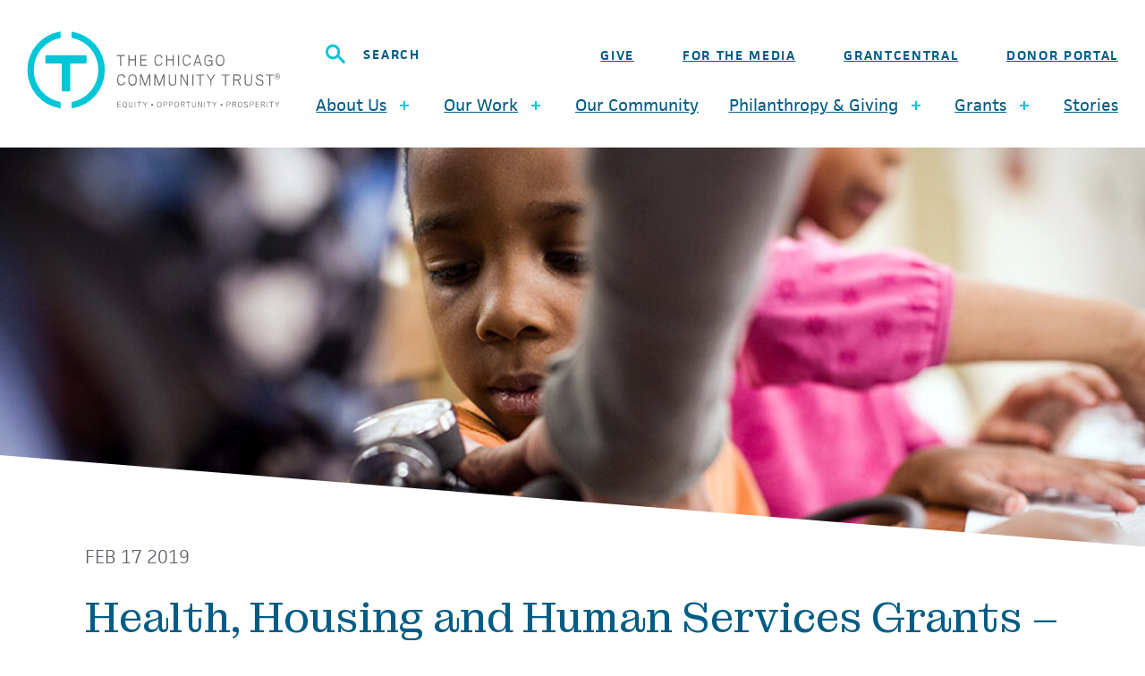

--- FILE ---
content_type: text/html; charset=UTF-8
request_url: https://www.cct.org/stories/health-housing-and-human-services-grants-february-2019/?story-type=community-spotlight
body_size: 54321
content:
<!doctype html>
<html class="no-js" lang="en-US">
  <head>
  <meta charset="utf-8">
  <meta http-equiv="x-ua-compatible" content="ie=edge"><script type="text/javascript">(window.NREUM||(NREUM={})).init={privacy:{cookies_enabled:true},ajax:{deny_list:["bam.nr-data.net"]},feature_flags:["soft_nav"],distributed_tracing:{enabled:true}};(window.NREUM||(NREUM={})).loader_config={agentID:"1120072345",accountID:"3493566",trustKey:"66686",xpid:"VwIOUlNVDhABVFRRAQkPX1EC",licenseKey:"NRJS-7838661ee98f6a2b8c1",applicationID:"1053688953",browserID:"1120072345"};;/*! For license information please see nr-loader-spa-1.308.0.min.js.LICENSE.txt */
(()=>{var e,t,r={384:(e,t,r)=>{"use strict";r.d(t,{NT:()=>a,US:()=>u,Zm:()=>o,bQ:()=>d,dV:()=>c,pV:()=>l});var n=r(6154),i=r(1863),s=r(1910);const a={beacon:"bam.nr-data.net",errorBeacon:"bam.nr-data.net"};function o(){return n.gm.NREUM||(n.gm.NREUM={}),void 0===n.gm.newrelic&&(n.gm.newrelic=n.gm.NREUM),n.gm.NREUM}function c(){let e=o();return e.o||(e.o={ST:n.gm.setTimeout,SI:n.gm.setImmediate||n.gm.setInterval,CT:n.gm.clearTimeout,XHR:n.gm.XMLHttpRequest,REQ:n.gm.Request,EV:n.gm.Event,PR:n.gm.Promise,MO:n.gm.MutationObserver,FETCH:n.gm.fetch,WS:n.gm.WebSocket},(0,s.i)(...Object.values(e.o))),e}function d(e,t){let r=o();r.initializedAgents??={},t.initializedAt={ms:(0,i.t)(),date:new Date},r.initializedAgents[e]=t}function u(e,t){o()[e]=t}function l(){return function(){let e=o();const t=e.info||{};e.info={beacon:a.beacon,errorBeacon:a.errorBeacon,...t}}(),function(){let e=o();const t=e.init||{};e.init={...t}}(),c(),function(){let e=o();const t=e.loader_config||{};e.loader_config={...t}}(),o()}},782:(e,t,r)=>{"use strict";r.d(t,{T:()=>n});const n=r(860).K7.pageViewTiming},860:(e,t,r)=>{"use strict";r.d(t,{$J:()=>u,K7:()=>c,P3:()=>d,XX:()=>i,Yy:()=>o,df:()=>s,qY:()=>n,v4:()=>a});const n="events",i="jserrors",s="browser/blobs",a="rum",o="browser/logs",c={ajax:"ajax",genericEvents:"generic_events",jserrors:i,logging:"logging",metrics:"metrics",pageAction:"page_action",pageViewEvent:"page_view_event",pageViewTiming:"page_view_timing",sessionReplay:"session_replay",sessionTrace:"session_trace",softNav:"soft_navigations",spa:"spa"},d={[c.pageViewEvent]:1,[c.pageViewTiming]:2,[c.metrics]:3,[c.jserrors]:4,[c.spa]:5,[c.ajax]:6,[c.sessionTrace]:7,[c.softNav]:8,[c.sessionReplay]:9,[c.logging]:10,[c.genericEvents]:11},u={[c.pageViewEvent]:a,[c.pageViewTiming]:n,[c.ajax]:n,[c.spa]:n,[c.softNav]:n,[c.metrics]:i,[c.jserrors]:i,[c.sessionTrace]:s,[c.sessionReplay]:s,[c.logging]:o,[c.genericEvents]:"ins"}},944:(e,t,r)=>{"use strict";r.d(t,{R:()=>i});var n=r(3241);function i(e,t){"function"==typeof console.debug&&(console.debug("New Relic Warning: https://github.com/newrelic/newrelic-browser-agent/blob/main/docs/warning-codes.md#".concat(e),t),(0,n.W)({agentIdentifier:null,drained:null,type:"data",name:"warn",feature:"warn",data:{code:e,secondary:t}}))}},993:(e,t,r)=>{"use strict";r.d(t,{A$:()=>s,ET:()=>a,TZ:()=>o,p_:()=>i});var n=r(860);const i={ERROR:"ERROR",WARN:"WARN",INFO:"INFO",DEBUG:"DEBUG",TRACE:"TRACE"},s={OFF:0,ERROR:1,WARN:2,INFO:3,DEBUG:4,TRACE:5},a="log",o=n.K7.logging},1541:(e,t,r)=>{"use strict";r.d(t,{U:()=>i,f:()=>n});const n={MFE:"MFE",BA:"BA"};function i(e,t){if(2!==t?.harvestEndpointVersion)return{};const r=t.agentRef.runtime.appMetadata.agents[0].entityGuid;return e?{"source.id":e.id,"source.name":e.name,"source.type":e.type,"parent.id":e.parent?.id||r,"parent.type":e.parent?.type||n.BA}:{"entity.guid":r,appId:t.agentRef.info.applicationID}}},1687:(e,t,r)=>{"use strict";r.d(t,{Ak:()=>d,Ze:()=>h,x3:()=>u});var n=r(3241),i=r(7836),s=r(3606),a=r(860),o=r(2646);const c={};function d(e,t){const r={staged:!1,priority:a.P3[t]||0};l(e),c[e].get(t)||c[e].set(t,r)}function u(e,t){e&&c[e]&&(c[e].get(t)&&c[e].delete(t),p(e,t,!1),c[e].size&&f(e))}function l(e){if(!e)throw new Error("agentIdentifier required");c[e]||(c[e]=new Map)}function h(e="",t="feature",r=!1){if(l(e),!e||!c[e].get(t)||r)return p(e,t);c[e].get(t).staged=!0,f(e)}function f(e){const t=Array.from(c[e]);t.every(([e,t])=>t.staged)&&(t.sort((e,t)=>e[1].priority-t[1].priority),t.forEach(([t])=>{c[e].delete(t),p(e,t)}))}function p(e,t,r=!0){const a=e?i.ee.get(e):i.ee,c=s.i.handlers;if(!a.aborted&&a.backlog&&c){if((0,n.W)({agentIdentifier:e,type:"lifecycle",name:"drain",feature:t}),r){const e=a.backlog[t],r=c[t];if(r){for(let t=0;e&&t<e.length;++t)g(e[t],r);Object.entries(r).forEach(([e,t])=>{Object.values(t||{}).forEach(t=>{t[0]?.on&&t[0]?.context()instanceof o.y&&t[0].on(e,t[1])})})}}a.isolatedBacklog||delete c[t],a.backlog[t]=null,a.emit("drain-"+t,[])}}function g(e,t){var r=e[1];Object.values(t[r]||{}).forEach(t=>{var r=e[0];if(t[0]===r){var n=t[1],i=e[3],s=e[2];n.apply(i,s)}})}},1738:(e,t,r)=>{"use strict";r.d(t,{U:()=>f,Y:()=>h});var n=r(3241),i=r(9908),s=r(1863),a=r(944),o=r(5701),c=r(3969),d=r(8362),u=r(860),l=r(4261);function h(e,t,r,s){const h=s||r;!h||h[e]&&h[e]!==d.d.prototype[e]||(h[e]=function(){(0,i.p)(c.xV,["API/"+e+"/called"],void 0,u.K7.metrics,r.ee),(0,n.W)({agentIdentifier:r.agentIdentifier,drained:!!o.B?.[r.agentIdentifier],type:"data",name:"api",feature:l.Pl+e,data:{}});try{return t.apply(this,arguments)}catch(e){(0,a.R)(23,e)}})}function f(e,t,r,n,a){const o=e.info;null===r?delete o.jsAttributes[t]:o.jsAttributes[t]=r,(a||null===r)&&(0,i.p)(l.Pl+n,[(0,s.t)(),t,r],void 0,"session",e.ee)}},1741:(e,t,r)=>{"use strict";r.d(t,{W:()=>s});var n=r(944),i=r(4261);class s{#e(e,...t){if(this[e]!==s.prototype[e])return this[e](...t);(0,n.R)(35,e)}addPageAction(e,t){return this.#e(i.hG,e,t)}register(e){return this.#e(i.eY,e)}recordCustomEvent(e,t){return this.#e(i.fF,e,t)}setPageViewName(e,t){return this.#e(i.Fw,e,t)}setCustomAttribute(e,t,r){return this.#e(i.cD,e,t,r)}noticeError(e,t){return this.#e(i.o5,e,t)}setUserId(e,t=!1){return this.#e(i.Dl,e,t)}setApplicationVersion(e){return this.#e(i.nb,e)}setErrorHandler(e){return this.#e(i.bt,e)}addRelease(e,t){return this.#e(i.k6,e,t)}log(e,t){return this.#e(i.$9,e,t)}start(){return this.#e(i.d3)}finished(e){return this.#e(i.BL,e)}recordReplay(){return this.#e(i.CH)}pauseReplay(){return this.#e(i.Tb)}addToTrace(e){return this.#e(i.U2,e)}setCurrentRouteName(e){return this.#e(i.PA,e)}interaction(e){return this.#e(i.dT,e)}wrapLogger(e,t,r){return this.#e(i.Wb,e,t,r)}measure(e,t){return this.#e(i.V1,e,t)}consent(e){return this.#e(i.Pv,e)}}},1863:(e,t,r)=>{"use strict";function n(){return Math.floor(performance.now())}r.d(t,{t:()=>n})},1910:(e,t,r)=>{"use strict";r.d(t,{i:()=>s});var n=r(944);const i=new Map;function s(...e){return e.every(e=>{if(i.has(e))return i.get(e);const t="function"==typeof e?e.toString():"",r=t.includes("[native code]"),s=t.includes("nrWrapper");return r||s||(0,n.R)(64,e?.name||t),i.set(e,r),r})}},2555:(e,t,r)=>{"use strict";r.d(t,{D:()=>o,f:()=>a});var n=r(384),i=r(8122);const s={beacon:n.NT.beacon,errorBeacon:n.NT.errorBeacon,licenseKey:void 0,applicationID:void 0,sa:void 0,queueTime:void 0,applicationTime:void 0,ttGuid:void 0,user:void 0,account:void 0,product:void 0,extra:void 0,jsAttributes:{},userAttributes:void 0,atts:void 0,transactionName:void 0,tNamePlain:void 0};function a(e){try{return!!e.licenseKey&&!!e.errorBeacon&&!!e.applicationID}catch(e){return!1}}const o=e=>(0,i.a)(e,s)},2614:(e,t,r)=>{"use strict";r.d(t,{BB:()=>a,H3:()=>n,g:()=>d,iL:()=>c,tS:()=>o,uh:()=>i,wk:()=>s});const n="NRBA",i="SESSION",s=144e5,a=18e5,o={STARTED:"session-started",PAUSE:"session-pause",RESET:"session-reset",RESUME:"session-resume",UPDATE:"session-update"},c={SAME_TAB:"same-tab",CROSS_TAB:"cross-tab"},d={OFF:0,FULL:1,ERROR:2}},2646:(e,t,r)=>{"use strict";r.d(t,{y:()=>n});class n{constructor(e){this.contextId=e}}},2843:(e,t,r)=>{"use strict";r.d(t,{G:()=>s,u:()=>i});var n=r(3878);function i(e,t=!1,r,i){(0,n.DD)("visibilitychange",function(){if(t)return void("hidden"===document.visibilityState&&e());e(document.visibilityState)},r,i)}function s(e,t,r){(0,n.sp)("pagehide",e,t,r)}},3241:(e,t,r)=>{"use strict";r.d(t,{W:()=>s});var n=r(6154);const i="newrelic";function s(e={}){try{n.gm.dispatchEvent(new CustomEvent(i,{detail:e}))}catch(e){}}},3304:(e,t,r)=>{"use strict";r.d(t,{A:()=>s});var n=r(7836);const i=()=>{const e=new WeakSet;return(t,r)=>{if("object"==typeof r&&null!==r){if(e.has(r))return;e.add(r)}return r}};function s(e){try{return JSON.stringify(e,i())??""}catch(e){try{n.ee.emit("internal-error",[e])}catch(e){}return""}}},3333:(e,t,r)=>{"use strict";r.d(t,{$v:()=>u,TZ:()=>n,Xh:()=>c,Zp:()=>i,kd:()=>d,mq:()=>o,nf:()=>a,qN:()=>s});const n=r(860).K7.genericEvents,i=["auxclick","click","copy","keydown","paste","scrollend"],s=["focus","blur"],a=4,o=1e3,c=2e3,d=["PageAction","UserAction","BrowserPerformance"],u={RESOURCES:"experimental.resources",REGISTER:"register"}},3434:(e,t,r)=>{"use strict";r.d(t,{Jt:()=>s,YM:()=>d});var n=r(7836),i=r(5607);const s="nr@original:".concat(i.W),a=50;var o=Object.prototype.hasOwnProperty,c=!1;function d(e,t){return e||(e=n.ee),r.inPlace=function(e,t,n,i,s){n||(n="");const a="-"===n.charAt(0);for(let o=0;o<t.length;o++){const c=t[o],d=e[c];l(d)||(e[c]=r(d,a?c+n:n,i,c,s))}},r.flag=s,r;function r(t,r,n,c,d){return l(t)?t:(r||(r=""),nrWrapper[s]=t,function(e,t,r){if(Object.defineProperty&&Object.keys)try{return Object.keys(e).forEach(function(r){Object.defineProperty(t,r,{get:function(){return e[r]},set:function(t){return e[r]=t,t}})}),t}catch(e){u([e],r)}for(var n in e)o.call(e,n)&&(t[n]=e[n])}(t,nrWrapper,e),nrWrapper);function nrWrapper(){var s,o,l,h;let f;try{o=this,s=[...arguments],l="function"==typeof n?n(s,o):n||{}}catch(t){u([t,"",[s,o,c],l],e)}i(r+"start",[s,o,c],l,d);const p=performance.now();let g;try{return h=t.apply(o,s),g=performance.now(),h}catch(e){throw g=performance.now(),i(r+"err",[s,o,e],l,d),f=e,f}finally{const e=g-p,t={start:p,end:g,duration:e,isLongTask:e>=a,methodName:c,thrownError:f};t.isLongTask&&i("long-task",[t,o],l,d),i(r+"end",[s,o,h],l,d)}}}function i(r,n,i,s){if(!c||t){var a=c;c=!0;try{e.emit(r,n,i,t,s)}catch(t){u([t,r,n,i],e)}c=a}}}function u(e,t){t||(t=n.ee);try{t.emit("internal-error",e)}catch(e){}}function l(e){return!(e&&"function"==typeof e&&e.apply&&!e[s])}},3606:(e,t,r)=>{"use strict";r.d(t,{i:()=>s});var n=r(9908);s.on=a;var i=s.handlers={};function s(e,t,r,s){a(s||n.d,i,e,t,r)}function a(e,t,r,i,s){s||(s="feature"),e||(e=n.d);var a=t[s]=t[s]||{};(a[r]=a[r]||[]).push([e,i])}},3738:(e,t,r)=>{"use strict";r.d(t,{He:()=>i,Kp:()=>o,Lc:()=>d,Rz:()=>u,TZ:()=>n,bD:()=>s,d3:()=>a,jx:()=>l,sl:()=>h,uP:()=>c});const n=r(860).K7.sessionTrace,i="bstResource",s="resource",a="-start",o="-end",c="fn"+a,d="fn"+o,u="pushState",l=1e3,h=3e4},3785:(e,t,r)=>{"use strict";r.d(t,{R:()=>c,b:()=>d});var n=r(9908),i=r(1863),s=r(860),a=r(3969),o=r(993);function c(e,t,r={},c=o.p_.INFO,d=!0,u,l=(0,i.t)()){(0,n.p)(a.xV,["API/logging/".concat(c.toLowerCase(),"/called")],void 0,s.K7.metrics,e),(0,n.p)(o.ET,[l,t,r,c,d,u],void 0,s.K7.logging,e)}function d(e){return"string"==typeof e&&Object.values(o.p_).some(t=>t===e.toUpperCase().trim())}},3878:(e,t,r)=>{"use strict";function n(e,t){return{capture:e,passive:!1,signal:t}}function i(e,t,r=!1,i){window.addEventListener(e,t,n(r,i))}function s(e,t,r=!1,i){document.addEventListener(e,t,n(r,i))}r.d(t,{DD:()=>s,jT:()=>n,sp:()=>i})},3962:(e,t,r)=>{"use strict";r.d(t,{AM:()=>a,O2:()=>l,OV:()=>s,Qu:()=>h,TZ:()=>c,ih:()=>f,pP:()=>o,t1:()=>u,tC:()=>i,wD:()=>d});var n=r(860);const i=["click","keydown","submit"],s="popstate",a="api",o="initialPageLoad",c=n.K7.softNav,d=5e3,u=500,l={INITIAL_PAGE_LOAD:"",ROUTE_CHANGE:1,UNSPECIFIED:2},h={INTERACTION:1,AJAX:2,CUSTOM_END:3,CUSTOM_TRACER:4},f={IP:"in progress",PF:"pending finish",FIN:"finished",CAN:"cancelled"}},3969:(e,t,r)=>{"use strict";r.d(t,{TZ:()=>n,XG:()=>o,rs:()=>i,xV:()=>a,z_:()=>s});const n=r(860).K7.metrics,i="sm",s="cm",a="storeSupportabilityMetrics",o="storeEventMetrics"},4234:(e,t,r)=>{"use strict";r.d(t,{W:()=>s});var n=r(7836),i=r(1687);class s{constructor(e,t){this.agentIdentifier=e,this.ee=n.ee.get(e),this.featureName=t,this.blocked=!1}deregisterDrain(){(0,i.x3)(this.agentIdentifier,this.featureName)}}},4261:(e,t,r)=>{"use strict";r.d(t,{$9:()=>u,BL:()=>c,CH:()=>p,Dl:()=>R,Fw:()=>w,PA:()=>v,Pl:()=>n,Pv:()=>A,Tb:()=>h,U2:()=>a,V1:()=>E,Wb:()=>T,bt:()=>y,cD:()=>b,d3:()=>x,dT:()=>d,eY:()=>g,fF:()=>f,hG:()=>s,hw:()=>i,k6:()=>o,nb:()=>m,o5:()=>l});const n="api-",i=n+"ixn-",s="addPageAction",a="addToTrace",o="addRelease",c="finished",d="interaction",u="log",l="noticeError",h="pauseReplay",f="recordCustomEvent",p="recordReplay",g="register",m="setApplicationVersion",v="setCurrentRouteName",b="setCustomAttribute",y="setErrorHandler",w="setPageViewName",R="setUserId",x="start",T="wrapLogger",E="measure",A="consent"},5205:(e,t,r)=>{"use strict";r.d(t,{j:()=>S});var n=r(384),i=r(1741);var s=r(2555),a=r(3333);const o=e=>{if(!e||"string"!=typeof e)return!1;try{document.createDocumentFragment().querySelector(e)}catch{return!1}return!0};var c=r(2614),d=r(944),u=r(8122);const l="[data-nr-mask]",h=e=>(0,u.a)(e,(()=>{const e={feature_flags:[],experimental:{allow_registered_children:!1,resources:!1},mask_selector:"*",block_selector:"[data-nr-block]",mask_input_options:{color:!1,date:!1,"datetime-local":!1,email:!1,month:!1,number:!1,range:!1,search:!1,tel:!1,text:!1,time:!1,url:!1,week:!1,textarea:!1,select:!1,password:!0}};return{ajax:{deny_list:void 0,block_internal:!0,enabled:!0,autoStart:!0},api:{get allow_registered_children(){return e.feature_flags.includes(a.$v.REGISTER)||e.experimental.allow_registered_children},set allow_registered_children(t){e.experimental.allow_registered_children=t},duplicate_registered_data:!1},browser_consent_mode:{enabled:!1},distributed_tracing:{enabled:void 0,exclude_newrelic_header:void 0,cors_use_newrelic_header:void 0,cors_use_tracecontext_headers:void 0,allowed_origins:void 0},get feature_flags(){return e.feature_flags},set feature_flags(t){e.feature_flags=t},generic_events:{enabled:!0,autoStart:!0},harvest:{interval:30},jserrors:{enabled:!0,autoStart:!0},logging:{enabled:!0,autoStart:!0},metrics:{enabled:!0,autoStart:!0},obfuscate:void 0,page_action:{enabled:!0},page_view_event:{enabled:!0,autoStart:!0},page_view_timing:{enabled:!0,autoStart:!0},performance:{capture_marks:!1,capture_measures:!1,capture_detail:!0,resources:{get enabled(){return e.feature_flags.includes(a.$v.RESOURCES)||e.experimental.resources},set enabled(t){e.experimental.resources=t},asset_types:[],first_party_domains:[],ignore_newrelic:!0}},privacy:{cookies_enabled:!0},proxy:{assets:void 0,beacon:void 0},session:{expiresMs:c.wk,inactiveMs:c.BB},session_replay:{autoStart:!0,enabled:!1,preload:!1,sampling_rate:10,error_sampling_rate:100,collect_fonts:!1,inline_images:!1,fix_stylesheets:!0,mask_all_inputs:!0,get mask_text_selector(){return e.mask_selector},set mask_text_selector(t){o(t)?e.mask_selector="".concat(t,",").concat(l):""===t||null===t?e.mask_selector=l:(0,d.R)(5,t)},get block_class(){return"nr-block"},get ignore_class(){return"nr-ignore"},get mask_text_class(){return"nr-mask"},get block_selector(){return e.block_selector},set block_selector(t){o(t)?e.block_selector+=",".concat(t):""!==t&&(0,d.R)(6,t)},get mask_input_options(){return e.mask_input_options},set mask_input_options(t){t&&"object"==typeof t?e.mask_input_options={...t,password:!0}:(0,d.R)(7,t)}},session_trace:{enabled:!0,autoStart:!0},soft_navigations:{enabled:!0,autoStart:!0},spa:{enabled:!0,autoStart:!0},ssl:void 0,user_actions:{enabled:!0,elementAttributes:["id","className","tagName","type"]}}})());var f=r(6154),p=r(9324);let g=0;const m={buildEnv:p.F3,distMethod:p.Xs,version:p.xv,originTime:f.WN},v={consented:!1},b={appMetadata:{},get consented(){return this.session?.state?.consent||v.consented},set consented(e){v.consented=e},customTransaction:void 0,denyList:void 0,disabled:!1,harvester:void 0,isolatedBacklog:!1,isRecording:!1,loaderType:void 0,maxBytes:3e4,obfuscator:void 0,onerror:void 0,ptid:void 0,releaseIds:{},session:void 0,timeKeeper:void 0,registeredEntities:[],jsAttributesMetadata:{bytes:0},get harvestCount(){return++g}},y=e=>{const t=(0,u.a)(e,b),r=Object.keys(m).reduce((e,t)=>(e[t]={value:m[t],writable:!1,configurable:!0,enumerable:!0},e),{});return Object.defineProperties(t,r)};var w=r(5701);const R=e=>{const t=e.startsWith("http");e+="/",r.p=t?e:"https://"+e};var x=r(7836),T=r(3241);const E={accountID:void 0,trustKey:void 0,agentID:void 0,licenseKey:void 0,applicationID:void 0,xpid:void 0},A=e=>(0,u.a)(e,E),_=new Set;function S(e,t={},r,a){let{init:o,info:c,loader_config:d,runtime:u={},exposed:l=!0}=t;if(!c){const e=(0,n.pV)();o=e.init,c=e.info,d=e.loader_config}e.init=h(o||{}),e.loader_config=A(d||{}),c.jsAttributes??={},f.bv&&(c.jsAttributes.isWorker=!0),e.info=(0,s.D)(c);const p=e.init,g=[c.beacon,c.errorBeacon];_.has(e.agentIdentifier)||(p.proxy.assets&&(R(p.proxy.assets),g.push(p.proxy.assets)),p.proxy.beacon&&g.push(p.proxy.beacon),e.beacons=[...g],function(e){const t=(0,n.pV)();Object.getOwnPropertyNames(i.W.prototype).forEach(r=>{const n=i.W.prototype[r];if("function"!=typeof n||"constructor"===n)return;let s=t[r];e[r]&&!1!==e.exposed&&"micro-agent"!==e.runtime?.loaderType&&(t[r]=(...t)=>{const n=e[r](...t);return s?s(...t):n})})}(e),(0,n.US)("activatedFeatures",w.B)),u.denyList=[...p.ajax.deny_list||[],...p.ajax.block_internal?g:[]],u.ptid=e.agentIdentifier,u.loaderType=r,e.runtime=y(u),_.has(e.agentIdentifier)||(e.ee=x.ee.get(e.agentIdentifier),e.exposed=l,(0,T.W)({agentIdentifier:e.agentIdentifier,drained:!!w.B?.[e.agentIdentifier],type:"lifecycle",name:"initialize",feature:void 0,data:e.config})),_.add(e.agentIdentifier)}},5270:(e,t,r)=>{"use strict";r.d(t,{Aw:()=>a,SR:()=>s,rF:()=>o});var n=r(384),i=r(7767);function s(e){return!!(0,n.dV)().o.MO&&(0,i.V)(e)&&!0===e?.session_trace.enabled}function a(e){return!0===e?.session_replay.preload&&s(e)}function o(e,t){try{if("string"==typeof t?.type){if("password"===t.type.toLowerCase())return"*".repeat(e?.length||0);if(void 0!==t?.dataset?.nrUnmask||t?.classList?.contains("nr-unmask"))return e}}catch(e){}return"string"==typeof e?e.replace(/[\S]/g,"*"):"*".repeat(e?.length||0)}},5289:(e,t,r)=>{"use strict";r.d(t,{GG:()=>a,Qr:()=>c,sB:()=>o});var n=r(3878),i=r(6389);function s(){return"undefined"==typeof document||"complete"===document.readyState}function a(e,t){if(s())return e();const r=(0,i.J)(e),a=setInterval(()=>{s()&&(clearInterval(a),r())},500);(0,n.sp)("load",r,t)}function o(e){if(s())return e();(0,n.DD)("DOMContentLoaded",e)}function c(e){if(s())return e();(0,n.sp)("popstate",e)}},5607:(e,t,r)=>{"use strict";r.d(t,{W:()=>n});const n=(0,r(9566).bz)()},5701:(e,t,r)=>{"use strict";r.d(t,{B:()=>s,t:()=>a});var n=r(3241);const i=new Set,s={};function a(e,t){const r=t.agentIdentifier;s[r]??={},e&&"object"==typeof e&&(i.has(r)||(t.ee.emit("rumresp",[e]),s[r]=e,i.add(r),(0,n.W)({agentIdentifier:r,loaded:!0,drained:!0,type:"lifecycle",name:"load",feature:void 0,data:e})))}},6154:(e,t,r)=>{"use strict";r.d(t,{OF:()=>d,RI:()=>i,WN:()=>h,bv:()=>s,eN:()=>f,gm:()=>a,lR:()=>l,m:()=>c,mw:()=>o,sb:()=>u});var n=r(1863);const i="undefined"!=typeof window&&!!window.document,s="undefined"!=typeof WorkerGlobalScope&&("undefined"!=typeof self&&self instanceof WorkerGlobalScope&&self.navigator instanceof WorkerNavigator||"undefined"!=typeof globalThis&&globalThis instanceof WorkerGlobalScope&&globalThis.navigator instanceof WorkerNavigator),a=i?window:"undefined"!=typeof WorkerGlobalScope&&("undefined"!=typeof self&&self instanceof WorkerGlobalScope&&self||"undefined"!=typeof globalThis&&globalThis instanceof WorkerGlobalScope&&globalThis),o=Boolean("hidden"===a?.document?.visibilityState),c=""+a?.location,d=/iPad|iPhone|iPod/.test(a.navigator?.userAgent),u=d&&"undefined"==typeof SharedWorker,l=(()=>{const e=a.navigator?.userAgent?.match(/Firefox[/\s](\d+\.\d+)/);return Array.isArray(e)&&e.length>=2?+e[1]:0})(),h=Date.now()-(0,n.t)(),f=()=>"undefined"!=typeof PerformanceNavigationTiming&&a?.performance?.getEntriesByType("navigation")?.[0]?.responseStart},6344:(e,t,r)=>{"use strict";r.d(t,{BB:()=>u,Qb:()=>l,TZ:()=>i,Ug:()=>a,Vh:()=>s,_s:()=>o,bc:()=>d,yP:()=>c});var n=r(2614);const i=r(860).K7.sessionReplay,s="errorDuringReplay",a=.12,o={DomContentLoaded:0,Load:1,FullSnapshot:2,IncrementalSnapshot:3,Meta:4,Custom:5},c={[n.g.ERROR]:15e3,[n.g.FULL]:3e5,[n.g.OFF]:0},d={RESET:{message:"Session was reset",sm:"Reset"},IMPORT:{message:"Recorder failed to import",sm:"Import"},TOO_MANY:{message:"429: Too Many Requests",sm:"Too-Many"},TOO_BIG:{message:"Payload was too large",sm:"Too-Big"},CROSS_TAB:{message:"Session Entity was set to OFF on another tab",sm:"Cross-Tab"},ENTITLEMENTS:{message:"Session Replay is not allowed and will not be started",sm:"Entitlement"}},u=5e3,l={API:"api",RESUME:"resume",SWITCH_TO_FULL:"switchToFull",INITIALIZE:"initialize",PRELOAD:"preload"}},6389:(e,t,r)=>{"use strict";function n(e,t=500,r={}){const n=r?.leading||!1;let i;return(...r)=>{n&&void 0===i&&(e.apply(this,r),i=setTimeout(()=>{i=clearTimeout(i)},t)),n||(clearTimeout(i),i=setTimeout(()=>{e.apply(this,r)},t))}}function i(e){let t=!1;return(...r)=>{t||(t=!0,e.apply(this,r))}}r.d(t,{J:()=>i,s:()=>n})},6630:(e,t,r)=>{"use strict";r.d(t,{T:()=>n});const n=r(860).K7.pageViewEvent},6774:(e,t,r)=>{"use strict";r.d(t,{T:()=>n});const n=r(860).K7.jserrors},7295:(e,t,r)=>{"use strict";r.d(t,{Xv:()=>a,gX:()=>i,iW:()=>s});var n=[];function i(e){if(!e||s(e))return!1;if(0===n.length)return!0;if("*"===n[0].hostname)return!1;for(var t=0;t<n.length;t++){var r=n[t];if(r.hostname.test(e.hostname)&&r.pathname.test(e.pathname))return!1}return!0}function s(e){return void 0===e.hostname}function a(e){if(n=[],e&&e.length)for(var t=0;t<e.length;t++){let r=e[t];if(!r)continue;if("*"===r)return void(n=[{hostname:"*"}]);0===r.indexOf("http://")?r=r.substring(7):0===r.indexOf("https://")&&(r=r.substring(8));const i=r.indexOf("/");let s,a;i>0?(s=r.substring(0,i),a=r.substring(i)):(s=r,a="*");let[c]=s.split(":");n.push({hostname:o(c),pathname:o(a,!0)})}}function o(e,t=!1){const r=e.replace(/[.+?^${}()|[\]\\]/g,e=>"\\"+e).replace(/\*/g,".*?");return new RegExp((t?"^":"")+r+"$")}},7485:(e,t,r)=>{"use strict";r.d(t,{D:()=>i});var n=r(6154);function i(e){if(0===(e||"").indexOf("data:"))return{protocol:"data"};try{const t=new URL(e,location.href),r={port:t.port,hostname:t.hostname,pathname:t.pathname,search:t.search,protocol:t.protocol.slice(0,t.protocol.indexOf(":")),sameOrigin:t.protocol===n.gm?.location?.protocol&&t.host===n.gm?.location?.host};return r.port&&""!==r.port||("http:"===t.protocol&&(r.port="80"),"https:"===t.protocol&&(r.port="443")),r.pathname&&""!==r.pathname?r.pathname.startsWith("/")||(r.pathname="/".concat(r.pathname)):r.pathname="/",r}catch(e){return{}}}},7699:(e,t,r)=>{"use strict";r.d(t,{It:()=>s,KC:()=>o,No:()=>i,qh:()=>a});var n=r(860);const i=16e3,s=1e6,a="SESSION_ERROR",o={[n.K7.logging]:!0,[n.K7.genericEvents]:!1,[n.K7.jserrors]:!1,[n.K7.ajax]:!1}},7767:(e,t,r)=>{"use strict";r.d(t,{V:()=>i});var n=r(6154);const i=e=>n.RI&&!0===e?.privacy.cookies_enabled},7836:(e,t,r)=>{"use strict";r.d(t,{P:()=>o,ee:()=>c});var n=r(384),i=r(8990),s=r(2646),a=r(5607);const o="nr@context:".concat(a.W),c=function e(t,r){var n={},a={},u={},l=!1;try{l=16===r.length&&d.initializedAgents?.[r]?.runtime.isolatedBacklog}catch(e){}var h={on:p,addEventListener:p,removeEventListener:function(e,t){var r=n[e];if(!r)return;for(var i=0;i<r.length;i++)r[i]===t&&r.splice(i,1)},emit:function(e,r,n,i,s){!1!==s&&(s=!0);if(c.aborted&&!i)return;t&&s&&t.emit(e,r,n);var o=f(n);g(e).forEach(e=>{e.apply(o,r)});var d=v()[a[e]];d&&d.push([h,e,r,o]);return o},get:m,listeners:g,context:f,buffer:function(e,t){const r=v();if(t=t||"feature",h.aborted)return;Object.entries(e||{}).forEach(([e,n])=>{a[n]=t,t in r||(r[t]=[])})},abort:function(){h._aborted=!0,Object.keys(h.backlog).forEach(e=>{delete h.backlog[e]})},isBuffering:function(e){return!!v()[a[e]]},debugId:r,backlog:l?{}:t&&"object"==typeof t.backlog?t.backlog:{},isolatedBacklog:l};return Object.defineProperty(h,"aborted",{get:()=>{let e=h._aborted||!1;return e||(t&&(e=t.aborted),e)}}),h;function f(e){return e&&e instanceof s.y?e:e?(0,i.I)(e,o,()=>new s.y(o)):new s.y(o)}function p(e,t){n[e]=g(e).concat(t)}function g(e){return n[e]||[]}function m(t){return u[t]=u[t]||e(h,t)}function v(){return h.backlog}}(void 0,"globalEE"),d=(0,n.Zm)();d.ee||(d.ee=c)},8122:(e,t,r)=>{"use strict";r.d(t,{a:()=>i});var n=r(944);function i(e,t){try{if(!e||"object"!=typeof e)return(0,n.R)(3);if(!t||"object"!=typeof t)return(0,n.R)(4);const r=Object.create(Object.getPrototypeOf(t),Object.getOwnPropertyDescriptors(t)),s=0===Object.keys(r).length?e:r;for(let a in s)if(void 0!==e[a])try{if(null===e[a]){r[a]=null;continue}Array.isArray(e[a])&&Array.isArray(t[a])?r[a]=Array.from(new Set([...e[a],...t[a]])):"object"==typeof e[a]&&"object"==typeof t[a]?r[a]=i(e[a],t[a]):r[a]=e[a]}catch(e){r[a]||(0,n.R)(1,e)}return r}catch(e){(0,n.R)(2,e)}}},8139:(e,t,r)=>{"use strict";r.d(t,{u:()=>h});var n=r(7836),i=r(3434),s=r(8990),a=r(6154);const o={},c=a.gm.XMLHttpRequest,d="addEventListener",u="removeEventListener",l="nr@wrapped:".concat(n.P);function h(e){var t=function(e){return(e||n.ee).get("events")}(e);if(o[t.debugId]++)return t;o[t.debugId]=1;var r=(0,i.YM)(t,!0);function h(e){r.inPlace(e,[d,u],"-",p)}function p(e,t){return e[1]}return"getPrototypeOf"in Object&&(a.RI&&f(document,h),c&&f(c.prototype,h),f(a.gm,h)),t.on(d+"-start",function(e,t){var n=e[1];if(null!==n&&("function"==typeof n||"object"==typeof n)&&"newrelic"!==e[0]){var i=(0,s.I)(n,l,function(){var e={object:function(){if("function"!=typeof n.handleEvent)return;return n.handleEvent.apply(n,arguments)},function:n}[typeof n];return e?r(e,"fn-",null,e.name||"anonymous"):n});this.wrapped=e[1]=i}}),t.on(u+"-start",function(e){e[1]=this.wrapped||e[1]}),t}function f(e,t,...r){let n=e;for(;"object"==typeof n&&!Object.prototype.hasOwnProperty.call(n,d);)n=Object.getPrototypeOf(n);n&&t(n,...r)}},8362:(e,t,r)=>{"use strict";r.d(t,{d:()=>s});var n=r(9566),i=r(1741);class s extends i.W{agentIdentifier=(0,n.LA)(16)}},8374:(e,t,r)=>{r.nc=(()=>{try{return document?.currentScript?.nonce}catch(e){}return""})()},8990:(e,t,r)=>{"use strict";r.d(t,{I:()=>i});var n=Object.prototype.hasOwnProperty;function i(e,t,r){if(n.call(e,t))return e[t];var i=r();if(Object.defineProperty&&Object.keys)try{return Object.defineProperty(e,t,{value:i,writable:!0,enumerable:!1}),i}catch(e){}return e[t]=i,i}},9119:(e,t,r)=>{"use strict";r.d(t,{L:()=>s});var n=/([^?#]*)[^#]*(#[^?]*|$).*/,i=/([^?#]*)().*/;function s(e,t){return e?e.replace(t?n:i,"$1$2"):e}},9300:(e,t,r)=>{"use strict";r.d(t,{T:()=>n});const n=r(860).K7.ajax},9324:(e,t,r)=>{"use strict";r.d(t,{AJ:()=>a,F3:()=>i,Xs:()=>s,Yq:()=>o,xv:()=>n});const n="1.308.0",i="PROD",s="CDN",a="@newrelic/rrweb",o="1.0.1"},9566:(e,t,r)=>{"use strict";r.d(t,{LA:()=>o,ZF:()=>c,bz:()=>a,el:()=>d});var n=r(6154);const i="xxxxxxxx-xxxx-4xxx-yxxx-xxxxxxxxxxxx";function s(e,t){return e?15&e[t]:16*Math.random()|0}function a(){const e=n.gm?.crypto||n.gm?.msCrypto;let t,r=0;return e&&e.getRandomValues&&(t=e.getRandomValues(new Uint8Array(30))),i.split("").map(e=>"x"===e?s(t,r++).toString(16):"y"===e?(3&s()|8).toString(16):e).join("")}function o(e){const t=n.gm?.crypto||n.gm?.msCrypto;let r,i=0;t&&t.getRandomValues&&(r=t.getRandomValues(new Uint8Array(e)));const a=[];for(var o=0;o<e;o++)a.push(s(r,i++).toString(16));return a.join("")}function c(){return o(16)}function d(){return o(32)}},9908:(e,t,r)=>{"use strict";r.d(t,{d:()=>n,p:()=>i});var n=r(7836).ee.get("handle");function i(e,t,r,i,s){s?(s.buffer([e],i),s.emit(e,t,r)):(n.buffer([e],i),n.emit(e,t,r))}}},n={};function i(e){var t=n[e];if(void 0!==t)return t.exports;var s=n[e]={exports:{}};return r[e](s,s.exports,i),s.exports}i.m=r,i.d=(e,t)=>{for(var r in t)i.o(t,r)&&!i.o(e,r)&&Object.defineProperty(e,r,{enumerable:!0,get:t[r]})},i.f={},i.e=e=>Promise.all(Object.keys(i.f).reduce((t,r)=>(i.f[r](e,t),t),[])),i.u=e=>({212:"nr-spa-compressor",249:"nr-spa-recorder",478:"nr-spa"}[e]+"-1.308.0.min.js"),i.o=(e,t)=>Object.prototype.hasOwnProperty.call(e,t),e={},t="NRBA-1.308.0.PROD:",i.l=(r,n,s,a)=>{if(e[r])e[r].push(n);else{var o,c;if(void 0!==s)for(var d=document.getElementsByTagName("script"),u=0;u<d.length;u++){var l=d[u];if(l.getAttribute("src")==r||l.getAttribute("data-webpack")==t+s){o=l;break}}if(!o){c=!0;var h={478:"sha512-RSfSVnmHk59T/uIPbdSE0LPeqcEdF4/+XhfJdBuccH5rYMOEZDhFdtnh6X6nJk7hGpzHd9Ujhsy7lZEz/ORYCQ==",249:"sha512-ehJXhmntm85NSqW4MkhfQqmeKFulra3klDyY0OPDUE+sQ3GokHlPh1pmAzuNy//3j4ac6lzIbmXLvGQBMYmrkg==",212:"sha512-B9h4CR46ndKRgMBcK+j67uSR2RCnJfGefU+A7FrgR/k42ovXy5x/MAVFiSvFxuVeEk/pNLgvYGMp1cBSK/G6Fg=="};(o=document.createElement("script")).charset="utf-8",i.nc&&o.setAttribute("nonce",i.nc),o.setAttribute("data-webpack",t+s),o.src=r,0!==o.src.indexOf(window.location.origin+"/")&&(o.crossOrigin="anonymous"),h[a]&&(o.integrity=h[a])}e[r]=[n];var f=(t,n)=>{o.onerror=o.onload=null,clearTimeout(p);var i=e[r];if(delete e[r],o.parentNode&&o.parentNode.removeChild(o),i&&i.forEach(e=>e(n)),t)return t(n)},p=setTimeout(f.bind(null,void 0,{type:"timeout",target:o}),12e4);o.onerror=f.bind(null,o.onerror),o.onload=f.bind(null,o.onload),c&&document.head.appendChild(o)}},i.r=e=>{"undefined"!=typeof Symbol&&Symbol.toStringTag&&Object.defineProperty(e,Symbol.toStringTag,{value:"Module"}),Object.defineProperty(e,"__esModule",{value:!0})},i.p="https://js-agent.newrelic.com/",(()=>{var e={38:0,788:0};i.f.j=(t,r)=>{var n=i.o(e,t)?e[t]:void 0;if(0!==n)if(n)r.push(n[2]);else{var s=new Promise((r,i)=>n=e[t]=[r,i]);r.push(n[2]=s);var a=i.p+i.u(t),o=new Error;i.l(a,r=>{if(i.o(e,t)&&(0!==(n=e[t])&&(e[t]=void 0),n)){var s=r&&("load"===r.type?"missing":r.type),a=r&&r.target&&r.target.src;o.message="Loading chunk "+t+" failed: ("+s+": "+a+")",o.name="ChunkLoadError",o.type=s,o.request=a,n[1](o)}},"chunk-"+t,t)}};var t=(t,r)=>{var n,s,[a,o,c]=r,d=0;if(a.some(t=>0!==e[t])){for(n in o)i.o(o,n)&&(i.m[n]=o[n]);if(c)c(i)}for(t&&t(r);d<a.length;d++)s=a[d],i.o(e,s)&&e[s]&&e[s][0](),e[s]=0},r=self["webpackChunk:NRBA-1.308.0.PROD"]=self["webpackChunk:NRBA-1.308.0.PROD"]||[];r.forEach(t.bind(null,0)),r.push=t.bind(null,r.push.bind(r))})(),(()=>{"use strict";i(8374);var e=i(8362),t=i(860);const r=Object.values(t.K7);var n=i(5205);var s=i(9908),a=i(1863),o=i(4261),c=i(1738);var d=i(1687),u=i(4234),l=i(5289),h=i(6154),f=i(944),p=i(5270),g=i(7767),m=i(6389),v=i(7699);class b extends u.W{constructor(e,t){super(e.agentIdentifier,t),this.agentRef=e,this.abortHandler=void 0,this.featAggregate=void 0,this.loadedSuccessfully=void 0,this.onAggregateImported=new Promise(e=>{this.loadedSuccessfully=e}),this.deferred=Promise.resolve(),!1===e.init[this.featureName].autoStart?this.deferred=new Promise((t,r)=>{this.ee.on("manual-start-all",(0,m.J)(()=>{(0,d.Ak)(e.agentIdentifier,this.featureName),t()}))}):(0,d.Ak)(e.agentIdentifier,t)}importAggregator(e,t,r={}){if(this.featAggregate)return;const n=async()=>{let n;await this.deferred;try{if((0,g.V)(e.init)){const{setupAgentSession:t}=await i.e(478).then(i.bind(i,8766));n=t(e)}}catch(e){(0,f.R)(20,e),this.ee.emit("internal-error",[e]),(0,s.p)(v.qh,[e],void 0,this.featureName,this.ee)}try{if(!this.#t(this.featureName,n,e.init))return(0,d.Ze)(this.agentIdentifier,this.featureName),void this.loadedSuccessfully(!1);const{Aggregate:i}=await t();this.featAggregate=new i(e,r),e.runtime.harvester.initializedAggregates.push(this.featAggregate),this.loadedSuccessfully(!0)}catch(e){(0,f.R)(34,e),this.abortHandler?.(),(0,d.Ze)(this.agentIdentifier,this.featureName,!0),this.loadedSuccessfully(!1),this.ee&&this.ee.abort()}};h.RI?(0,l.GG)(()=>n(),!0):n()}#t(e,r,n){if(this.blocked)return!1;switch(e){case t.K7.sessionReplay:return(0,p.SR)(n)&&!!r;case t.K7.sessionTrace:return!!r;default:return!0}}}var y=i(6630),w=i(2614),R=i(3241);class x extends b{static featureName=y.T;constructor(e){var t;super(e,y.T),this.setupInspectionEvents(e.agentIdentifier),t=e,(0,c.Y)(o.Fw,function(e,r){"string"==typeof e&&("/"!==e.charAt(0)&&(e="/"+e),t.runtime.customTransaction=(r||"http://custom.transaction")+e,(0,s.p)(o.Pl+o.Fw,[(0,a.t)()],void 0,void 0,t.ee))},t),this.importAggregator(e,()=>i.e(478).then(i.bind(i,2467)))}setupInspectionEvents(e){const t=(t,r)=>{t&&(0,R.W)({agentIdentifier:e,timeStamp:t.timeStamp,loaded:"complete"===t.target.readyState,type:"window",name:r,data:t.target.location+""})};(0,l.sB)(e=>{t(e,"DOMContentLoaded")}),(0,l.GG)(e=>{t(e,"load")}),(0,l.Qr)(e=>{t(e,"navigate")}),this.ee.on(w.tS.UPDATE,(t,r)=>{(0,R.W)({agentIdentifier:e,type:"lifecycle",name:"session",data:r})})}}var T=i(384);class E extends e.d{constructor(e){var t;(super(),h.gm)?(this.features={},(0,T.bQ)(this.agentIdentifier,this),this.desiredFeatures=new Set(e.features||[]),this.desiredFeatures.add(x),(0,n.j)(this,e,e.loaderType||"agent"),t=this,(0,c.Y)(o.cD,function(e,r,n=!1){if("string"==typeof e){if(["string","number","boolean"].includes(typeof r)||null===r)return(0,c.U)(t,e,r,o.cD,n);(0,f.R)(40,typeof r)}else(0,f.R)(39,typeof e)},t),function(e){(0,c.Y)(o.Dl,function(t,r=!1){if("string"!=typeof t&&null!==t)return void(0,f.R)(41,typeof t);const n=e.info.jsAttributes["enduser.id"];r&&null!=n&&n!==t?(0,s.p)(o.Pl+"setUserIdAndResetSession",[t],void 0,"session",e.ee):(0,c.U)(e,"enduser.id",t,o.Dl,!0)},e)}(this),function(e){(0,c.Y)(o.nb,function(t){if("string"==typeof t||null===t)return(0,c.U)(e,"application.version",t,o.nb,!1);(0,f.R)(42,typeof t)},e)}(this),function(e){(0,c.Y)(o.d3,function(){e.ee.emit("manual-start-all")},e)}(this),function(e){(0,c.Y)(o.Pv,function(t=!0){if("boolean"==typeof t){if((0,s.p)(o.Pl+o.Pv,[t],void 0,"session",e.ee),e.runtime.consented=t,t){const t=e.features.page_view_event;t.onAggregateImported.then(e=>{const r=t.featAggregate;e&&!r.sentRum&&r.sendRum()})}}else(0,f.R)(65,typeof t)},e)}(this),this.run()):(0,f.R)(21)}get config(){return{info:this.info,init:this.init,loader_config:this.loader_config,runtime:this.runtime}}get api(){return this}run(){try{const e=function(e){const t={};return r.forEach(r=>{t[r]=!!e[r]?.enabled}),t}(this.init),n=[...this.desiredFeatures];n.sort((e,r)=>t.P3[e.featureName]-t.P3[r.featureName]),n.forEach(r=>{if(!e[r.featureName]&&r.featureName!==t.K7.pageViewEvent)return;if(r.featureName===t.K7.spa)return void(0,f.R)(67);const n=function(e){switch(e){case t.K7.ajax:return[t.K7.jserrors];case t.K7.sessionTrace:return[t.K7.ajax,t.K7.pageViewEvent];case t.K7.sessionReplay:return[t.K7.sessionTrace];case t.K7.pageViewTiming:return[t.K7.pageViewEvent];default:return[]}}(r.featureName).filter(e=>!(e in this.features));n.length>0&&(0,f.R)(36,{targetFeature:r.featureName,missingDependencies:n}),this.features[r.featureName]=new r(this)})}catch(e){(0,f.R)(22,e);for(const e in this.features)this.features[e].abortHandler?.();const t=(0,T.Zm)();delete t.initializedAgents[this.agentIdentifier]?.features,delete this.sharedAggregator;return t.ee.get(this.agentIdentifier).abort(),!1}}}var A=i(2843),_=i(782);class S extends b{static featureName=_.T;constructor(e){super(e,_.T),h.RI&&((0,A.u)(()=>(0,s.p)("docHidden",[(0,a.t)()],void 0,_.T,this.ee),!0),(0,A.G)(()=>(0,s.p)("winPagehide",[(0,a.t)()],void 0,_.T,this.ee)),this.importAggregator(e,()=>i.e(478).then(i.bind(i,9917))))}}var O=i(3969);class I extends b{static featureName=O.TZ;constructor(e){super(e,O.TZ),h.RI&&document.addEventListener("securitypolicyviolation",e=>{(0,s.p)(O.xV,["Generic/CSPViolation/Detected"],void 0,this.featureName,this.ee)}),this.importAggregator(e,()=>i.e(478).then(i.bind(i,6555)))}}var N=i(6774),P=i(3878),k=i(3304);class D{constructor(e,t,r,n,i){this.name="UncaughtError",this.message="string"==typeof e?e:(0,k.A)(e),this.sourceURL=t,this.line=r,this.column=n,this.__newrelic=i}}function C(e){return M(e)?e:new D(void 0!==e?.message?e.message:e,e?.filename||e?.sourceURL,e?.lineno||e?.line,e?.colno||e?.col,e?.__newrelic,e?.cause)}function j(e){const t="Unhandled Promise Rejection: ";if(!e?.reason)return;if(M(e.reason)){try{e.reason.message.startsWith(t)||(e.reason.message=t+e.reason.message)}catch(e){}return C(e.reason)}const r=C(e.reason);return(r.message||"").startsWith(t)||(r.message=t+r.message),r}function L(e){if(e.error instanceof SyntaxError&&!/:\d+$/.test(e.error.stack?.trim())){const t=new D(e.message,e.filename,e.lineno,e.colno,e.error.__newrelic,e.cause);return t.name=SyntaxError.name,t}return M(e.error)?e.error:C(e)}function M(e){return e instanceof Error&&!!e.stack}function H(e,r,n,i,o=(0,a.t)()){"string"==typeof e&&(e=new Error(e)),(0,s.p)("err",[e,o,!1,r,n.runtime.isRecording,void 0,i],void 0,t.K7.jserrors,n.ee),(0,s.p)("uaErr",[],void 0,t.K7.genericEvents,n.ee)}var B=i(1541),K=i(993),W=i(3785);function U(e,{customAttributes:t={},level:r=K.p_.INFO}={},n,i,s=(0,a.t)()){(0,W.R)(n.ee,e,t,r,!1,i,s)}function F(e,r,n,i,c=(0,a.t)()){(0,s.p)(o.Pl+o.hG,[c,e,r,i],void 0,t.K7.genericEvents,n.ee)}function V(e,r,n,i,c=(0,a.t)()){const{start:d,end:u,customAttributes:l}=r||{},h={customAttributes:l||{}};if("object"!=typeof h.customAttributes||"string"!=typeof e||0===e.length)return void(0,f.R)(57);const p=(e,t)=>null==e?t:"number"==typeof e?e:e instanceof PerformanceMark?e.startTime:Number.NaN;if(h.start=p(d,0),h.end=p(u,c),Number.isNaN(h.start)||Number.isNaN(h.end))(0,f.R)(57);else{if(h.duration=h.end-h.start,!(h.duration<0))return(0,s.p)(o.Pl+o.V1,[h,e,i],void 0,t.K7.genericEvents,n.ee),h;(0,f.R)(58)}}function G(e,r={},n,i,c=(0,a.t)()){(0,s.p)(o.Pl+o.fF,[c,e,r,i],void 0,t.K7.genericEvents,n.ee)}function z(e){(0,c.Y)(o.eY,function(t){return Y(e,t)},e)}function Y(e,r,n){(0,f.R)(54,"newrelic.register"),r||={},r.type=B.f.MFE,r.licenseKey||=e.info.licenseKey,r.blocked=!1,r.parent=n||{},Array.isArray(r.tags)||(r.tags=[]);const i={};r.tags.forEach(e=>{"name"!==e&&"id"!==e&&(i["source.".concat(e)]=!0)}),r.isolated??=!0;let o=()=>{};const c=e.runtime.registeredEntities;if(!r.isolated){const e=c.find(({metadata:{target:{id:e}}})=>e===r.id&&!r.isolated);if(e)return e}const d=e=>{r.blocked=!0,o=e};function u(e){return"string"==typeof e&&!!e.trim()&&e.trim().length<501||"number"==typeof e}e.init.api.allow_registered_children||d((0,m.J)(()=>(0,f.R)(55))),u(r.id)&&u(r.name)||d((0,m.J)(()=>(0,f.R)(48,r)));const l={addPageAction:(t,n={})=>g(F,[t,{...i,...n},e],r),deregister:()=>{d((0,m.J)(()=>(0,f.R)(68)))},log:(t,n={})=>g(U,[t,{...n,customAttributes:{...i,...n.customAttributes||{}}},e],r),measure:(t,n={})=>g(V,[t,{...n,customAttributes:{...i,...n.customAttributes||{}}},e],r),noticeError:(t,n={})=>g(H,[t,{...i,...n},e],r),register:(t={})=>g(Y,[e,t],l.metadata.target),recordCustomEvent:(t,n={})=>g(G,[t,{...i,...n},e],r),setApplicationVersion:e=>p("application.version",e),setCustomAttribute:(e,t)=>p(e,t),setUserId:e=>p("enduser.id",e),metadata:{customAttributes:i,target:r}},h=()=>(r.blocked&&o(),r.blocked);h()||c.push(l);const p=(e,t)=>{h()||(i[e]=t)},g=(r,n,i)=>{if(h())return;const o=(0,a.t)();(0,s.p)(O.xV,["API/register/".concat(r.name,"/called")],void 0,t.K7.metrics,e.ee);try{if(e.init.api.duplicate_registered_data&&"register"!==r.name){let e=n;if(n[1]instanceof Object){const t={"child.id":i.id,"child.type":i.type};e="customAttributes"in n[1]?[n[0],{...n[1],customAttributes:{...n[1].customAttributes,...t}},...n.slice(2)]:[n[0],{...n[1],...t},...n.slice(2)]}r(...e,void 0,o)}return r(...n,i,o)}catch(e){(0,f.R)(50,e)}};return l}class Z extends b{static featureName=N.T;constructor(e){var t;super(e,N.T),t=e,(0,c.Y)(o.o5,(e,r)=>H(e,r,t),t),function(e){(0,c.Y)(o.bt,function(t){e.runtime.onerror=t},e)}(e),function(e){let t=0;(0,c.Y)(o.k6,function(e,r){++t>10||(this.runtime.releaseIds[e.slice(-200)]=(""+r).slice(-200))},e)}(e),z(e);try{this.removeOnAbort=new AbortController}catch(e){}this.ee.on("internal-error",(t,r)=>{this.abortHandler&&(0,s.p)("ierr",[C(t),(0,a.t)(),!0,{},e.runtime.isRecording,r],void 0,this.featureName,this.ee)}),h.gm.addEventListener("unhandledrejection",t=>{this.abortHandler&&(0,s.p)("err",[j(t),(0,a.t)(),!1,{unhandledPromiseRejection:1},e.runtime.isRecording],void 0,this.featureName,this.ee)},(0,P.jT)(!1,this.removeOnAbort?.signal)),h.gm.addEventListener("error",t=>{this.abortHandler&&(0,s.p)("err",[L(t),(0,a.t)(),!1,{},e.runtime.isRecording],void 0,this.featureName,this.ee)},(0,P.jT)(!1,this.removeOnAbort?.signal)),this.abortHandler=this.#r,this.importAggregator(e,()=>i.e(478).then(i.bind(i,2176)))}#r(){this.removeOnAbort?.abort(),this.abortHandler=void 0}}var q=i(8990);let X=1;function J(e){const t=typeof e;return!e||"object"!==t&&"function"!==t?-1:e===h.gm?0:(0,q.I)(e,"nr@id",function(){return X++})}function Q(e){if("string"==typeof e&&e.length)return e.length;if("object"==typeof e){if("undefined"!=typeof ArrayBuffer&&e instanceof ArrayBuffer&&e.byteLength)return e.byteLength;if("undefined"!=typeof Blob&&e instanceof Blob&&e.size)return e.size;if(!("undefined"!=typeof FormData&&e instanceof FormData))try{return(0,k.A)(e).length}catch(e){return}}}var ee=i(8139),te=i(7836),re=i(3434);const ne={},ie=["open","send"];function se(e){var t=e||te.ee;const r=function(e){return(e||te.ee).get("xhr")}(t);if(void 0===h.gm.XMLHttpRequest)return r;if(ne[r.debugId]++)return r;ne[r.debugId]=1,(0,ee.u)(t);var n=(0,re.YM)(r),i=h.gm.XMLHttpRequest,s=h.gm.MutationObserver,a=h.gm.Promise,o=h.gm.setInterval,c="readystatechange",d=["onload","onerror","onabort","onloadstart","onloadend","onprogress","ontimeout"],u=[],l=h.gm.XMLHttpRequest=function(e){const t=new i(e),s=r.context(t);try{r.emit("new-xhr",[t],s),t.addEventListener(c,(a=s,function(){var e=this;e.readyState>3&&!a.resolved&&(a.resolved=!0,r.emit("xhr-resolved",[],e)),n.inPlace(e,d,"fn-",y)}),(0,P.jT)(!1))}catch(e){(0,f.R)(15,e);try{r.emit("internal-error",[e])}catch(e){}}var a;return t};function p(e,t){n.inPlace(t,["onreadystatechange"],"fn-",y)}if(function(e,t){for(var r in e)t[r]=e[r]}(i,l),l.prototype=i.prototype,n.inPlace(l.prototype,ie,"-xhr-",y),r.on("send-xhr-start",function(e,t){p(e,t),function(e){u.push(e),s&&(g?g.then(b):o?o(b):(m=-m,v.data=m))}(t)}),r.on("open-xhr-start",p),s){var g=a&&a.resolve();if(!o&&!a){var m=1,v=document.createTextNode(m);new s(b).observe(v,{characterData:!0})}}else t.on("fn-end",function(e){e[0]&&e[0].type===c||b()});function b(){for(var e=0;e<u.length;e++)p(0,u[e]);u.length&&(u=[])}function y(e,t){return t}return r}var ae="fetch-",oe=ae+"body-",ce=["arrayBuffer","blob","json","text","formData"],de=h.gm.Request,ue=h.gm.Response,le="prototype";const he={};function fe(e){const t=function(e){return(e||te.ee).get("fetch")}(e);if(!(de&&ue&&h.gm.fetch))return t;if(he[t.debugId]++)return t;function r(e,r,n){var i=e[r];"function"==typeof i&&(e[r]=function(){var e,r=[...arguments],s={};t.emit(n+"before-start",[r],s),s[te.P]&&s[te.P].dt&&(e=s[te.P].dt);var a=i.apply(this,r);return t.emit(n+"start",[r,e],a),a.then(function(e){return t.emit(n+"end",[null,e],a),e},function(e){throw t.emit(n+"end",[e],a),e})})}return he[t.debugId]=1,ce.forEach(e=>{r(de[le],e,oe),r(ue[le],e,oe)}),r(h.gm,"fetch",ae),t.on(ae+"end",function(e,r){var n=this;if(r){var i=r.headers.get("content-length");null!==i&&(n.rxSize=i),t.emit(ae+"done",[null,r],n)}else t.emit(ae+"done",[e],n)}),t}var pe=i(7485),ge=i(9566);class me{constructor(e){this.agentRef=e}generateTracePayload(e){const t=this.agentRef.loader_config;if(!this.shouldGenerateTrace(e)||!t)return null;var r=(t.accountID||"").toString()||null,n=(t.agentID||"").toString()||null,i=(t.trustKey||"").toString()||null;if(!r||!n)return null;var s=(0,ge.ZF)(),a=(0,ge.el)(),o=Date.now(),c={spanId:s,traceId:a,timestamp:o};return(e.sameOrigin||this.isAllowedOrigin(e)&&this.useTraceContextHeadersForCors())&&(c.traceContextParentHeader=this.generateTraceContextParentHeader(s,a),c.traceContextStateHeader=this.generateTraceContextStateHeader(s,o,r,n,i)),(e.sameOrigin&&!this.excludeNewrelicHeader()||!e.sameOrigin&&this.isAllowedOrigin(e)&&this.useNewrelicHeaderForCors())&&(c.newrelicHeader=this.generateTraceHeader(s,a,o,r,n,i)),c}generateTraceContextParentHeader(e,t){return"00-"+t+"-"+e+"-01"}generateTraceContextStateHeader(e,t,r,n,i){return i+"@nr=0-1-"+r+"-"+n+"-"+e+"----"+t}generateTraceHeader(e,t,r,n,i,s){if(!("function"==typeof h.gm?.btoa))return null;var a={v:[0,1],d:{ty:"Browser",ac:n,ap:i,id:e,tr:t,ti:r}};return s&&n!==s&&(a.d.tk=s),btoa((0,k.A)(a))}shouldGenerateTrace(e){return this.agentRef.init?.distributed_tracing?.enabled&&this.isAllowedOrigin(e)}isAllowedOrigin(e){var t=!1;const r=this.agentRef.init?.distributed_tracing;if(e.sameOrigin)t=!0;else if(r?.allowed_origins instanceof Array)for(var n=0;n<r.allowed_origins.length;n++){var i=(0,pe.D)(r.allowed_origins[n]);if(e.hostname===i.hostname&&e.protocol===i.protocol&&e.port===i.port){t=!0;break}}return t}excludeNewrelicHeader(){var e=this.agentRef.init?.distributed_tracing;return!!e&&!!e.exclude_newrelic_header}useNewrelicHeaderForCors(){var e=this.agentRef.init?.distributed_tracing;return!!e&&!1!==e.cors_use_newrelic_header}useTraceContextHeadersForCors(){var e=this.agentRef.init?.distributed_tracing;return!!e&&!!e.cors_use_tracecontext_headers}}var ve=i(9300),be=i(7295);function ye(e){return"string"==typeof e?e:e instanceof(0,T.dV)().o.REQ?e.url:h.gm?.URL&&e instanceof URL?e.href:void 0}var we=["load","error","abort","timeout"],Re=we.length,xe=(0,T.dV)().o.REQ,Te=(0,T.dV)().o.XHR;const Ee="X-NewRelic-App-Data";class Ae extends b{static featureName=ve.T;constructor(e){super(e,ve.T),this.dt=new me(e),this.handler=(e,t,r,n)=>(0,s.p)(e,t,r,n,this.ee);try{const e={xmlhttprequest:"xhr",fetch:"fetch",beacon:"beacon"};h.gm?.performance?.getEntriesByType("resource").forEach(r=>{if(r.initiatorType in e&&0!==r.responseStatus){const n={status:r.responseStatus},i={rxSize:r.transferSize,duration:Math.floor(r.duration),cbTime:0};_e(n,r.name),this.handler("xhr",[n,i,r.startTime,r.responseEnd,e[r.initiatorType]],void 0,t.K7.ajax)}})}catch(e){}fe(this.ee),se(this.ee),function(e,r,n,i){function o(e){var t=this;t.totalCbs=0,t.called=0,t.cbTime=0,t.end=T,t.ended=!1,t.xhrGuids={},t.lastSize=null,t.loadCaptureCalled=!1,t.params=this.params||{},t.metrics=this.metrics||{},t.latestLongtaskEnd=0,e.addEventListener("load",function(r){E(t,e)},(0,P.jT)(!1)),h.lR||e.addEventListener("progress",function(e){t.lastSize=e.loaded},(0,P.jT)(!1))}function c(e){this.params={method:e[0]},_e(this,e[1]),this.metrics={}}function d(t,r){e.loader_config.xpid&&this.sameOrigin&&r.setRequestHeader("X-NewRelic-ID",e.loader_config.xpid);var n=i.generateTracePayload(this.parsedOrigin);if(n){var s=!1;n.newrelicHeader&&(r.setRequestHeader("newrelic",n.newrelicHeader),s=!0),n.traceContextParentHeader&&(r.setRequestHeader("traceparent",n.traceContextParentHeader),n.traceContextStateHeader&&r.setRequestHeader("tracestate",n.traceContextStateHeader),s=!0),s&&(this.dt=n)}}function u(e,t){var n=this.metrics,i=e[0],s=this;if(n&&i){var o=Q(i);o&&(n.txSize=o)}this.startTime=(0,a.t)(),this.body=i,this.listener=function(e){try{"abort"!==e.type||s.loadCaptureCalled||(s.params.aborted=!0),("load"!==e.type||s.called===s.totalCbs&&(s.onloadCalled||"function"!=typeof t.onload)&&"function"==typeof s.end)&&s.end(t)}catch(e){try{r.emit("internal-error",[e])}catch(e){}}};for(var c=0;c<Re;c++)t.addEventListener(we[c],this.listener,(0,P.jT)(!1))}function l(e,t,r){this.cbTime+=e,t?this.onloadCalled=!0:this.called+=1,this.called!==this.totalCbs||!this.onloadCalled&&"function"==typeof r.onload||"function"!=typeof this.end||this.end(r)}function f(e,t){var r=""+J(e)+!!t;this.xhrGuids&&!this.xhrGuids[r]&&(this.xhrGuids[r]=!0,this.totalCbs+=1)}function p(e,t){var r=""+J(e)+!!t;this.xhrGuids&&this.xhrGuids[r]&&(delete this.xhrGuids[r],this.totalCbs-=1)}function g(){this.endTime=(0,a.t)()}function m(e,t){t instanceof Te&&"load"===e[0]&&r.emit("xhr-load-added",[e[1],e[2]],t)}function v(e,t){t instanceof Te&&"load"===e[0]&&r.emit("xhr-load-removed",[e[1],e[2]],t)}function b(e,t,r){t instanceof Te&&("onload"===r&&(this.onload=!0),("load"===(e[0]&&e[0].type)||this.onload)&&(this.xhrCbStart=(0,a.t)()))}function y(e,t){this.xhrCbStart&&r.emit("xhr-cb-time",[(0,a.t)()-this.xhrCbStart,this.onload,t],t)}function w(e){var t,r=e[1]||{};if("string"==typeof e[0]?0===(t=e[0]).length&&h.RI&&(t=""+h.gm.location.href):e[0]&&e[0].url?t=e[0].url:h.gm?.URL&&e[0]&&e[0]instanceof URL?t=e[0].href:"function"==typeof e[0].toString&&(t=e[0].toString()),"string"==typeof t&&0!==t.length){t&&(this.parsedOrigin=(0,pe.D)(t),this.sameOrigin=this.parsedOrigin.sameOrigin);var n=i.generateTracePayload(this.parsedOrigin);if(n&&(n.newrelicHeader||n.traceContextParentHeader))if(e[0]&&e[0].headers)o(e[0].headers,n)&&(this.dt=n);else{var s={};for(var a in r)s[a]=r[a];s.headers=new Headers(r.headers||{}),o(s.headers,n)&&(this.dt=n),e.length>1?e[1]=s:e.push(s)}}function o(e,t){var r=!1;return t.newrelicHeader&&(e.set("newrelic",t.newrelicHeader),r=!0),t.traceContextParentHeader&&(e.set("traceparent",t.traceContextParentHeader),t.traceContextStateHeader&&e.set("tracestate",t.traceContextStateHeader),r=!0),r}}function R(e,t){this.params={},this.metrics={},this.startTime=(0,a.t)(),this.dt=t,e.length>=1&&(this.target=e[0]),e.length>=2&&(this.opts=e[1]);var r=this.opts||{},n=this.target;_e(this,ye(n));var i=(""+(n&&n instanceof xe&&n.method||r.method||"GET")).toUpperCase();this.params.method=i,this.body=r.body,this.txSize=Q(r.body)||0}function x(e,r){if(this.endTime=(0,a.t)(),this.params||(this.params={}),(0,be.iW)(this.params))return;let i;this.params.status=r?r.status:0,"string"==typeof this.rxSize&&this.rxSize.length>0&&(i=+this.rxSize);const s={txSize:this.txSize,rxSize:i,duration:(0,a.t)()-this.startTime};n("xhr",[this.params,s,this.startTime,this.endTime,"fetch"],this,t.K7.ajax)}function T(e){const r=this.params,i=this.metrics;if(!this.ended){this.ended=!0;for(let t=0;t<Re;t++)e.removeEventListener(we[t],this.listener,!1);r.aborted||(0,be.iW)(r)||(i.duration=(0,a.t)()-this.startTime,this.loadCaptureCalled||4!==e.readyState?null==r.status&&(r.status=0):E(this,e),i.cbTime=this.cbTime,n("xhr",[r,i,this.startTime,this.endTime,"xhr"],this,t.K7.ajax))}}function E(e,n){e.params.status=n.status;var i=function(e,t){var r=e.responseType;return"json"===r&&null!==t?t:"arraybuffer"===r||"blob"===r||"json"===r?Q(e.response):"text"===r||""===r||void 0===r?Q(e.responseText):void 0}(n,e.lastSize);if(i&&(e.metrics.rxSize=i),e.sameOrigin&&n.getAllResponseHeaders().indexOf(Ee)>=0){var a=n.getResponseHeader(Ee);a&&((0,s.p)(O.rs,["Ajax/CrossApplicationTracing/Header/Seen"],void 0,t.K7.metrics,r),e.params.cat=a.split(", ").pop())}e.loadCaptureCalled=!0}r.on("new-xhr",o),r.on("open-xhr-start",c),r.on("open-xhr-end",d),r.on("send-xhr-start",u),r.on("xhr-cb-time",l),r.on("xhr-load-added",f),r.on("xhr-load-removed",p),r.on("xhr-resolved",g),r.on("addEventListener-end",m),r.on("removeEventListener-end",v),r.on("fn-end",y),r.on("fetch-before-start",w),r.on("fetch-start",R),r.on("fn-start",b),r.on("fetch-done",x)}(e,this.ee,this.handler,this.dt),this.importAggregator(e,()=>i.e(478).then(i.bind(i,3845)))}}function _e(e,t){var r=(0,pe.D)(t),n=e.params||e;n.hostname=r.hostname,n.port=r.port,n.protocol=r.protocol,n.host=r.hostname+":"+r.port,n.pathname=r.pathname,e.parsedOrigin=r,e.sameOrigin=r.sameOrigin}const Se={},Oe=["pushState","replaceState"];function Ie(e){const t=function(e){return(e||te.ee).get("history")}(e);return!h.RI||Se[t.debugId]++||(Se[t.debugId]=1,(0,re.YM)(t).inPlace(window.history,Oe,"-")),t}var Ne=i(3738);function Pe(e){(0,c.Y)(o.BL,function(r=Date.now()){const n=r-h.WN;n<0&&(0,f.R)(62,r),(0,s.p)(O.XG,[o.BL,{time:n}],void 0,t.K7.metrics,e.ee),e.addToTrace({name:o.BL,start:r,origin:"nr"}),(0,s.p)(o.Pl+o.hG,[n,o.BL],void 0,t.K7.genericEvents,e.ee)},e)}const{He:ke,bD:De,d3:Ce,Kp:je,TZ:Le,Lc:Me,uP:He,Rz:Be}=Ne;class Ke extends b{static featureName=Le;constructor(e){var r;super(e,Le),r=e,(0,c.Y)(o.U2,function(e){if(!(e&&"object"==typeof e&&e.name&&e.start))return;const n={n:e.name,s:e.start-h.WN,e:(e.end||e.start)-h.WN,o:e.origin||"",t:"api"};n.s<0||n.e<0||n.e<n.s?(0,f.R)(61,{start:n.s,end:n.e}):(0,s.p)("bstApi",[n],void 0,t.K7.sessionTrace,r.ee)},r),Pe(e);if(!(0,g.V)(e.init))return void this.deregisterDrain();const n=this.ee;let d;Ie(n),this.eventsEE=(0,ee.u)(n),this.eventsEE.on(He,function(e,t){this.bstStart=(0,a.t)()}),this.eventsEE.on(Me,function(e,r){(0,s.p)("bst",[e[0],r,this.bstStart,(0,a.t)()],void 0,t.K7.sessionTrace,n)}),n.on(Be+Ce,function(e){this.time=(0,a.t)(),this.startPath=location.pathname+location.hash}),n.on(Be+je,function(e){(0,s.p)("bstHist",[location.pathname+location.hash,this.startPath,this.time],void 0,t.K7.sessionTrace,n)});try{d=new PerformanceObserver(e=>{const r=e.getEntries();(0,s.p)(ke,[r],void 0,t.K7.sessionTrace,n)}),d.observe({type:De,buffered:!0})}catch(e){}this.importAggregator(e,()=>i.e(478).then(i.bind(i,6974)),{resourceObserver:d})}}var We=i(6344);class Ue extends b{static featureName=We.TZ;#n;recorder;constructor(e){var r;let n;super(e,We.TZ),r=e,(0,c.Y)(o.CH,function(){(0,s.p)(o.CH,[],void 0,t.K7.sessionReplay,r.ee)},r),function(e){(0,c.Y)(o.Tb,function(){(0,s.p)(o.Tb,[],void 0,t.K7.sessionReplay,e.ee)},e)}(e);try{n=JSON.parse(localStorage.getItem("".concat(w.H3,"_").concat(w.uh)))}catch(e){}(0,p.SR)(e.init)&&this.ee.on(o.CH,()=>this.#i()),this.#s(n)&&this.importRecorder().then(e=>{e.startRecording(We.Qb.PRELOAD,n?.sessionReplayMode)}),this.importAggregator(this.agentRef,()=>i.e(478).then(i.bind(i,6167)),this),this.ee.on("err",e=>{this.blocked||this.agentRef.runtime.isRecording&&(this.errorNoticed=!0,(0,s.p)(We.Vh,[e],void 0,this.featureName,this.ee))})}#s(e){return e&&(e.sessionReplayMode===w.g.FULL||e.sessionReplayMode===w.g.ERROR)||(0,p.Aw)(this.agentRef.init)}importRecorder(){return this.recorder?Promise.resolve(this.recorder):(this.#n??=Promise.all([i.e(478),i.e(249)]).then(i.bind(i,4866)).then(({Recorder:e})=>(this.recorder=new e(this),this.recorder)).catch(e=>{throw this.ee.emit("internal-error",[e]),this.blocked=!0,e}),this.#n)}#i(){this.blocked||(this.featAggregate?this.featAggregate.mode!==w.g.FULL&&this.featAggregate.initializeRecording(w.g.FULL,!0,We.Qb.API):this.importRecorder().then(()=>{this.recorder.startRecording(We.Qb.API,w.g.FULL)}))}}var Fe=i(3962);class Ve extends b{static featureName=Fe.TZ;constructor(e){if(super(e,Fe.TZ),function(e){const r=e.ee.get("tracer");function n(){}(0,c.Y)(o.dT,function(e){return(new n).get("object"==typeof e?e:{})},e);const i=n.prototype={createTracer:function(n,i){var o={},c=this,d="function"==typeof i;return(0,s.p)(O.xV,["API/createTracer/called"],void 0,t.K7.metrics,e.ee),function(){if(r.emit((d?"":"no-")+"fn-start",[(0,a.t)(),c,d],o),d)try{return i.apply(this,arguments)}catch(e){const t="string"==typeof e?new Error(e):e;throw r.emit("fn-err",[arguments,this,t],o),t}finally{r.emit("fn-end",[(0,a.t)()],o)}}}};["actionText","setName","setAttribute","save","ignore","onEnd","getContext","end","get"].forEach(r=>{c.Y.apply(this,[r,function(){return(0,s.p)(o.hw+r,[performance.now(),...arguments],this,t.K7.softNav,e.ee),this},e,i])}),(0,c.Y)(o.PA,function(){(0,s.p)(o.hw+"routeName",[performance.now(),...arguments],void 0,t.K7.softNav,e.ee)},e)}(e),!h.RI||!(0,T.dV)().o.MO)return;const r=Ie(this.ee);try{this.removeOnAbort=new AbortController}catch(e){}Fe.tC.forEach(e=>{(0,P.sp)(e,e=>{l(e)},!0,this.removeOnAbort?.signal)});const n=()=>(0,s.p)("newURL",[(0,a.t)(),""+window.location],void 0,this.featureName,this.ee);r.on("pushState-end",n),r.on("replaceState-end",n),(0,P.sp)(Fe.OV,e=>{l(e),(0,s.p)("newURL",[e.timeStamp,""+window.location],void 0,this.featureName,this.ee)},!0,this.removeOnAbort?.signal);let d=!1;const u=new((0,T.dV)().o.MO)((e,t)=>{d||(d=!0,requestAnimationFrame(()=>{(0,s.p)("newDom",[(0,a.t)()],void 0,this.featureName,this.ee),d=!1}))}),l=(0,m.s)(e=>{"loading"!==document.readyState&&((0,s.p)("newUIEvent",[e],void 0,this.featureName,this.ee),u.observe(document.body,{attributes:!0,childList:!0,subtree:!0,characterData:!0}))},100,{leading:!0});this.abortHandler=function(){this.removeOnAbort?.abort(),u.disconnect(),this.abortHandler=void 0},this.importAggregator(e,()=>i.e(478).then(i.bind(i,4393)),{domObserver:u})}}var Ge=i(3333),ze=i(9119);const Ye={},Ze=new Set;function qe(e){return"string"==typeof e?{type:"string",size:(new TextEncoder).encode(e).length}:e instanceof ArrayBuffer?{type:"ArrayBuffer",size:e.byteLength}:e instanceof Blob?{type:"Blob",size:e.size}:e instanceof DataView?{type:"DataView",size:e.byteLength}:ArrayBuffer.isView(e)?{type:"TypedArray",size:e.byteLength}:{type:"unknown",size:0}}class Xe{constructor(e,t){this.timestamp=(0,a.t)(),this.currentUrl=(0,ze.L)(window.location.href),this.socketId=(0,ge.LA)(8),this.requestedUrl=(0,ze.L)(e),this.requestedProtocols=Array.isArray(t)?t.join(","):t||"",this.openedAt=void 0,this.protocol=void 0,this.extensions=void 0,this.binaryType=void 0,this.messageOrigin=void 0,this.messageCount=0,this.messageBytes=0,this.messageBytesMin=0,this.messageBytesMax=0,this.messageTypes=void 0,this.sendCount=0,this.sendBytes=0,this.sendBytesMin=0,this.sendBytesMax=0,this.sendTypes=void 0,this.closedAt=void 0,this.closeCode=void 0,this.closeReason="unknown",this.closeWasClean=void 0,this.connectedDuration=0,this.hasErrors=void 0}}class $e extends b{static featureName=Ge.TZ;constructor(e){super(e,Ge.TZ);const r=e.init.feature_flags.includes("websockets"),n=[e.init.page_action.enabled,e.init.performance.capture_marks,e.init.performance.capture_measures,e.init.performance.resources.enabled,e.init.user_actions.enabled,r];var d;let u,l;if(d=e,(0,c.Y)(o.hG,(e,t)=>F(e,t,d),d),function(e){(0,c.Y)(o.fF,(t,r)=>G(t,r,e),e)}(e),Pe(e),z(e),function(e){(0,c.Y)(o.V1,(t,r)=>V(t,r,e),e)}(e),r&&(l=function(e){if(!(0,T.dV)().o.WS)return e;const t=e.get("websockets");if(Ye[t.debugId]++)return t;Ye[t.debugId]=1,(0,A.G)(()=>{const e=(0,a.t)();Ze.forEach(r=>{r.nrData.closedAt=e,r.nrData.closeCode=1001,r.nrData.closeReason="Page navigating away",r.nrData.closeWasClean=!1,r.nrData.openedAt&&(r.nrData.connectedDuration=e-r.nrData.openedAt),t.emit("ws",[r.nrData],r)})});class r extends WebSocket{static name="WebSocket";static toString(){return"function WebSocket() { [native code] }"}toString(){return"[object WebSocket]"}get[Symbol.toStringTag](){return r.name}#a(e){(e.__newrelic??={}).socketId=this.nrData.socketId,this.nrData.hasErrors??=!0}constructor(...e){super(...e),this.nrData=new Xe(e[0],e[1]),this.addEventListener("open",()=>{this.nrData.openedAt=(0,a.t)(),["protocol","extensions","binaryType"].forEach(e=>{this.nrData[e]=this[e]}),Ze.add(this)}),this.addEventListener("message",e=>{const{type:t,size:r}=qe(e.data);this.nrData.messageOrigin??=(0,ze.L)(e.origin),this.nrData.messageCount++,this.nrData.messageBytes+=r,this.nrData.messageBytesMin=Math.min(this.nrData.messageBytesMin||1/0,r),this.nrData.messageBytesMax=Math.max(this.nrData.messageBytesMax,r),(this.nrData.messageTypes??"").includes(t)||(this.nrData.messageTypes=this.nrData.messageTypes?"".concat(this.nrData.messageTypes,",").concat(t):t)}),this.addEventListener("close",e=>{this.nrData.closedAt=(0,a.t)(),this.nrData.closeCode=e.code,e.reason&&(this.nrData.closeReason=e.reason),this.nrData.closeWasClean=e.wasClean,this.nrData.connectedDuration=this.nrData.closedAt-this.nrData.openedAt,Ze.delete(this),t.emit("ws",[this.nrData],this)})}addEventListener(e,t,...r){const n=this,i="function"==typeof t?function(...e){try{return t.apply(this,e)}catch(e){throw n.#a(e),e}}:t?.handleEvent?{handleEvent:function(...e){try{return t.handleEvent.apply(t,e)}catch(e){throw n.#a(e),e}}}:t;return super.addEventListener(e,i,...r)}send(e){if(this.readyState===WebSocket.OPEN){const{type:t,size:r}=qe(e);this.nrData.sendCount++,this.nrData.sendBytes+=r,this.nrData.sendBytesMin=Math.min(this.nrData.sendBytesMin||1/0,r),this.nrData.sendBytesMax=Math.max(this.nrData.sendBytesMax,r),(this.nrData.sendTypes??"").includes(t)||(this.nrData.sendTypes=this.nrData.sendTypes?"".concat(this.nrData.sendTypes,",").concat(t):t)}try{return super.send(e)}catch(e){throw this.#a(e),e}}close(...e){try{super.close(...e)}catch(e){throw this.#a(e),e}}}return h.gm.WebSocket=r,t}(this.ee)),h.RI){if(fe(this.ee),se(this.ee),u=Ie(this.ee),e.init.user_actions.enabled){function f(t){const r=(0,pe.D)(t);return e.beacons.includes(r.hostname+":"+r.port)}function p(){u.emit("navChange")}Ge.Zp.forEach(e=>(0,P.sp)(e,e=>(0,s.p)("ua",[e],void 0,this.featureName,this.ee),!0)),Ge.qN.forEach(e=>{const t=(0,m.s)(e=>{(0,s.p)("ua",[e],void 0,this.featureName,this.ee)},500,{leading:!0});(0,P.sp)(e,t)}),h.gm.addEventListener("error",()=>{(0,s.p)("uaErr",[],void 0,t.K7.genericEvents,this.ee)},(0,P.jT)(!1,this.removeOnAbort?.signal)),this.ee.on("open-xhr-start",(e,r)=>{f(e[1])||r.addEventListener("readystatechange",()=>{2===r.readyState&&(0,s.p)("uaXhr",[],void 0,t.K7.genericEvents,this.ee)})}),this.ee.on("fetch-start",e=>{e.length>=1&&!f(ye(e[0]))&&(0,s.p)("uaXhr",[],void 0,t.K7.genericEvents,this.ee)}),u.on("pushState-end",p),u.on("replaceState-end",p),window.addEventListener("hashchange",p,(0,P.jT)(!0,this.removeOnAbort?.signal)),window.addEventListener("popstate",p,(0,P.jT)(!0,this.removeOnAbort?.signal))}if(e.init.performance.resources.enabled&&h.gm.PerformanceObserver?.supportedEntryTypes.includes("resource")){new PerformanceObserver(e=>{e.getEntries().forEach(e=>{(0,s.p)("browserPerformance.resource",[e],void 0,this.featureName,this.ee)})}).observe({type:"resource",buffered:!0})}}r&&l.on("ws",e=>{(0,s.p)("ws-complete",[e],void 0,this.featureName,this.ee)});try{this.removeOnAbort=new AbortController}catch(g){}this.abortHandler=()=>{this.removeOnAbort?.abort(),this.abortHandler=void 0},n.some(e=>e)?this.importAggregator(e,()=>i.e(478).then(i.bind(i,8019))):this.deregisterDrain()}}var Je=i(2646);const Qe=new Map;function et(e,t,r,n,i=!0){if("object"!=typeof t||!t||"string"!=typeof r||!r||"function"!=typeof t[r])return(0,f.R)(29);const s=function(e){return(e||te.ee).get("logger")}(e),a=(0,re.YM)(s),o=new Je.y(te.P);o.level=n.level,o.customAttributes=n.customAttributes,o.autoCaptured=i;const c=t[r]?.[re.Jt]||t[r];return Qe.set(c,o),a.inPlace(t,[r],"wrap-logger-",()=>Qe.get(c)),s}var tt=i(1910);class rt extends b{static featureName=K.TZ;constructor(e){var t;super(e,K.TZ),t=e,(0,c.Y)(o.$9,(e,r)=>U(e,r,t),t),function(e){(0,c.Y)(o.Wb,(t,r,{customAttributes:n={},level:i=K.p_.INFO}={})=>{et(e.ee,t,r,{customAttributes:n,level:i},!1)},e)}(e),z(e);const r=this.ee;["log","error","warn","info","debug","trace"].forEach(e=>{(0,tt.i)(h.gm.console[e]),et(r,h.gm.console,e,{level:"log"===e?"info":e})}),this.ee.on("wrap-logger-end",function([e]){const{level:t,customAttributes:n,autoCaptured:i}=this;(0,W.R)(r,e,n,t,i)}),this.importAggregator(e,()=>i.e(478).then(i.bind(i,5288)))}}new E({features:[Ae,x,S,Ke,Ue,I,Z,$e,rt,Ve],loaderType:"spa"})})()})();</script>
  <meta name="viewport" content="width=device-width, initial-scale=1, shrink-to-fit=no">
  
      <link rel="preconnect" href="https://www.googletagmanager.com">
    <link rel="preconnect" href="https://www.google-analytics.com">
  
  
  <script>!function(){var e=navigator.userAgent,a=document.documentElement,n=a.className;n=n.replace("no-js","js"),/iPad|iPhone|iPod/.test(e)&&!window.MSStream&&(n+=" ua-ios"),a.className=n}();</script>

      
    <script src="https://www.googletagmanager.com/gtm.js?id=GTM-MWS7KNR" async></script>
    <script>
      window.dataLayer = window.dataLayer || [];
      window.dataLayer.push({'gtm.start': new Date().getTime(), event:'gtm.js'});
    </script>
  
  <meta name='robots' content='index, follow, max-image-preview:large, max-snippet:-1, max-video-preview:-1' />

	<!-- This site is optimized with the Yoast SEO plugin v23.3 - https://yoast.com/wordpress/plugins/seo/ -->
	<title>Health, Housing and Human Services Grants - February 2019 - The Chicago Community Trust</title>
	<link rel="canonical" href="https://www.cct.org/stories/health-housing-and-human-services-grants-february-2019/" />
	<meta property="og:locale" content="en_US" />
	<meta property="og:type" content="article" />
	<meta property="og:title" content="Health, Housing and Human Services Grants - February 2019 - The Chicago Community Trust" />
	<meta property="og:description" content="At its February 2019 meeting, the Trust&#8217;s Executive Committee approved 13 competitive grants to local nonprofit organizations for projects in health, housing and human services,…" />
	<meta property="og:url" content="https://www.cct.org/stories/health-housing-and-human-services-grants-february-2019/" />
	<meta property="og:site_name" content="The Chicago Community Trust" />
	<meta property="og:image" content="https://www.cct.org/wp-content/uploads/2022/04/ClinicBloodPressureCheck.jpg" />
	<meta property="og:image:width" content="1030" />
	<meta property="og:image:height" content="590" />
	<meta property="og:image:type" content="image/jpeg" />
	<meta name="twitter:card" content="summary_large_image" />
	<meta name="twitter:label1" content="Est. reading time" />
	<meta name="twitter:data1" content="3 minutes" />
	<script type="application/ld+json" class="yoast-schema-graph">{"@context":"https://schema.org","@graph":[{"@type":"WebPage","@id":"https://www.cct.org/stories/health-housing-and-human-services-grants-february-2019/","url":"https://www.cct.org/stories/health-housing-and-human-services-grants-february-2019/","name":"Health, Housing and Human Services Grants - February 2019 - The Chicago Community Trust","isPartOf":{"@id":"https://www.cct.org/#website"},"primaryImageOfPage":{"@id":"https://www.cct.org/stories/health-housing-and-human-services-grants-february-2019/#primaryimage"},"image":{"@id":"https://www.cct.org/stories/health-housing-and-human-services-grants-february-2019/#primaryimage"},"thumbnailUrl":"/wp-content/uploads/2022/04/ClinicBloodPressureCheck.jpg","datePublished":"2019-02-17T06:36:24+00:00","dateModified":"2019-02-17T06:36:24+00:00","breadcrumb":{"@id":"https://www.cct.org/stories/health-housing-and-human-services-grants-february-2019/#breadcrumb"},"inLanguage":"en-US","potentialAction":[{"@type":"ReadAction","target":["https://www.cct.org/stories/health-housing-and-human-services-grants-february-2019/"]}]},{"@type":"ImageObject","inLanguage":"en-US","@id":"https://www.cct.org/stories/health-housing-and-human-services-grants-february-2019/#primaryimage","url":"/wp-content/uploads/2022/04/ClinicBloodPressureCheck.jpg","contentUrl":"/wp-content/uploads/2022/04/ClinicBloodPressureCheck.jpg","width":1030,"height":590,"caption":"A young boy watches the hands of a nurse fastening a blood pressure cuff around his arm"},{"@type":"BreadcrumbList","@id":"https://www.cct.org/stories/health-housing-and-human-services-grants-february-2019/#breadcrumb","itemListElement":[{"@type":"ListItem","position":1,"name":"Home","item":"https://www.cct.org/"},{"@type":"ListItem","position":2,"name":"Stories","item":"https://www.cct.org/stories/"},{"@type":"ListItem","position":3,"name":"Health, Housing and Human Services Grants &#8211; February 2019"}]},{"@type":"WebSite","@id":"https://www.cct.org/#website","url":"https://www.cct.org/","name":"The Chicago Community Trust","description":"Our Region’s Community Foundation","publisher":{"@id":"https://www.cct.org/#organization"},"potentialAction":[{"@type":"SearchAction","target":{"@type":"EntryPoint","urlTemplate":"https://www.cct.org/search/{search_term_string}"},"query-input":"required name=search_term_string"}],"inLanguage":"en-US"},{"@type":"Organization","@id":"https://www.cct.org/#organization","name":"Chicago Community Trust","url":"https://www.cct.org/","logo":{"@type":"ImageObject","inLanguage":"en-US","@id":"https://www.cct.org/#/schema/logo/image/","url":"https://www.cct.org/wp-content/uploads/2022/04/cropped-CCT_Icon.png","contentUrl":"https://www.cct.org/wp-content/uploads/2022/04/cropped-CCT_Icon.png","width":512,"height":512,"caption":"Chicago Community Trust"},"image":{"@id":"https://www.cct.org/#/schema/logo/image/"}}]}</script>
	<!-- / Yoast SEO plugin. -->


<link rel="stylesheet" href="/wp/wp-includes/css/dist/block-library/style.min.css?ver=6.6.4"><link rel="stylesheet" href="/wp-content/themes/cct-wp/public/css/main.7a550b.css"><link rel="icon" href="/wp-content/uploads/2024/04/cropped-CCT_logo_icon_blue_r-1-32x32.png" sizes="32x32">
<link rel="icon" href="/wp-content/uploads/2024/04/cropped-CCT_logo_icon_blue_r-1-192x192.png" sizes="192x192">
<link rel="apple-touch-icon" href="/wp-content/uploads/2024/04/cropped-CCT_logo_icon_blue_r-1-180x180.png">
<meta name="msapplication-TileImage" content="/wp-content/uploads/2024/04/cropped-CCT_logo_icon_blue_r-1-270x270.png">
</head>
  <body class="story-template-default single single-story postid-3396 wp-embed-responsive health-housing-and-human-services-grants-february-2019">
    <!-- SVG sprite (manually created) -->
<!-- NOTE: IDs must match file names to work with the svg() helper -->
<!-- NOTE: “gradientUnits” doesn’t work on <linearGradient> in SVG sprites in Chrome -->
<svg xmlns="http://www.w3.org/2000/svg" xmlns:xlink="http://www.w3.org/1999/xlink" style="height: 0; position: absolute; width: 0" focusable="false" preserveAspectRatio="xMidYMid meet" aria-hidden="true">
  <symbol id="sprite-chev-right" xmlns="http://www.w3.org/2000/svg" viewBox="0 0 11 16" preserveAspectRatio="xMidYMid meet">
    <g fill="currentColor"><path fill="var(--icon-color)" d="M5.97 8.1.94 13.12l2.12 2.12 7.16-7.16L3.06.94.94 3.06 5.97 8.1Z"/></g>
  </symbol>
  <symbol id="sprite-chev-down" xmlns="http://www.w3.org/2000/svg" viewBox="0 0 11 7" preserveAspectRatio="xMidYMid meet">
    <g fill="currentColor"><path fill="var(--icon-color)" d="M10.5 1.45L5.55 6.4.6 1.45 2.01.04l3.54 3.53L9.09.04z"/></g>
  </symbol>
  <symbol id="sprite-chev-thin-right" xmlns="http://www.w3.org/2000/svg" viewBox="0 0 17 29" preserveAspectRatio="xMidYMid meet">
    <g fill="currentColor"><path fill="var(--icon-color)" d="M12 14.37.34 26.02l2.12 2.12 13.77-13.77L2.47.61.35 2.73l11.64 11.64Z"/></g>
  </symbol>
  <symbol id="sprite-chev-circle-down" xmlns="http://www.w3.org/2000/svg" viewBox="0 0 36 36" preserveAspectRatio="xMidYMid meet">
    <g fill="#ddd"><circle fill="var(--icon-bg)" cx="18" cy="18" r="18"/></g><g fill="#fff"><path fill="var(--icon-color)" d="M18 18.82 13.12 14 11 16.09 18 23l7-6.91L22.88 14z"/></g>
  </symbol>
  <symbol id="sprite-chev-circle-right" xmlns="http://www.w3.org/2000/svg" viewBox="0 0 48 48" preserveAspectRatio="xMidYMid meet">
    <g fill="#ddd"><circle fill="var(--icon-bg)" cx="24" cy="24" r="24"/></g><g fill="#fff"><path fill="var(--icon-color)" d="M26.79 24 20 30.87 22.11 33 31 24l-8.89-9L20 17.13z"/></g>
  </symbol>
  <symbol id="sprite-chev-circle-up-down" xmlns="http://www.w3.org/2000/svg" viewBox="0 0 40 40" preserveAspectRatio="xMidYMid meet">
    <g stroke="#ddd" fill="transparent"><circle stroke="var(--icon-border)" fill="var(--icon-bg)" cx="20" cy="20" r="19.5"/></g><g fill="currentColor"><path fill="var(--icon-color)" d="m23.12 23.12.71.71-4.26 4.27-4.27-4.27.7-.7 3.57 3.55 3.55-3.56Zm-3.55-10.35 4.26 4.27-.7.7-3.56-3.55L16 17.75l-.71-.71 4.27-4.27Z"/></g>
  </symbol>
  <symbol id="sprite-search" xmlns="http://www.w3.org/2000/svg" viewBox="0 0 24 23" preserveAspectRatio="xMidYMid meet">
    <g stroke="currentColor"><circle stroke="var(--icon-color)" stroke-width="3" cx="8.462" cy="8.962" r="6.962"/><path stroke="var(--icon-color)" stroke-width="3" d="m13.753 12.978 8.462 8.461"/></g>
  </symbol>
  <symbol id="sprite-close" xmlns="http://www.w3.org/2000/svg" viewBox="0 0 12 12" preserveAspectRatio="xMidYMid meet">
    <g fill="currentColor"><path fill="var(--icon-color)" d="M11.1 2.6L7.7 6l3.4 3.4-1.7 1.7L6 7.7l-3.4 3.4L.9 9.4 4.3 6 .9 2.6 2.6.9 6 4.3 9.4.9l1.7 1.7z"/></g>
  </symbol>
  <symbol id="sprite-circle" viewBox="0 0 21 20" xmlns="http://www.w3.org/2000/svg" preserveAspectRatio="xMidYMid meet">
    <g fill="currentColor"><path fill="var(--icon-color)" d="M8.9 0h-.06C3.73.8 0 5 0 10c0 5.03 3.73 9.24 8.84 10 .03 0 .1 0 .13-.03 0 0 .03-.03.03-.1v-1.33c0-.2-.1-.23-.2-.23a8.52 8.52 0 0 1-7.09-8.28V10c0-4.04 3-7.55 7.1-8.31.1-.03.19-.07.19-.23V.13C9 .03 8.97 0 8.9 0ZM12.1 19.98h.06c5.1-.8 8.83-5 8.83-10 0-5.02-3.72-9.22-8.83-9.98-.03 0-.1 0-.13.03 0 0-.03.03-.03.1v1.33c0 .2.1.23.2.23a8.5 8.5 0 0 1 7.08 8.27v.03c0 4.04-3 7.54-7.08 8.3-.1.03-.2.07-.2.23v1.33c0 .1.03.13.1.13Z"/></g>
  </symbol>
  <symbol id="sprite-download" xmlns="http://www.w3.org/2000/svg" viewBox="0 0 16 21" preserveAspectRatio="xMidYMid meet">
    <g fill="currentColor"><path fill="var(--icon-color)" d="M14.54 17.77V21H1.62v-3.23h12.92zM9.69 0v9.72l4.02-4L15.99 8l-8 8L0 8 2.28 5.7 6.46 9.9V0H9.7z"/></g>
  </symbol>
  <symbol id="sprite-external" xmlns="http://www.w3.org/2000/svg" viewBox="0 0 13 12" preserveAspectRatio="xMidYMid meet">
    <g fill="currentColor"><path fill="var(--icon-color)" d="M2.372792 0l.001 10h9.999v2h-12V0h2zm9.74264 0v7h-2l-.00064-3.657-4.327786 4.328573-1.414214-1.414214L8.628792 2h-3.51336V0h7z"/></g>
  </symbol>
  <symbol id="sprite-facebook" xmlns="http://www.w3.org/2000/svg" viewBox="0 0 27 52" preserveAspectRatio="xMidYMid meet">
    <g fill="currentColor"><path fill="var(--icon-color)" d="M27 .38v8.24h-4.9c-1.79 0-3 .38-3.63 1.13-.63.75-.94 1.88-.94 3.38v5.9h9.16l-1.22 9.25h-7.94V52H7.97V28.28H0v-9.25h7.97v-6.81c0-3.88 1.1-6.88 3.25-9C13.37 1.09 16.28 0 19.87 0c3.07 0 5.44.13 7.13.38z"/></g>
  </symbol>
  <symbol id="sprite-twitter" xmlns="http://www.w3.org/2000/svg" viewBox="0 0 300.251 300" preserveAspectRatio="xMidYMid meet">
    <g fill="currentColor"><path fill="var(--icon-color)" d="m178.57 127.15 111.7-127.15h-26.46l-97.03 110.38-77.44-110.38h-89.34l117.13 166.93-117.13 133.32h26.46l102.4-116.59 81.8 116.59h89.34m-263.99-280.71h40.65l187.13 262.13h-40.66"/></g>
  </symbol>
  <symbol id="sprite-instagram" xmlns="http://www.w3.org/2000/svg" viewBox="0 0 200 200" preserveAspectRatio="xMidYMid meet">
    <g fill="currentColor"><path fill="var(--icon-color)" d="M100 18c26.7 0 30 0 40.4.6 9.7.4 15 2 18.6 3.4 4.7 1.8 8 4 11.5 7.5s5.7 6.8 7.5 11.5c1.4 3.5 3 8.8 3.4 18.6.5 10.5.6 13.7.6 40.4s0 30-.6 40.4c-.4 9.7-2 15-3.4 18.6-1.8 4.7-4 8-7.5 11.5s-6.8 5.7-11.5 7.5c-3.5 1.4-8.8 3-18.6 3.4-10.5.5-13.7.6-40.4.6s-30 0-40.4-.6c-9.7-.4-15-2-18.6-3.4-4.7-1.8-8-4-11.5-7.5s-5.6-7-7.5-11.5c-1.4-3.5-3-8.8-3.4-18.6C18 130 18 126.7 18 100s0-30 .6-40.4c.4-9.7 2-15 3.4-18.6 1.8-4.7 4-8 7.5-11.5S36.5 24 41 22c3.5-1.4 8.8-3 18.6-3.4C70 18 73.3 18 100 18m0-18C72.8 0 69.4 0 58.8.6 48 1 40.8 2.8 34.5 5.2c-6.6 2.6-12.2 6-17.7 11.5-5.6 5.6-9 11-11.5 17.7C2.8 40.8 1 48 .7 58.7 0 69.4 0 72.7 0 100c0 27.2 0 30.6.6 41.2.5 10.6 2.2 18 4.6 24.3 2.6 6.6 6 12.2 11.5 17.7 5.6 5.6 11 9 17.7 11.5 6.4 2.5 13.6 4.2 24.3 4.6 10.7.5 14 .6 41.2.6s30.5-.2 41-.7c10.7-.5 18-2.2 24.4-4.6 6.6-2.6 12.2-6 17.7-11.5 5.7-5.6 9-11 11.6-17.7 2.5-6.4 4.2-13.6 4.6-24.3.5-10.7.6-14 .6-41.2s0-30.6-.6-41.2c-.5-10.6-2.2-18-4.6-24.3-2.6-6.6-6-12.2-11.5-17.7-5.5-5.6-11-9-17.6-11.5C159 2.8 151.8 1 141 .7 130.7 0 127.3 0 100 0z"/><path fill="var(--icon-color)" d="M100 48.6c-28.4 0-51.4 23-51.4 51.4s23 51.4 51.4 51.4 51.4-23 51.4-51.4-23-51.4-51.4-51.4zm0 84.7c-18.4 0-33.3-15-33.3-33.3 0-18.4 15-33.3 33.3-33.3 18.4 0 33.3 15 33.3 33.3 0 18.4-15 33.3-33.3 33.3z"/><circle fill="var(--icon-color)" cx="153.4" cy="46.6" r="12"/></g>
  </symbol>
  <symbol id="sprite-youtube" xmlns="http://www.w3.org/2000/svg" viewBox="0 0 28 28" preserveAspectRatio="xMidYMid meet">
    <g fill="currentColor"><path fill="var(--icon-color)" d="M20 14q0-.58-.47-.84l-8-5q-.48-.32-1.02-.03Q10 8.4 10 9v10q0 .6.51.88.25.12.49.12.31 0 .53-.16l8-5q.47-.26.47-.84zm8 0q0 1.5-.02 2.34t-.13 2.14-.35 2.3q-.25 1.14-1.08 1.92t-1.94.91q-3.46.4-10.48.4t-10.48-.4q-1.11-.13-1.95-.9T.5 20.77q-.22-1.01-.34-2.3t-.13-2.14T0 14t.02-2.34.13-2.14.35-2.3Q.75 6.08 1.58 5.3t1.94-.91q3.47-.4 10.48-.4t10.48.4q1.11.13 1.95.9t1.09 1.93q.21 1.01.33 2.3t.13 2.14T28 14z"/></g>
  </symbol>
  <symbol id="sprite-linkedin" xmlns="http://www.w3.org/2000/svg" viewBox="0 0 25 24" preserveAspectRatio="xMidYMid meet">
    <g fill="currentColor"><path fill="var(--icon-color)" d="M22.9 0c1 0 1.8.8 1.9 1.7v20.5c0 .9-.8 1.7-1.8 1.7H2.5c-1 0-1.8-.7-1.8-1.7V1.7C.7.8 1.5 0 2.5 0zm-6 8.8c-1.8 0-2.9.9-3.4 1.8V9H10v11.6h3.6v-5.85c.02-1.44.27-2.75 2.1-2.75 1.9 0 1.9 1.7 1.9 3v5.6h3.6v-6.3c0-3.1-.7-5.5-4.3-5.5zm-9 .2H4.3v11.5h3.6V9zM6.1 3.3C4.9 3.3 4 4.2 4 5.4c0 1.2 1 2.1 2.1 2.1 1.2 0 2.1-.9 2.1-2.1 0-1.2-1-2.1-2.1-2.1z"/></g>
  </symbol>
  <symbol id="sprite-linkedin-alt" xmlns="http://www.w3.org/2000/svg" viewBox="0 0 20 20" preserveAspectRatio="xMidYMid meet">
    <path d="M4.47679 19.9996H0.330357V6.64688H4.47679V19.9996ZM2.40134 4.82545C1.07545 4.82545 0 3.72723 0 2.40134C9.49017e-09 1.76446 0.252998 1.15367 0.703336 0.703336C1.15367 0.252998 1.76446 0 2.40134 0C3.03821 0 3.649 0.252998 4.09934 0.703336C4.54968 1.15367 4.80268 1.76446 4.80268 2.40134C4.80268 3.72723 3.72679 4.82545 2.40134 4.82545ZM19.9955 19.9996H15.858V13.4996C15.858 11.9504 15.8268 9.96384 13.7022 9.96384C11.5464 9.96384 11.2161 11.6469 11.2161 13.3879V19.9996H7.07411V6.64688H11.0509V8.4683H11.1089C11.6625 7.4192 13.0147 6.31205 15.0321 6.31205C19.2286 6.31205 20 9.07545 20 12.6647V19.9996H19.9955Z" fill="var(--icon-color, #bed600)"/>
  </symbol>
  
  <symbol id="sprite-capitol-building" xmlns="http://www.w3.org/2000/svg" viewBox="0 0 300 300" preserveAspectRatio="xMidYMid meet">
    <g fill="currentColor"  transform="matrix(.05 0 0 -.05 0 300)"><path fill="var(--icon-color)" d="m2960 4803c-38-21-407-239-820-484-412-245-811-482-886-525-150-88-170-139-60-150l64-6 6-134 6-134 65-6 65-7v-837-838l-70-13-70-13v-128c0-121-2-128-48-128-77 0-94-42-88-213l6-157h1900 1900v180 180l-65 6-65 7v127 128l-70 13-70 13v837 836l65 7 65 6 6 134c6 134 6 134 68 140 65 6 86 30 61 68-14 20-1816 1098-1871 1119-13 5-55-8-94-28zm879-551c435-258 793-478 797-490 5-16-451-22-1619-21-1464 0-1623 3-1587 31 22 17 180 113 350 214 171 101 517 307 770 459 253 151 469 275 480 275s375-211 809-468zm861-702v-90h-1670-1670v90 90h1670 1670zm-2900-1030v-840h-150-150v840 840h150 150zm280 0v-840h-80-80v840 840h80 80zm420 0v-840h-160-160v827c0 454 6 832 13 840 8 7 80 13 160 13h147zm280 0v-840h-90-90v840 840h90 90zm400 0v-840h-150-150v840 840h150 150zm280-1v-841l-85 6-85 6-5 810c-6 919-13 860 94 860h81zm420 1v-840h-160-160v840 840h160 160zm260 0v-840h-80-80v840 840h80 80zm420 0v-840h-150-150v840 840h150 150zm140-1040v-80h-1670-1670v80 80h1670 1670zm140-270v-90l-1805 5-1805 5-6 57c-14 121-148 113 1815 113h1801z"/><path fill="var(--icon-color)"  d="m2897 4386c-156-97-155-354 2-436 236-121 472 115 351 351-58 111-240 155-353 85zm243-106c92-92 25-260-104-260-136 0-205 155-113 254 56 59 161 62 217 6z"/></g>
  </symbol>
  <symbol id="sprite-exclamation" xmlns="http://www.w3.org/2000/svg" viewBox="0 0 300 300" preserveAspectRatio="xMidYMid meet">
    <g fill="currentColor" transform="matrix(.05 0 0 -.05 0 300)"><path fill="var(--icon-color)" d="m2770 4644c-110-97-434-382-720-633-637-560-630-551-409-551h119v-530-529l-55-13c-30-7-89-39-130-71l-75-59v340 341l-62 70c-101 115-252 120-361 12l-57-58v-376c1-641 49-754 528-1242 324-330 348-348 392-295 22 26-20 77-274 335-449 458-499 548-527 955-38 546-21 640 119 640 106 0 117-37 127-420 8-272 17-368 44-430 43-97 604-672 642-657 74 29 43 78-211 337-268 273-280 293-231 389 75 144 161 117 402-126 197-198 210-208 308-219 292-35 525-299 586-666 37-223 93-228 129-11 61 369 300 643 590 677 101 12 114 21 318 219 233 228 279 248 369 158 93-93 73-132-211-421-263-268-299-330-191-330 64 0 547 497 611 630 45 91 50 131 60 452 11 384 21 418 122 418 122 0 138-46 138-385-1-582-56-708-507-1169-309-316-356-385-272-401 58-12 662 627 744 787 138 265 213 932 129 1133-69 163-275 203-401 77l-63-63-6-350-7-351-69 61c-38 34-86 61-106 61-78 0-83 36-77 562l5 508 110 6c121 7 153 25 127 70-25 44-1451 1294-1476 1294-11 0-111-80-221-176zm873-533c312-274 570-510 573-525 6-21-221-26-1236-26-684 0-1240 7-1237 16 4 9 232 213 507 454s553 485 618 543c115 104 119 105 163 72 25-19 300-259 612-534zm455-1206-2-535-205-195c-185-177-214-197-310-215-214-40-393-181-522-408-76-135-67-135-130-9-110 217-282 354-523 415-115 30-140 47-325 228l-201 197v528 529h1110 1110z"/><path fill="var(--icon-color)" d="m2608 3022c-282-128-255-366 77-697 316-315 291-315 611 2l254 252v135c0 273-217 413-469 305l-96-42-77 42c-95 51-193 52-300 3zm293-141c86-74 82-74 182-1 185 134 374 24 359-208-2-41-415-472-452-472-12 0-119 98-236 217-209 212-214 219-214 308 0 189 214 281 361 156z"/></g>
  </symbol>
  <symbol id="sprite-money-network" xmlns="http://www.w3.org/2000/svg" viewBox="0 0 300 300" preserveAspectRatio="xMidYMid meet">
    <path fill="currentColor" d="m4400 4850c-82-14-229-35-325-47-410-50-635-288-635-671 0-37-26-124-58-195s-72-181-89-245c-58-222-101-127-103 228-2 425-85 534-441 581-256 34-800-15-823-75-37-96 395-566 620-675 144-69 421-128 486-103 62 24 154-248 180-536l13-147-73-24c-89-30-184-107-222-182-24-45-51-60-139-79-82-17-133-44-205-108-88-79-107-87-227-96-136-11-250-58-355-145-48-41-641-191-755-191-17 0-111-256-130-356-40-207 10-503 112-659 38-58 51-56 289 42 539 223 682 229 1285 45 514-156 532-158 704-53 778 476 1438 1112 1382 1333-41 164-228 195-430 70-58-35-109-61-113-57s-28 47-54 95c-93 177-161 209-447 214-232 4-252 7-307 53-33 27-92 60-132 74l-73 24 11 262c11 281 54 475 143 652l49 95 176 13c479 35 670 185 865 680 62 156 60 218-6 210-13-1-90-14-173-27zm29-233c-192-381-320-477-678-510-135-13-140-12-111 23 62 77 259 204 366 238 136 43 174 80 129 126-56 55-320-52-486-197-86-76-93-39-22 113 88 187 226 256 593 295 298 32 274 42 209-88zm-1525-272c114-51 147-109 167-294l15-139-108 95c-155 135-310 209-352 168-46-46-20-87 82-132 169-75 355-283 253-283-262 0-517 151-762 451l-120 147 66 11c262 43 633 31 759-24zm553-1574c64-59 90-69 166-68 50 1 108-8 130-19 30-16 62-14 126 8 123 42 233-12 310-154l56-102-86-87c-136-138-185-150-270-62-93 96-163 106-370 52-254-67-387-60-638 34-114 44-212 90-216 103-12 34 167 110 225 96 59-15 110 4 110 41 0 197 299 300 457 158zm1319-324c13-87-426-552-728-771-754-547-672-523-1218-347-557 180-766 177-1270-18-105-40-205-78-223-84-94-30-145 452-71 666 49 141 46 139 406 211 285 57 328 71 418 136 220 162 367 170 700 40 270-106 496-128 711-69 222 60 248 60 296-2 94-119 46-191-210-314-221-106-361-117-706-56-253 45-291 41-278-32 9-45 246-99 527-119 229-17 379 20 603 145 150 85 185 119 214 211 6 18 49 51 97 72 47 21 149 94 226 162 263 231 485 306 506 169z" transform="matrix(.05 0 0 -.05 0 300)"/>
  </symbol>
  <symbol id="sprite-money-plant" xmlns="http://www.w3.org/2000/svg" viewBox="0 0 300 300" preserveAspectRatio="xMidYMid meet">
    <g fill="currentColor" transform="matrix(.05 0 0 -.05 0 300)"><path fill="var(--icon-color)" d="m2918 4794c-55-38-1086-854-1682-1332-142-114-186-188-183-307 6-231 291-335 487-177l80 64v-910-910l-145-6c-140-6-145-8-145-56v-50h1740 1740v50c0 48-5 50-145 56l-145 6v899c0 833 7 949 50 879 88-143 398-118 479 38 90 174 33 286-269 528-115 92-221 181-234 197-17 20-26 174-30 514-7 589 20 543-327 543-301 0-314-9-313-214 1-75-5-173-13-218l-13-82-336 267c-380 302-443 325-596 221zm1082-765c1061-843 1048-829 907-960-104-97-102-98-980 603-450 358-828 656-842 662s-378-273-811-619c-432-346-809-644-838-663-175-115-353 112-199 253 51 47 1493 1191 1690 1341 157 121 109 148 1073-617zm395 256c3-223 1-405-4-405-25 0-345 269-376 317-27 41-35 96-35 246 0 272-11 259 217 253l193-6zm-658-622c381-302 644-524 651-550 6-24 12-459 12-968v-925h-255c-140 0-424 6-630 13l-375 13v74 73l106-8c257-22 561 304 531 568-13 110-390 86-541-34-100-80-96-87-96 168v228l75 12c281 45 509 358 478 656-82 779-1221 709-1215-75 2-283 268-588 513-588 24 0 29-42 29-232v-232l-61 52c-88 74-248 115-422 108l-147-6 5-80c18-304 268-565 524-547l101 7v-80-80l-640-7-640-7 1 937c1 515 8 953 16 972 18 46 1286 1056 1317 1050 13-3 312-233 663-512zm-457-285c312-141 397-517 174-770-308-351-861-144-861 321 0 353 368 594 687 449zm-422-1545c223-147 210-394-17-333-140 37-320 249-321 377 0 52 242 20 338-44zm791 22c-55-182-176-315-324-354-201-53-245 119-72 283 123 116 426 171 396 71z"/><path fill="var(--icon-color)" d="m3033 3329c-7-18-13-44-13-59s-27-54-60-87c-113-113-68-265 90-305 103-26 139-87 78-132-48-35-69-26-109 45-45 83-107 79-115-7-5-53 6-76 62-126 44-39 66-74 60-96-11-43 43-91 84-75 17 7 30 36 30 69 0 39 18 69 57 99 144 106 76 292-123 334-47 10-56 21-50 67 9 77 95 76 132-1 28-59 92-74 111-26 18 46-25 145-77 179-27 18-50 55-54 87-7 64-82 89-103 34z"/></g>
  </symbol>
  <symbol id="sprite-money-starburst" xmlns="http://www.w3.org/2000/svg" viewBox="0 0 300 300" preserveAspectRatio="xMidYMid meet">
    <g fill="currentColor" transform="matrix(.05 0 0 -.05 0 300)"><path fill="var(--icon-color)" d="m2758 4794c-352-148-553-494-496-854 21-134 49-112-322-251-170-63-321-124-335-135-41-31-36-2400 5-2434 25-21 108-5 462 90l431 115 481-103c264-56 496-111 515-121 32-18 664 140 796 198l45 20v1240c0 1201-1 1240-38 1260-34 18-260-46-527-150-31-12-30-3 9 84 274 616-403 1304-1026 1041zm591-132c238-117 378-339 379-602 1-184-20-231-323-755-120-206-248-428-284-492-54-95-71-112-91-90-31 35-471 797-578 1003-311 599 295 1232 897 936zm-962-1060 53-97v-794c0-436-7-789-16-784-44 28-284-54-284-97 0-48 31-50 167-12l133 37v-214-214l-370-100-370-101v224 223l129 25c138 28 180 56 151 101-14 24-35 23-138-5-67-19-131-34-142-34-14 0-19 280-15 854l5 855 290 114c356 140 342 139 407 19zm1833-552v-651l-99 51c-120 60-181 65-181 13 0-39 166-123 243-123 35 0 37-25 37-475v-475l-285-78c-157-43-296-82-310-87-20-7-25 134-25 663v673l75-33c126-56 185-59 185-12 0 37-169 124-241 124-38 0-23 784 16 833 28 35 497 221 570 226 8 1 15-292 15-649zm-1441-129c287-505 247-502 512-41l189 330v-985c0-542-7-985-15-986-8 0-215 42-460 94l-445 95v926c0 509 4 926 8 926s99-161 211-359z"/><path fill="var(--icon-color)" d="m2910 4599c-470-116-561-794-137-1023 449-244 960 185 796 668-88 257-391 420-659 355zm270-119c241-67 379-387 264-613-146-286-511-332-728-92-294 327 34 825 464 705z"/><path fill="var(--icon-color)" d="m3900 2213c-118-32-133-105-20-99 106 6 230 52 230 86 0 39-92 45-210 13z"/><path fill="var(--icon-color)" d="m3290 2129c-11-4-58-17-105-29-64-16-85-31-85-61 0-75 285-20 296 57 7 43-41 57-106 33z"/><path fill="var(--icon-color)" d="m2753 1990c-114-32-122-38-105-81 20-53 302 13 302 71 0 40-76 44-197 10z"/></g>
  </symbol>
  <symbol id="sprite-puzzle" xmlns="http://www.w3.org/2000/svg" viewBox="0 0 300 300" preserveAspectRatio="xMidYMid meet">
    <g fill="currentColor" transform="matrix(.05 0 0 -.05 0 300)"><path fill="var(--icon-color)" d="m2700 4829c-227-63-415-229-526-465l-64-134-6-620c-9-821 15-936 247-1162 482-470 1301-202 1409 462 26 159 25 1086-1 1248-80 495-572 807-1059 671zm534-149c326-150 425-358 426-894v-325l-70 42c-118 69-350 46-350-36 0-24 11-28 45-17 160 52 342 1 368-104 31-125-4-474-60-598-303-665-1279-510-1373 218-55 426 59 597 332 493 73-28 116 10 59 52-52 39-238 37-324-4-88-42-82-72-68 353 12 329 19 381 59 464 179 370 591 523 956 356z"/><path fill="var(--icon-color)" d="m2380 3987c-108-43-165-179-120-288 84-202 400-140 400 79 0 141-157 258-280 209zm173-118c39-39 48-63 38-105-33-141-197-168-262-43-75 146 106 266 224 148z"/><path fill="var(--icon-color)" d="m3308 3962c-72-44-112-138-95-223 47-234 407-204 407 34 0 190-156 284-312 189zm206-85c58-55 59-131 3-191-82-87-237-26-237 94 0 122 144 181 234 97z"/><path fill="var(--icon-color)" d="m2811 3855c-107-93-99-266 15-336 223-136 450 163 251 330-79 67-194 69-266 6zm216-56c102-80 44-239-87-239-128 0-183 139-91 231 60 60 109 62 178 8z"/><path fill="var(--icon-color)" d="m2784 3427c-151-75-271-347-153-347 16 0 29 16 29 35 2 154 181 304 330 276 116-21 230-145 230-249 0-48 36-74 64-46 62 62-67 282-198 337-87 36-221 33-302-6z"/><path fill="var(--icon-color)" d="m1591 4617c-259-307-246-918 24-1163 91-82 135 9 56 113-214 280-220 638-16 948 100 153 48 236-64 102z"/><path fill="var(--icon-color)" d="m4145 4667c-40-16-30-50 46-156 191-270 193-618 5-907-98-151-75-246 35-143 263 247 274 854 20 1154-56 66-62 69-106 52z"/><path fill="var(--icon-color)" d="m3943 4433c-22-25-16-52 36-156 83-172 83-289-3-455-69-134-60-187 24-142 112 60 175 362 118 567-30 111-141 228-175 186z"/><path fill="var(--icon-color)" d="m1802 4382c-136-145-140-480-8-657 103-139 153-61 67 104-83 157-83 284-1 441 92 174 59 237-58 112z"/><path fill="var(--icon-color)" d="m1800 3110c-37-45-14-314 40-456 140-372 440-635 834-734 190-47 185-38 185-350 0-321 10-306-214-317-100-5-192-15-204-22-27-17-27-105 0-122 43-26 985-11 1002 16 55 85 0 124-168 118-82-2-172 5-202 16l-53 20v291c0 334-32 288 259 379 472 148 769 512 813 1000 12 136 10 148-29 170-69 36-123-5-123-95-1-211-121-499-273-656-608-626-1617-282-1728 589-22 175-74 232-139 153z"/></g>
  </symbol>
</svg>
        <a class="SkipLink" href="#main">Skip to content</a>
<a class="SkipLink" href="#footer">Skip to footer</a>
    <header class="Header l-padding">
    <div class="Header-wrapper">
    <div class="Header-primary">
      
      <div class="Header-logo">
        <a href="https://www.cct.org" class="Header-logo-link">
          <span class="u-screenreader">The Chicago Community Trust: Equity, Opportunity, Prosperity.</span>
          <svg xmlns="http://www.w3.org/2000/svg" viewBox="0 0 193 59" preserveAspectRatio="xMidYMid meet" focusable="false" aria-hidden="true" width="193" height="59">
  <g fill="#00c6d7">
    <path fill="var(--logo-icon-color)" d="M27.72 45.68h4.45c.47 0 .84-.37.84-1.01V24.4h11.7c.55 0 .83-.37.83-1.02v-4.44c0-.55-.37-.83-.93-.83h-29.7c-.47 0-.84.28-.84.74v4.63c0 .55.28.92.84.92h11.7v20.27c.18.74.46 1.01 1.1 1.01Z"/>
    <path class="circle" fill="var(--logo-icon-color)" d="M25.49.25c.18 0 .28.1.28.37V4.5c0 .46-.28.55-.56.64A24.7 24.7 0 0 0 5.25 29.31v.09a24.52 24.52 0 0 0 19.96 24.06c.28 0 .56.09.56.65v3.88c0 .19-.1.28-.1.28-.09.1-.27.1-.37.1A29.24 29.24 0 0 1 .43 29.3 29.38 29.38 0 0 1 25.3.25Zm8.91 0c.1 0 .1 0 .19.1A29.24 29.24 0 0 1 59.46 29.4 29.08 29.08 0 0 1 34.6 58.36h-.19c-.28 0-.37-.09-.37-.28V54.2c0-.46.28-.56.56-.65A24.7 24.7 0 0 0 54.54 29.4v-.19A24.6 24.6 0 0 0 34.6 5.06c-.28 0-.56-.1-.56-.65V.53c0-.19.1-.28.37-.28Z"/>
  </g>
  <g fill="#696a6d">
    <path fill="var(--logo-text-color)" d="M74.69 53.37c1.3 0 1.67.83 1.67 2.03v.28c0 .83-.19 1.48-.75 1.85l.47.74-.37.18-.47-.83c-.18.1-.37.1-.55.1-1.21 0-1.67-.84-1.67-2.04v-.28c0-1.2.37-2.03 1.67-2.03Zm51.7 0v2.86c0 .84.19 1.11 1.02 1.11.84 0 1.02-.27 1.02-1.1v-2.88h.38v2.87c0 1.11-.47 1.58-1.49 1.58-.84 0-1.3-.47-1.3-1.58v-2.86h.37Zm-48.27 0v2.86c0 .84.19 1.11 1.02 1.11.84 0 1.02-.27 1.02-1.1v-2.88h.37v2.87c0 1.11-.46 1.58-1.48 1.58-.84 0-1.3-.47-1.3-1.58v-2.86h.37Zm88.93 0c.65 0 1.2.27 1.48 1.01l-.46.1c-.1-.47-.56-.65-.93-.65-.65 0-1.02.28-1.02.65 0 .46.37.55 1.02.83.93.28 1.49.46 1.49 1.3 0 .92-.84 1.2-1.49 1.2-1.02-.1-1.48-.47-1.76-1.2l.46-.1c.19.65.56.83 1.21.83.46 0 1.02-.18 1.02-.83 0-.55-.56-.74-1.11-.92-.84-.28-1.4-.37-1.4-1.2 0-.65.56-1.02 1.49-1.02Zm22.46 0 1.3 2.03 1.3-2.03h.47l-1.49 2.4v1.94h-.37v-1.94h-.19l-1.48-2.4h.46Zm-100.71 0 1.3 2.03 1.3-2.03h.46l-1.49 2.4v1.94H90v-1.94h-.18l-1.49-2.4h.47Zm99.23.09v.37h-1.4v3.88h-.37v-3.88h-1.39v-.37h3.16Zm-73.8-.1c1.3 0 1.67.84 1.67 2.04v.28c0 1.2-.46 2.03-1.67 2.03-1.2 0-1.67-.83-1.67-2.03v-.28c0-1.2.37-2.03 1.67-2.03v-.01Zm27.48 0 1.3 2.04 1.3-2.03h.46l-1.48 2.4v1.94h-.38v-1.94h-.18l-1.49-2.4h.47v-.01Zm41.77 0v4.35h-.37v-4.34h.37v-.01Zm-11.79 0c.74 0 1.3.38 1.3 1.2 0 .84-.56 1.21-1.3 1.21h-1.2v1.94h-.38v-4.34h1.58v-.01Zm-52.63 0c.74 0 1.3.38 1.3 1.12 0 .64-.37 1.01-.93 1.1l1.02 2.04h-.46l-1.02-1.94h-1.21v2.03h-.37v-4.34h1.67v-.01Zm39.36 0c.74 0 1.3.38 1.3 1.12 0 .64-.38 1.01-.93 1.1l1.02 2.04h-.47l-1.02-1.94h-1.2v2.03h-.37v-4.34h1.67v-.01Zm21.81 0c.74 0 1.3.38 1.3 1.12 0 .64-.37 1.01-.93 1.1l1.02 2.04h-.46l-1.02-1.94h-1.2v2.03h-.38v-4.34h1.67v-.01Zm-79.27 0c1.3 0 1.67.84 1.67 2.04v.28c0 1.2-.47 2.03-1.67 2.03-1.3 0-1.67-.83-1.67-2.03v-.28c0-1.2.37-2.03 1.67-2.03v-.01Zm-13.65.1v.37h-1.4v3.88h-.36v-3.88h-1.4v-.37h3.16Zm-4.55-.1v4.35h-.37v-4.34h.37v-.01Zm52.82 0v4.35h-.37v-4.34h.37v-.01Zm4.64.1v.37h-1.39v3.88h-.37v-3.88h-1.4v-.37h3.16Zm13.83-.1c.75 0 1.3.38 1.3 1.2 0 .84-.55 1.21-1.3 1.21h-1.2v1.94h-.37v-4.34h1.57v-.01Zm8.54 0c1.3 0 1.67.84 1.67 2.04v.28c0 1.2-.46 2.03-1.67 2.03-1.3 0-1.67-.83-1.67-2.03v-.28c0-1.2.37-2.03 1.67-2.03v-.01Zm-52.54 0c.75 0 1.3.38 1.3 1.2 0 .84-.55 1.21-1.3 1.21h-1.2v1.94h-.38v-4.34h1.58v-.01Zm21.08 0 1.94 3.52v-3.52h.38v4.35h-.28l-2.14-3.88v3.88h-.37v-4.34h.47v-.01Zm-25.44 0c.74 0 1.3.38 1.3 1.2 0 .84-.56 1.21-1.3 1.21h-1.2v1.94h-.38v-4.34h1.58v-.01Zm18.94.1v.37h-1.4v3.88h-.37v-3.88h-1.39v-.37h3.16Zm-52.91-.1v.38h-2.14v1.3h1.95v.36h-1.95v1.76h2.14v.37h-2.6v-4.16h2.6v-.01Zm105.26 0v.38h-2.13v1.3h1.95v.36h-1.95v1.76h2.13v.37h-2.6v-4.16h2.6v-.01Zm-14.39.38c-1.02 0-1.2.64-1.2 1.66v.28c0 .92.28 1.66 1.2 1.66.93 0 1.21-.74 1.21-1.66v-.28c0-1.02-.19-1.66-1.2-1.66h-.01Zm-48.36 0c-1.02 0-1.2.64-1.2 1.66v.28c0 .92.27 1.66 1.2 1.66.93 0 1.2-.74 1.2-1.66v-.28c0-1.02-.18-1.66-1.2-1.66Zm-39.54 0c-1.02 0-1.21.64-1.21 1.66v.28c0 .92.28 1.66 1.2 1.66.93 0 1.21-.74 1.21-1.66v-.28c0-1.02-.18-1.66-1.2-1.66Zm26.27 0c-1.02 0-1.21.64-1.21 1.66v.28c0 .92.28 1.66 1.2 1.66.94 0 1.21-.74 1.21-1.66v-.28c0-1.02-.18-1.66-1.2-1.66Zm47.43 1.3c.37 0 .74.27.74.73 0 .37-.28.74-.74.74a.717.717 0 0 1-.689-.454.72.72 0 0 1-.051-.286c0-.46.37-.74.74-.74v.01Zm-52.82 0c.37 0 .75.27.75.73 0 .37-.28.74-.75.74-.46 0-.74-.28-.74-.74 0-.46.37-.74.74-.74v.01Zm10.21-1.3h-1.3v1.66h1.3c.56 0 .84-.28.84-.83 0-.46-.28-.83-.84-.83Zm4.37 0h-1.3v1.66h1.3c.55 0 .83-.28.83-.83 0-.46-.28-.83-.83-.83Zm43.9 0h-1.2v1.66h1.2c.56 0 .84-.28.84-.83 0-.46-.28-.83-.84-.83Zm17.64 0h-1.2v1.66h1.2c.56 0 .84-.28.84-.83 0-.46-.28-.83-.84-.83Zm-52.63.09h-1.3v1.48h1.3c.55 0 .83-.28.83-.74 0-.46-.28-.74-.83-.74Zm39.36 0h-1.3v1.48h1.3c.55 0 .83-.28.83-.74 0-.46-.28-.74-.83-.74Zm21.81 0h-1.3v1.48h1.3c.56 0 .84-.28.84-.74 0-.46-.28-.74-.84-.74Zm-2.7-21.1c1.3 0 2.42.46 2.8 1.85l-.94.1c-.27-.93-1.02-1.21-1.85-1.21-1.3 0-1.95.46-1.95 1.3 0 .92.74 1.2 2.04 1.57 1.77.55 2.79.92 2.79 2.59 0 1.76-1.67 2.31-2.88 2.31-1.95 0-2.88-.74-3.34-2.22l.93-.1c.37 1.21 1.1 1.58 2.4 1.58.84 0 2.05-.28 2.05-1.57 0-1.11-1.11-1.39-2.23-1.76-1.57-.46-2.6-.83-2.6-2.4 0-1.2 1.03-2.04 2.79-2.04h-.01Zm-10.67 0v5.55c0 1.67.38 2.22 2.05 2.22s2.04-.55 2.04-2.22v-5.55h.74v5.55c0 2.22-.84 2.96-2.88 2.96-1.95 0-2.78-.74-2.78-2.96v-5.55h.83Zm-57.83 0v5.55c0 1.67.37 2.22 2.04 2.22 1.68 0 2.05-.55 2.05-2.22v-5.55h.74v5.55c0 2.22-.84 2.96-2.88 2.96-1.95 0-2.78-.74-2.78-2.96v-5.55h.83Zm-28.5-.1c2.51 0 3.25 1.67 3.25 3.99v.55c0 2.31-.83 4.07-3.25 4.07-2.32 0-3.15-1.66-3.15-4.07v-.46c0-2.32.65-4.07 3.15-4.07v-.01Zm46.42.1v8.42h-.84v-8.42h.84Zm-28.5 0 2.7 7.31 2.68-7.31h1.21v8.42h-.84v-7.22l-2.69 7.22h-.83l-2.7-7.22v7.22h-.74v-8.42h1.21Zm62.2 0c1.48 0 2.5.65 2.5 2.22 0 1.2-.74 1.94-1.76 2.22l1.85 3.98h-.93l-1.76-3.89h-2.32v3.89h-.83v-8.42h3.25Zm27.75.83h-2.7v7.59h-.83v-7.59h-2.6v-.74h6.13v.74Zm-53.1 0h-2.69v7.59h-.84v-7.59h-2.6v-.74h6.13v.74Zm-47.8-.83 2.69 7.31 2.69-7.31h1.2v8.42h-.83v-7.22l-2.69 7.22h-.84l-2.69-7.22v7.22h-.74v-8.42h1.21Zm30.72 0 3.72 6.75v-6.75h.74v8.42h-.65l-4.18-7.5v7.5h-.74v-8.42h1.11Zm19.59 0 2.5 3.89 2.51-3.9h.84l-2.97 4.64v3.79h-.75v-3.8l-2.97-4.62h.84Zm16.8.83h-2.7v7.59h-.83v-7.59h-2.6v-.74h6.13v.74Zm-82.43-.93c1.95 0 2.6.93 2.88 2.5l-.93.1c-.19-1.11-.65-1.85-2.04-1.85-1.95 0-2.42 1.39-2.42 3.24v.46c0 2.03.56 3.24 2.42 3.24 1.39 0 1.85-.74 2.13-1.85l.84.09c-.28 1.48-1.2 2.5-2.97 2.5-2.42.18-3.16-1.48-3.16-3.89v-.46c0-2.32.74-4.07 3.25-4.07v-.01Zm8.35.75c-1.94 0-2.4 1.39-2.4 3.24v.46c0 1.85.55 3.24 2.4 3.24 1.86.18 2.42-1.2 2.42-3.15v-.55c0-1.85-.37-3.24-2.42-3.24Zm77.7.18v2.96h2.5c1.03 0 1.59-.64 1.59-1.48 0-.83-.47-1.48-1.58-1.48h-2.51Zm-10.95-15.73c2.5 0 3.25 1.67 3.25 3.98v.56c0 2.3-.84 4.07-3.25 4.07-2.32 0-3.16-1.76-3.16-4.07v-.47c0-2.31.65-4.07 3.16-4.07Zm-8.73.1c1.95 0 2.6.83 2.88 2.3l-.93.1c-.19-1.11-.65-1.57-2.04-1.57-1.95 0-2.42 1.38-2.42 3.23v.47c0 2.03.56 3.24 2.42 3.24 1.4 0 2.23-.74 2.23-2.32v-.64h-2.32v-.84h3.15v4.44h-.56l-.18-.92c-.47.65-1.2 1.02-2.32 1.02-2.42 0-3.16-1.67-3.16-3.98V22c0-2.32.74-4.08 3.25-4.08v.01Zm-63.86.09v.74h-2.7v7.58h-.83v-7.58h-2.6v-.74h6.13Zm3.52-.1v3.24h4.09v-3.24h.83v8.42h-.83V22h-4.1v4.34h-.83v-8.42h.84Zm28.87 0v3.24h4.09v-3.24h.83v8.42h-.83V22h-4.09v4.34h-.83v-8.42h.83Zm9 0v8.42h-.83v-8.42h.84-.01Zm14.49-.09 2.78 8.51h-.83l-.75-2.3h-3.34l-.74 2.3h-.74l2.78-8.5h.84v-.01Zm-8.45 0c1.95 0 2.6.93 2.88 2.5l-.93.1c-.18-1.12-.65-1.86-2.04-1.86-1.95 0-2.42 1.39-2.42 3.24v.46c0 2.04.56 3.24 2.42 3.24 1.4 0 1.86-.74 2.04-1.85l.84.1c-.28 1.47-1.21 2.5-2.97 2.5-2.33.18-3.07-1.58-3.07-3.9v-.46c0-2.31.74-4.07 3.25-4.07Zm-21.54 0c1.95 0 2.6.93 2.88 2.5l-.93.1c-.18-1.12-.64-1.86-2.04-1.86-1.95 0-2.41 1.39-2.41 3.24v.46c0 2.04.56 3.24 2.41 3.24 1.4 0 1.86-.74 2.04-1.85l.84.1c-.28 1.47-1.2 2.5-2.97 2.5-2.32.18-3.06-1.58-3.06-3.9v-.46c0-2.31.74-4.07 3.24-4.07Zm-9.18.83h-4.18v2.6h3.8v.73h-3.8v3.52h4.18v.74h-5.02v-8.33h5.02v.74Zm55.97-.09c-1.95 0-2.41 1.39-2.41 3.24v.46c0 1.85.55 3.24 2.41 3.24 1.86.1 2.41-1.3 2.41-3.14v-.56c0-1.85-.37-3.24-2.41-3.24Zm-17.17.46-1.49 4.26h2.88l-1.4-4.26h.01Zm60.74 15.09c.34 0 .565-.118.565-.41 0-.251-.129-.422-.526-.422h-.359v.831h.32Zm-.671-1.145h.763c.433 0 .852.165.852.712 0 .283-.191.546-.437.618l.542.962h-.414l-.428-.842h-.527v.842h-.351v-2.292Zm2.427 1.185c0-1.058-.741-1.841-1.673-1.841-.931 0-1.676.783-1.676 1.841 0 1.061.745 1.823 1.676 1.823.932 0 1.673-.762 1.673-1.823Zm-3.696 0c0-1.289.919-2.16 2.023-2.16 1.102 0 2.02.871 2.02 2.16 0 1.29-.918 2.144-2.02 2.144-1.104 0-2.023-.854-2.023-2.144Z"/>
  </g>
</svg>
        </a>
      </div>

      
      <button class="Header-mobileToggle" type="button" data-expands="nav" data-expands-height>
        <span class="u-screenreader">Menu</span>
        <span class="Header-mobileToggle-hamburger" aria-hidden="true"></span>
      </button>
    </div>

    <div class="Header-secondary">
      <ul class="UtilNav" role="list">
  <li class="UtilNav-item">
    <form class="UtilNav-search " method="get" action="https://www.cct.org/" role="search">
      <button class="UtilNav-search-submit" type="submit">
        <svg xmlns="http://www.w3.org/2000/svg" width="23" height="22.041666666667" viewBox="0 0 24 23" fill="none" focusable="false" aria-hidden="true" class="icon">
  <g stroke="currentColor">
    <circle stroke="var(--icon-color)" stroke-width="3" cx="8.462" cy="8.962" r="6.962"/>
    <path stroke="var(--icon-color)" stroke-width="3" d="m13.753 12.978 8.462 8.461"/>
  </g>
</svg>
        <span class="u-screenreader">Submit search</span>
      </button>
      <label class="u-screenreader" for="search_mobile">Keyword search</label>
      <input class="UtilNav-search-input" id="search_mobile" type="search" name="s" placeholder="Search" value="" results="0" spellcheck>
    </form>
  </li>
            <li class="UtilNav-item">
        <a class="UtilNav-link" href="https://www.cct.org/give/" id="UtilNav-22284">
          Give
        </a>
      </li>
          <li class="UtilNav-item">
        <a class="UtilNav-link" href="/press-releases/" id="UtilNav-425">
          For the Media
        </a>
      </li>
          <li class="UtilNav-item">
        <a class="UtilNav-link" href="https://trust360.my.site.com/grantcentral/s/" id="UtilNav-180">
          GrantCentral
        </a>
      </li>
          <li class="UtilNav-item">
        <a class="UtilNav-link" href="https://donorportal.cct.org/" id="UtilNav-181">
          Donor Portal
        </a>
      </li>
      </ul>
      <nav class="Nav" id="nav" aria-label="Primary nav">
  <ul class="Nav-list" role="list">
                  <li class="Nav-item  has-menu">
                    
                                  <a class="Nav-button"
              href="https://www.cct.org/about/"
              data-expands="about-us"
              data-expands-height
              aria-label="About Us">
              About Us
              <span class="Nav-button-plusMinus" aria-hidden="true"></span>
            </a>
            <ul class="Menu" id=about-us role="list">
              
                              <li class="Menu-item">
                  <a class="Menu-item-link" href="https://www.cct.org/about/" id="288">
                    About <span class="u-nowrap">Us<svg xmlns="http://www.w3.org/2000/svg" viewBox="0 0 11 16" preserveAspectRatio="xMidYMid meet" focusable="false" aria-hidden="true" width="9" height="13.090909090909" class="Menu-item-link-icon" xmlns:xlink="http://www.w3.org/1999/xlink"><use xlink:href="#sprite-chev-right"/></svg></span>
                  </a>
                </li>
                            
                              <li class="Menu-item">
                  <a class="Menu-item-link" href="https://www.cct.org/about/our-history/" id="637">
                    Our <span class="u-nowrap">History<svg xmlns="http://www.w3.org/2000/svg" viewBox="0 0 11 16" preserveAspectRatio="xMidYMid meet" focusable="false" aria-hidden="true" width="9" height="13.090909090909" class="Menu-item-link-icon" xmlns:xlink="http://www.w3.org/1999/xlink"><use xlink:href="#sprite-chev-right"/></svg></span>
                  </a>
                  
                                  </li>
                              <li class="Menu-item">
                  <a class="Menu-item-link" href="https://www.cct.org/about/our-people/" id="1190">
                    Our <span class="u-nowrap">People<svg xmlns="http://www.w3.org/2000/svg" viewBox="0 0 11 16" preserveAspectRatio="xMidYMid meet" focusable="false" aria-hidden="true" width="9" height="13.090909090909" class="Menu-item-link-icon" xmlns:xlink="http://www.w3.org/1999/xlink"><use xlink:href="#sprite-chev-right"/></svg></span>
                  </a>
                  
                                  </li>
                              <li class="Menu-item">
                  <a class="Menu-item-link" href="https://www.cct.org/about/financials/" id="1005">
                    <span class="u-nowrapp">Financials<svg xmlns="http://www.w3.org/2000/svg" viewBox="0 0 11 16" preserveAspectRatio="xMidYMid meet" focusable="false" aria-hidden="true" width="9" height="13.090909090909" class="Menu-item-link-icon" xmlns:xlink="http://www.w3.org/1999/xlink"><use xlink:href="#sprite-chev-right"/></svg></span>
                  </a>
                  
                                  </li>
                              <li class="Menu-item">
                  <a class="Menu-item-link" href="https://www.cct.org/about/annual-reports/" id="130009">
                    2024 Annual <span class="u-nowrap">Report<svg xmlns="http://www.w3.org/2000/svg" viewBox="0 0 11 16" preserveAspectRatio="xMidYMid meet" focusable="false" aria-hidden="true" width="9" height="13.090909090909" class="Menu-item-link-icon" xmlns:xlink="http://www.w3.org/1999/xlink"><use xlink:href="#sprite-chev-right"/></svg></span>
                  </a>
                  
                                  </li>
                              <li class="Menu-item">
                  <a class="Menu-item-link" href="https://www.cct.org/about/careers/" id="3979">
                    Careers &#038; <span class="u-nowrap">Internships<svg xmlns="http://www.w3.org/2000/svg" viewBox="0 0 11 16" preserveAspectRatio="xMidYMid meet" focusable="false" aria-hidden="true" width="9" height="13.090909090909" class="Menu-item-link-icon" xmlns:xlink="http://www.w3.org/1999/xlink"><use xlink:href="#sprite-chev-right"/></svg></span>
                  </a>
                  
                                  </li>
                          </ul>
                  </li>
              <li class="Nav-item  has-menu">
                    
                                  <a class="Nav-button"
              href="https://www.cct.org/our-work/"
              data-expands="our-work"
              data-expands-height
              aria-label="Our Work">
              Our Work
              <span class="Nav-button-plusMinus" aria-hidden="true"></span>
            </a>
            <ul class="Menu" id=our-work role="list">
              
                            
                              <li class="Menu-item">
                  <a class="Menu-item-link" href="https://www.cct.org/our-work/" id="290">
                    Our <span class="u-nowrap">Work<svg xmlns="http://www.w3.org/2000/svg" viewBox="0 0 11 16" preserveAspectRatio="xMidYMid meet" focusable="false" aria-hidden="true" width="9" height="13.090909090909" class="Menu-item-link-icon" xmlns:xlink="http://www.w3.org/1999/xlink"><use xlink:href="#sprite-chev-right"/></svg></span>
                  </a>
                  
                                  </li>
                              <li class="Menu-item">
                  <a class="Menu-item-link" href="https://www.cct.org/wealth/" id="1826">
                    Building Wealth & <span class="u-nowrap">Well-Being<svg xmlns="http://www.w3.org/2000/svg" viewBox="0 0 11 16" preserveAspectRatio="xMidYMid meet" focusable="false" aria-hidden="true" width="9" height="13.090909090909" class="Menu-item-link-icon" xmlns:xlink="http://www.w3.org/1999/xlink"><use xlink:href="#sprite-chev-right"/></svg></span>
                  </a>
                  
                                      <ul class="IconMenu" role="list">
                                              <li class="IconMenu-item">
                                                                                  <a class="IconMenu-link money-plant t-yellow"
                              href="https://www.cct.org/our-work/household-wealth/"
                              aria-label="Household Wealth">
                              <span class="IconMenu-link-wrap">
                                <svg xmlns="http://www.w3.org/2000/svg" preserveAspectRatio="xMidYMid meet" viewBox="0 0 300 300" focusable="false" aria-hidden="true" class="icon money-plant" xmlns:xlink="http://www.w3.org/1999/xlink"><use xlink:href="#sprite-money-plant"/></svg>
                                Household Wealth
                              </span>
                            </a>
                                                  </li>
                                              <li class="IconMenu-item">
                                                                                  <a class="IconMenu-link money-starburst t-green"
                              href="https://www.cct.org/our-work/community-wealth/"
                              aria-label="Community Wealth">
                              <span class="IconMenu-link-wrap">
                                <svg xmlns="http://www.w3.org/2000/svg" preserveAspectRatio="xMidYMid meet" viewBox="0 0 300 300" focusable="false" aria-hidden="true" class="icon money-starburst" xmlns:xlink="http://www.w3.org/1999/xlink"><use xlink:href="#sprite-money-starburst"/></svg>
                                Community Wealth
                              </span>
                            </a>
                                                  </li>
                                              <li class="IconMenu-item">
                                                                                  <a class="IconMenu-link puzzle t-blue"
                              href="https://www.cct.org/our-work/collective-power/"
                              aria-label="Collective Power">
                              <span class="IconMenu-link-wrap">
                                <svg xmlns="http://www.w3.org/2000/svg" preserveAspectRatio="xMidYMid meet" viewBox="0 0 300 300" focusable="false" aria-hidden="true" class="icon puzzle" xmlns:xlink="http://www.w3.org/1999/xlink"><use xlink:href="#sprite-puzzle"/></svg>
                                Collective Power
                              </span>
                            </a>
                                                  </li>
                                              <li class="IconMenu-item">
                                                                                  <a class="IconMenu-link capitol-building t-red"
                              href="https://www.cct.org/our-work/policy-change/"
                              aria-label="Policy Change">
                              <span class="IconMenu-link-wrap">
                                <svg xmlns="http://www.w3.org/2000/svg" preserveAspectRatio="xMidYMid meet" viewBox="0 0 300 300" focusable="false" aria-hidden="true" class="icon capitol-building" xmlns:xlink="http://www.w3.org/1999/xlink"><use xlink:href="#sprite-capitol-building"/></svg>
                                Policy Change
                              </span>
                            </a>
                                                  </li>
                                          </ul>
                                  </li>
                              <li class="Menu-item">
                  <a class="Menu-item-link" href="https://www.cct.org/our-work/addressing-critical-needs/" id="86167">
                    Addressing Critical <span class="u-nowrap">Needs<svg xmlns="http://www.w3.org/2000/svg" viewBox="0 0 11 16" preserveAspectRatio="xMidYMid meet" focusable="false" aria-hidden="true" width="9" height="13.090909090909" class="Menu-item-link-icon" xmlns:xlink="http://www.w3.org/1999/xlink"><use xlink:href="#sprite-chev-right"/></svg></span>
                  </a>
                  
                                  </li>
                              <li class="Menu-item">
                  <a class="Menu-item-link" href="https://www.cct.org/our-work/connecting-philanthropy-to-impact/" id="35">
                    Connecting Philanthropy to <span class="u-nowrap">Impact<svg xmlns="http://www.w3.org/2000/svg" viewBox="0 0 11 16" preserveAspectRatio="xMidYMid meet" focusable="false" aria-hidden="true" width="9" height="13.090909090909" class="Menu-item-link-icon" xmlns:xlink="http://www.w3.org/1999/xlink"><use xlink:href="#sprite-chev-right"/></svg></span>
                  </a>
                  
                                  </li>
                              <li class="Menu-item">
                  <a class="Menu-item-link" href="https://www.cct.org/research-and-reports/" id="19733">
                    Research & <span class="u-nowrap">Reports<svg xmlns="http://www.w3.org/2000/svg" viewBox="0 0 11 16" preserveAspectRatio="xMidYMid meet" focusable="false" aria-hidden="true" width="9" height="13.090909090909" class="Menu-item-link-icon" xmlns:xlink="http://www.w3.org/1999/xlink"><use xlink:href="#sprite-chev-right"/></svg></span>
                  </a>
                  
                                  </li>
                              <li class="Menu-item">
                  <a class="Menu-item-link" href="https://www.cct.org/partnerships/" id="633">
                    Partnerships &#038; <span class="u-nowrap">Initiatives<svg xmlns="http://www.w3.org/2000/svg" viewBox="0 0 11 16" preserveAspectRatio="xMidYMid meet" focusable="false" aria-hidden="true" width="9" height="13.090909090909" class="Menu-item-link-icon" xmlns:xlink="http://www.w3.org/1999/xlink"><use xlink:href="#sprite-chev-right"/></svg></span>
                  </a>
                  
                                  </li>
                              <li class="Menu-item">
                  <a class="Menu-item-link" href="https://www.cct.org/affinity-funds/" id="9096">
                    Affinity <span class="u-nowrap">Funds<svg xmlns="http://www.w3.org/2000/svg" viewBox="0 0 11 16" preserveAspectRatio="xMidYMid meet" focusable="false" aria-hidden="true" width="9" height="13.090909090909" class="Menu-item-link-icon" xmlns:xlink="http://www.w3.org/1999/xlink"><use xlink:href="#sprite-chev-right"/></svg></span>
                  </a>
                  
                                  </li>
                          </ul>
                  </li>
              <li class="Nav-item ">
                    
                      
            <a class="Nav-link" href="https://www.cct.org/community/">
              Our Community
            </a>
                  </li>
              <li class="Nav-item  has-menu">
                    
                                  <a class="Nav-button"
              href="https://www.cct.org/philanthropy/"
              data-expands="philanthropy-giving"
              data-expands-height
              aria-label="Philanthropy &#038; Giving">
              Philanthropy &#038; Giving
              <span class="Nav-button-plusMinus" aria-hidden="true"></span>
            </a>
            <ul class="Menu" id=philanthropy-giving role="list">
              
                              <li class="Menu-item">
                  <a class="Menu-item-link" href="https://www.cct.org/philanthropy/" id="291">
                    Philanthropy &amp; <span class="u-nowrap">Giving<svg xmlns="http://www.w3.org/2000/svg" viewBox="0 0 11 16" preserveAspectRatio="xMidYMid meet" focusable="false" aria-hidden="true" width="9" height="13.090909090909" class="Menu-item-link-icon" xmlns:xlink="http://www.w3.org/1999/xlink"><use xlink:href="#sprite-chev-right"/></svg></span>
                  </a>
                </li>
                            
                              <li class="Menu-item">
                  <a class="Menu-item-link" href="https://www.cct.org/give/" id="19974">
                    Local Impact &#038; Ways to <span class="u-nowrap">Give<svg xmlns="http://www.w3.org/2000/svg" viewBox="0 0 11 16" preserveAspectRatio="xMidYMid meet" focusable="false" aria-hidden="true" width="9" height="13.090909090909" class="Menu-item-link-icon" xmlns:xlink="http://www.w3.org/1999/xlink"><use xlink:href="#sprite-chev-right"/></svg></span>
                  </a>
                  
                                  </li>
                              <li class="Menu-item">
                  <a class="Menu-item-link" href="https://www.cct.org/philanthropy/donor-engagement-opportunities/" id="181565">
                    Donor Engagement <span class="u-nowrap">Opportunities<svg xmlns="http://www.w3.org/2000/svg" viewBox="0 0 11 16" preserveAspectRatio="xMidYMid meet" focusable="false" aria-hidden="true" width="9" height="13.090909090909" class="Menu-item-link-icon" xmlns:xlink="http://www.w3.org/1999/xlink"><use xlink:href="#sprite-chev-right"/></svg></span>
                  </a>
                  
                                  </li>
                              <li class="Menu-item">
                  <a class="Menu-item-link" href="https://www.cct.org/philanthropy/creating-a-legacy/" id="20603">
                    Creating a <span class="u-nowrap">Legacy<svg xmlns="http://www.w3.org/2000/svg" viewBox="0 0 11 16" preserveAspectRatio="xMidYMid meet" focusable="false" aria-hidden="true" width="9" height="13.090909090909" class="Menu-item-link-icon" xmlns:xlink="http://www.w3.org/1999/xlink"><use xlink:href="#sprite-chev-right"/></svg></span>
                  </a>
                  
                                  </li>
                              <li class="Menu-item">
                  <a class="Menu-item-link" href="https://www.cct.org/philanthropy/donors/" id="1778">
                    For <span class="u-nowrap">Donors<svg xmlns="http://www.w3.org/2000/svg" viewBox="0 0 11 16" preserveAspectRatio="xMidYMid meet" focusable="false" aria-hidden="true" width="9" height="13.090909090909" class="Menu-item-link-icon" xmlns:xlink="http://www.w3.org/1999/xlink"><use xlink:href="#sprite-chev-right"/></svg></span>
                  </a>
                  
                                  </li>
                              <li class="Menu-item">
                  <a class="Menu-item-link" href="https://www.cct.org/philanthropy/advisors/" id="1776">
                    For Professional <span class="u-nowrap">Advisors<svg xmlns="http://www.w3.org/2000/svg" viewBox="0 0 11 16" preserveAspectRatio="xMidYMid meet" focusable="false" aria-hidden="true" width="9" height="13.090909090909" class="Menu-item-link-icon" xmlns:xlink="http://www.w3.org/1999/xlink"><use xlink:href="#sprite-chev-right"/></svg></span>
                  </a>
                  
                                  </li>
                              <li class="Menu-item">
                  <a class="Menu-item-link" href="https://www.cct.org/philanthropy/funds-and-giving-vehicles/" id="1812">
                    Funds &#038; Giving <span class="u-nowrap">Vehicles<svg xmlns="http://www.w3.org/2000/svg" viewBox="0 0 11 16" preserveAspectRatio="xMidYMid meet" focusable="false" aria-hidden="true" width="9" height="13.090909090909" class="Menu-item-link-icon" xmlns:xlink="http://www.w3.org/1999/xlink"><use xlink:href="#sprite-chev-right"/></svg></span>
                  </a>
                  
                                  </li>
                              <li class="Menu-item">
                  <a class="Menu-item-link" href="https://www.cct.org/philanthropy/resources/" id="1811">
                    Forms &#038; <span class="u-nowrap">Resources<svg xmlns="http://www.w3.org/2000/svg" viewBox="0 0 11 16" preserveAspectRatio="xMidYMid meet" focusable="false" aria-hidden="true" width="9" height="13.090909090909" class="Menu-item-link-icon" xmlns:xlink="http://www.w3.org/1999/xlink"><use xlink:href="#sprite-chev-right"/></svg></span>
                  </a>
                  
                                  </li>
                          </ul>
                  </li>
              <li class="Nav-item  has-menu">
                    
                                  <a class="Nav-button"
              href="https://www.cct.org/?page_id=285"
              data-expands="grants"
              data-expands-height
              aria-label="Grants">
              Grants
              <span class="Nav-button-plusMinus" aria-hidden="true"></span>
            </a>
            <ul class="Menu" id=grants role="list">
              
                            
                              <li class="Menu-item">
                  <a class="Menu-item-link" href="https://www.cct.org/grants/opportunities/" id="1708">
                    <span class="u-nowrapp">Opportunities<svg xmlns="http://www.w3.org/2000/svg" viewBox="0 0 11 16" preserveAspectRatio="xMidYMid meet" focusable="false" aria-hidden="true" width="9" height="13.090909090909" class="Menu-item-link-icon" xmlns:xlink="http://www.w3.org/1999/xlink"><use xlink:href="#sprite-chev-right"/></svg></span>
                  </a>
                  
                                  </li>
                              <li class="Menu-item">
                  <a class="Menu-item-link" href="https://www.cct.org/grants/what-we-fund/" id="1710">
                    What We <span class="u-nowrap">Fund<svg xmlns="http://www.w3.org/2000/svg" viewBox="0 0 11 16" preserveAspectRatio="xMidYMid meet" focusable="false" aria-hidden="true" width="9" height="13.090909090909" class="Menu-item-link-icon" xmlns:xlink="http://www.w3.org/1999/xlink"><use xlink:href="#sprite-chev-right"/></svg></span>
                  </a>
                  
                                  </li>
                              <li class="Menu-item">
                  <a class="Menu-item-link" href="https://www.cct.org/grants/how-to-apply/" id="1709">
                    How to <span class="u-nowrap">Apply<svg xmlns="http://www.w3.org/2000/svg" viewBox="0 0 11 16" preserveAspectRatio="xMidYMid meet" focusable="false" aria-hidden="true" width="9" height="13.090909090909" class="Menu-item-link-icon" xmlns:xlink="http://www.w3.org/1999/xlink"><use xlink:href="#sprite-chev-right"/></svg></span>
                  </a>
                  
                                  </li>
                          </ul>
                  </li>
              <li class="Nav-item ">
                    
                      
            <a class="Nav-link" href="/stories">
              Stories
            </a>
                  </li>
          
                  <li class="Nav-secondaryItem">
          <a class="Nav-secondaryItem-link" href="https://www.cct.org/give/" id="NavSecondaryLink-22284">Give</a>
        </li>
              <li class="Nav-secondaryItem">
          <a class="Nav-secondaryItem-link" href="/press-releases/" id="NavSecondaryLink-425">For the Media</a>
        </li>
              <li class="Nav-secondaryItem">
          <a class="Nav-secondaryItem-link" href="https://trust360.my.site.com/grantcentral/s/" id="NavSecondaryLink-180">GrantCentral</a>
        </li>
              <li class="Nav-secondaryItem">
          <a class="Nav-secondaryItem-link" href="https://donorportal.cct.org/" id="NavSecondaryLink-181">Donor Portal</a>
        </li>
              
    <li class="Nav-searchItem">
      <form class="Nav-search " method="get" action="https://www.cct.org/" role="search">
        <button class="Nav-search-submit" type="submit">
          <svg xmlns="http://www.w3.org/2000/svg" width="18" height="17.25" viewBox="0 0 24 23" fill="none" focusable="false" aria-hidden="true" class="icon" xmlns:xlink="http://www.w3.org/1999/xlink"><use xlink:href="#sprite-search"/></svg>
          <span class="u-screenreader">Submit search</span>
        </button>
        <label class="u-screenreader" for="search">Keyword search</label>
        <input class="Nav-search-input" id="search" type="search" name="s" placeholder="Search" value="" results="0" spellcheck>
      </form>
    </li>
  </ul>
</nav>
    </div>
  </div>
</header>
    <main class="Main" id="main">
                <div class="PostHeader l-padding bg-next-block " data-next-block="">
      <div class="PostHeader-image l-fullwidth">
      <img alt="A young boy watches the hands of a nurse fastening a blood pressure cuff around his arm." class="" srcset="/wp-content/uploads/fly-images/3397/ClinicBloodPressureCheck-688x387-c.jpg 688w,/wp-content/uploads/fly-images/3397/ClinicBloodPressureCheck-960x540-c.jpg 960w,/wp-content/uploads/fly-images/3397/ClinicBloodPressureCheck-1200x675-c.jpg 1030w,/wp-content/uploads/fly-images/3397/ClinicBloodPressureCheck-1600x900-c.jpg 1030w,/wp-content/uploads/fly-images/3397/ClinicBloodPressureCheck-1824x1026-c.jpg 1030w,/wp-content/uploads/fly-images/3397/ClinicBloodPressureCheck-2400x1350-c.jpg 1030w" sizes="100vw" src="/wp-content/uploads/fly-images/3397/ClinicBloodPressureCheck-688x387-c.jpg">

          </div>
  
  <div class="PostHeader-wrap l-wrap">
    <p class="PostHeader-meta">
      
      
      
      
      
      
      
              <span class="PostHeader-meta-item is-date">
          Feb 17 2019
        </span>
          </p>

    <h1 class="PostHeader-title f-title">Health, Housing and Human Services Grants &#8211; February 2019</h1>

    
    <div class="ShareLinks PostHeader-share">
  <h2 class="ShareLinks-heading">Share</h2>

  <ul class="ShareLinks-list" role="list">
      <li class="ShareLinks-item">
        <a class="ShareLinks-link is-linkedin"
          title="Share on Linkedin"
          href="https://www.linkedin.com/sharing/share-offsite/?url=https%3A%2F%2Fwww.cct.org%2Fstories%2Fhealth-housing-and-human-services-grants-february-2019%2F"
          target="_blank"
          rel="noopener">
          <svg xmlns="http://www.w3.org/2000/svg" viewBox="0 0 20 20" fill="none" focusable="false" aria-hidden="true" width="26" height="26">
  <path d="M4.47679 19.9996H0.330357V6.64688H4.47679V19.9996ZM2.40134 4.82545C1.07545 4.82545 0 3.72723 0 2.40134C9.49017e-09 1.76446 0.252998 1.15367 0.703336 0.703336C1.15367 0.252998 1.76446 0 2.40134 0C3.03821 0 3.649 0.252998 4.09934 0.703336C4.54968 1.15367 4.80268 1.76446 4.80268 2.40134C4.80268 3.72723 3.72679 4.82545 2.40134 4.82545ZM19.9955 19.9996H15.858V13.4996C15.858 11.9504 15.8268 9.96384 13.7022 9.96384C11.5464 9.96384 11.2161 11.6469 11.2161 13.3879V19.9996H7.07411V6.64688H11.0509V8.4683H11.1089C11.6625 7.4192 13.0147 6.31205 15.0321 6.31205C19.2286 6.31205 20 9.07545 20 12.6647V19.9996H19.9955Z" fill="var(--icon-color, currentColor)"/>
</svg>
          <span class="u-screenreader">Share on LinkedIn</span>
        </a>
      </li>
  </ul>
</div>
  </div>
</div>

  <div class="l-padding">
    <div class="l-sidebar l-wrap">

      <div class="l-sidebar-main">
        <div class="u-richtext f-scale l-block-wrap">
                       <p>At its February 2019 meeting, the Trust&#8217;s Executive Committee approved 13 competitive grants to local nonprofit organizations for projects in health, housing and human services, totaling $1,070,000.</p>
<p>&nbsp;</p>
<h3>Health Grants: $90,000</h3>
<ul>
<li><strong><a href="https://www.brushwoodcenter.org/" target="_blank" rel="noopener">Brushwood Center at Ryerson Woods,</a></strong> for the It&#8217;s A WIN program, enabling families from low-income communities and military veterans in Lake and Northern Cook counties to experience the health benefits of nature and the arts. <strong>$65,000</strong></li>
<li><strong><a href="https://library.uic.edu/libraries/lhs-chicago" target="_blank" rel="noopener">University of Illinois at Chicago Library of Health Sciences,</a></strong> for the acquisition of books and journals in the field of dermatology. <strong>$25,000</strong></li>
</ul>
<p>&nbsp;</p>
<h3>Affordable Housing Grants: $150,000</h3>
<ul>
<li><strong><a href="https://http://www.cicchicago.com/" target="_blank" rel="noopener">Community Investment Corporation,</a></strong> for the Preservation Compact: a collaborative of for-profit and nonprofit developers, tenant advocacy groups, civic groups, lenders and government agencies working together to address the loss of affordable rental housing in the Chicago metro area. <em>(R)</em> <strong>$75,000</strong></li>
<li><strong><a href="https://www.tpl.org/" target="_blank" rel="noopener">Trust for Public Land,</a></strong> to create a new model for equitable development at the west end of The 606 by combining the creation of a public park with the development of affordable housing. <strong>$75,000</strong></li>
</ul>
<p>&nbsp;</p>
<h3>Improving Immigration Services &amp; Policies Grants: $400,000</h3>
<ul>
<li><strong><a href="https://myforefront.org/" target="_blank" rel="noopener">Forefront,</a></strong> for work to increase the number of households completing the 2020 Census, resulting in Illinois receiving its equitable share of federal money and representation while counting individuals who are historically undercounted. <strong>$250,000</strong></li>
<li><strong><a href="http://cct.org/about/partnerships_initiatives/illinois-immigration-funders-collaborative/" target="_blank" rel="noopener">The Chicago Community Foundation / Illinois Immigration Funders Collaborative,</a></strong> for collaborative grant making in legal services, community engagement and education. <em>(R)</em> <strong>$150,000</strong></li>
</ul>
<p>&nbsp;</p>
<h3>Housing+Education Grants: $430,000</h3>
<p>In 2017, the Trust committed to supporting innovative partnerships that center on the impact of quality, accessible and permanent housing. With the launch of the pioneering Housing+ program, the Trust awarded grants to strengthen the connections between permanent housing and better outcomes in criminal justice recidivism reduction, health and educational attainment and performance. This round of funding focused on Housing+Education, supporting efforts to provide access to permanent supportive housing and, through partnerships and advocacy, to create positive educational outcomes for students experiencing housing instability and their families.</p>
<ul>
<li><strong><a href="http://www.chicagohomeless.org/" target="_blank" rel="noopener">Chicago Coalition for the Homeless,</a></strong> for a pilot program to prevent family homelessness by identifying risk factors; piloting revised eligibility criteria for short-term financial assistance; and studying the impact of prevention services on housing and academic outcomes. <strong>$65,000</strong></li>
<li><strong><a href="http://www.ccc.edu/departments/pages/city-colleges-of-chicago-foundation.aspx" target="_blank" rel="noopener">City Colleges of Chicago Foundation,</a></strong> to proactively connect community college students experiencing or at risk of homelessness with the coordinated housing efforts of Chicago&#8217;s Continuum of Care. <strong>$70,000</strong></li>
<li><strong><a href="https://www.tcbinc.org/" target="_blank" rel="noopener">The Community Builders,</a></strong> to integrate programs focused on housing stability, early learning opportunities and parenting skills for families living in the Oakwood Shores community. <strong>$75,000</strong></li>
<li><strong><a href="https://www.housingforward.org/" target="_blank" rel="noopener">Housing Forward,</a></strong> to employ a full-time Family Support Specialist who will assist families with financial assistance, supportive housing and other community supports to end their housing crisis. <strong>$30,000</strong></li>
<li><strong><a href="http://www.lacasanorte.org/" target="_blank" rel="noopener">La Casa Norte,</a></strong><br />
for a combined parenting/child pilot learning program for families in permanent supportive housing. <strong>$80,000</strong></li>
<li><strong><a href="http://www.lsna.net/index.html" target="_blank" rel="noopener">Logan Square Neighborhood Association,</a></strong> to work in partnership with five CPS schools, several nonprofit partners and the 35th Ward to preserve or create 70 family-sized affordable housing units in Hermosa and Logan Square. <em>(R)</em> <strong>$65,000</strong></li>
<li><strong><a href="https://urbanlabs.uchicago.edu/" target="_blank" rel="noopener">University of Chicago Urban Labs,</a></strong><br />
to partner with homeless sector stakeholders for the first evaluation to study doubled-up as well as homeless families. <em>(R)</em> <strong>$45,000</strong></li>
</ul>
<p><em>(R)</em>: indicates renewal of grant support</p>
<p>&nbsp;</p>
<p>The Trust also supported health, housing and human services in the region through its <a href="http://cct.org/2019/02/go-grants-february-2019/" target="_blank" rel="noopener">GO Grants.</a> As the GO Grant multi-year pilot program concludes, these longtime partner organizations are receiving exit grants to support their work through the transition.</p>
<p>In addition to health, housing and human services, the Executive Committee also approved grants in <a href="http://cct.org/2019/02/education-and-economic-development-grants-february-2019/" target="_blank" rel="noopener">education and economic development;</a> <a href="http://cct.org/2019/02/civic-and-cultural-vitality-grants-february-2019/" target="_blank" rel="noopener">civic and cultural vitality;</a> <a href="http://cct.org/2019/02/sustainable-development-grants-february-2019/" target="_blank" rel="noopener">sustainable development;</a> and grants from the <a href="http://cct.org/2019/02/unity-fund-grants-february-2019/" target="_blank" rel="noopener">Unity Fund</a>—for a total of $12,400,511 in grants awarded in February.</p>
<p>&nbsp;</p>
<p><em>The Trust is currently defining the grant priorities for its next phase of work, which will focus on helping Chicago achieve the goal of <a href="http://cct.org/2018/12/advancing-economic-equity/" target="_blank" rel="noopener">closing our racial wealth gap.</a> New opportunities to apply for grants will become available after this planning is complete. If you are a Chicago-area nonprofit, the best way to stay informed is to <a href="https://community-cct.force.com/grantcentral/" target="_blank" rel="noopener">create an account in GrantCentral,</a> where you can sign up to receive notifications as grant opportunities become available.</em></p>
                  </div>
      </div>

      <div class="l-sidebar-aside">
        
              </div>
    </div>


    
    
          <div class="l-padding mt-6">
        <div class="l-wrap u-richtext f-scale l-block-wrap">
          <h2 class="has-text-align-center">Recent Stories</h2>

          <div class="FeaturedContentRow alignwide l-block " >
  <ul class="FeaturedContentRow-list CardRow" role="list">
          <li class="ListingCard CardRow-item">
  <article class="ListingCard-wrap">
    
          <a class="ListingCard-thumbnail"
        href="https://www.cct.org/stories/trps-forgivable-loan-supports-longtime-homeowners-on-chicagos-west-side/"
        tabindex="-1"
        aria-hidden="true">
          <img alt="" class="ListingCard-thumbnail-image" srcset="/wp-content/uploads/fly-images/187690/TRP-Casa-Colima-1427-W.-Cullerton-688x387-c.jpg 688w,/wp-content/uploads/fly-images/187690/TRP-Casa-Colima-1427-W.-Cullerton-960x540-c.jpg 960w,/wp-content/uploads/fly-images/187690/TRP-Casa-Colima-1427-W.-Cullerton-1200x675-c.jpg 1200w,/wp-content/uploads/fly-images/187690/TRP-Casa-Colima-1427-W.-Cullerton-1600x900-c.jpg 1200w,/wp-content/uploads/fly-images/187690/TRP-Casa-Colima-1427-W.-Cullerton-1824x1026-c.jpg 1200w,/wp-content/uploads/fly-images/187690/TRP-Casa-Colima-1427-W.-Cullerton-2400x1350-c.jpg 1200w" sizes="(max-width: 640px) 90vw, (max-width: 959px) 44vw, (max-width: 1309) 30vw, 383px" loading="lazy" src="/wp-content/uploads/fly-images/187690/TRP-Casa-Colima-1427-W.-Cullerton-688x387-c.jpg">
      </a>
    
    <div class="ListingCard-text">
      
              <p class="ListingCard-labels">
          
          <a class="ListingCard-labels-text is-link" href="/stories/health-housing-and-human-services-grants-february-2019/?story-type=grant-making#results">
            <svg xmlns="http://www.w3.org/2000/svg" viewBox="0 0 21 20" preserveAspectRatio="xMidYMid meet" focusable="false" aria-hidden="true" width="21" height="20" class="icon" xmlns:xlink="http://www.w3.org/1999/xlink"><use xlink:href="#sprite-circle"/></svg>
            Grantmaking
          </a>
        </p>
      
      
      <h3 class="ListingCard-title">
        <a class="ListingCard-title-link" href="https://www.cct.org/stories/trps-forgivable-loan-supports-longtime-homeowners-on-chicagos-west-side/">
          TRP’s Forgivable Loan Supports Longtime Homeowners on Chicago’s West Side
        </a>
      </h3>

      
      
      
              <div class="ListingCard-meta f-light">
                      <time class="ListingCard-meta-date" datetime="2026-01-13">
              Jan 13 2026
            </time>
                                <span class="ListingCard-meta-author">by Alyssa Iacovetta</span>
                  </div>
      
      
              <p class="ListingCard-excerpt">
          Homeownership has been a cornerstone of financial security and wealth for many families, but aging housing stock, costly repairs, and market pressures&nbsp;threaten…
        </p>
          </div>

  </article>
</li>
          <li class="ListingCard CardRow-item">
  <article class="ListingCard-wrap">
    
          <a class="ListingCard-thumbnail"
        href="https://www.cct.org/stories/as-2025-winds-down/"
        tabindex="-1"
        aria-hidden="true">
          <img alt="" class="ListingCard-thumbnail-image" srcset="/wp-content/uploads/fly-images/185614/CCT-GCFD-2025-688x387-c.png 688w,/wp-content/uploads/fly-images/185614/CCT-GCFD-2025-960x540-c.png 960w,/wp-content/uploads/fly-images/185614/CCT-GCFD-2025-1200x675-c.png 1200w,/wp-content/uploads/fly-images/185614/CCT-GCFD-2025-1600x900-c.png 1600w,/wp-content/uploads/fly-images/185614/CCT-GCFD-2025-1824x1026-c.png 1824w,/wp-content/uploads/fly-images/185614/CCT-GCFD-2025-2400x1350-c.png 1920w" sizes="(max-width: 640px) 90vw, (max-width: 959px) 44vw, (max-width: 1309) 30vw, 383px" loading="lazy" src="/wp-content/uploads/fly-images/185614/CCT-GCFD-2025-688x387-c.png">
      </a>
    
    <div class="ListingCard-text">
      
              <p class="ListingCard-labels">
          
          <a class="ListingCard-labels-text is-link" href="/stories/health-housing-and-human-services-grants-february-2019/?story-type=experts-and-opinions#results">
            <svg xmlns="http://www.w3.org/2000/svg" viewBox="0 0 21 20" preserveAspectRatio="xMidYMid meet" focusable="false" aria-hidden="true" width="21" height="20" class="icon" xmlns:xlink="http://www.w3.org/1999/xlink"><use xlink:href="#sprite-circle"/></svg>
            Experts &amp; Opinions
          </a>
        </p>
      
      
      <h3 class="ListingCard-title">
        <a class="ListingCard-title-link" href="https://www.cct.org/stories/as-2025-winds-down/">
          As 2025 Winds Down...
        </a>
      </h3>

      
      
      
              <div class="ListingCard-meta f-light">
                      <time class="ListingCard-meta-date" datetime="2025-12-18">
              Dec 18 2025
            </time>
                                <span class="ListingCard-meta-author">by Andrea Sáenz</span>
                  </div>
      
      
              <p class="ListingCard-excerpt">
          A Note from Our CEO As 2025 winds down and we gather for holiday celebrations, I’ve been reflecting with friends and colleagues&nbsp;on…
        </p>
          </div>

  </article>
</li>
          <li class="ListingCard CardRow-item">
  <article class="ListingCard-wrap">
    
          <a class="ListingCard-thumbnail"
        href="https://www.cct.org/stories/turning-houses-into-homes-the-impact-of-3cs-first-three-years/"
        tabindex="-1"
        aria-hidden="true">
          <img alt="" class="ListingCard-thumbnail-image" srcset="/wp-content/uploads/fly-images/185230/3C-Homes-688x387-c.png 688w,/wp-content/uploads/fly-images/185230/3C-Homes-960x540-c.png 960w,/wp-content/uploads/fly-images/185230/3C-Homes-1200x675-c.png 1200w,/wp-content/uploads/fly-images/185230/3C-Homes-1600x900-c.png 1280w,/wp-content/uploads/fly-images/185230/3C-Homes-1824x1026-c.png 1280w,/wp-content/uploads/fly-images/185230/3C-Homes-2400x1350-c.png 1280w" sizes="(max-width: 640px) 90vw, (max-width: 959px) 44vw, (max-width: 1309) 30vw, 383px" loading="lazy" src="/wp-content/uploads/fly-images/185230/3C-Homes-688x387-c.png">
      </a>
    
    <div class="ListingCard-text">
      
              <p class="ListingCard-labels">
          
          <a class="ListingCard-labels-text is-link" href="/stories/health-housing-and-human-services-grants-february-2019/?story-type=partnerships-initiatives#results">
            <svg xmlns="http://www.w3.org/2000/svg" viewBox="0 0 21 20" preserveAspectRatio="xMidYMid meet" focusable="false" aria-hidden="true" width="21" height="20" class="icon" xmlns:xlink="http://www.w3.org/1999/xlink"><use xlink:href="#sprite-circle"/></svg>
            Partnerships &amp; Initiatives
          </a>
        </p>
      
      
      <h3 class="ListingCard-title">
        <a class="ListingCard-title-link" href="https://www.cct.org/stories/turning-houses-into-homes-the-impact-of-3cs-first-three-years/">
          Turning Houses into Homes: The Impact of 3C’s First Three Years
        </a>
      </h3>

      
      
      
              <div class="ListingCard-meta f-light">
                      <time class="ListingCard-meta-date" datetime="2025-12-17">
              Dec 17 2025
            </time>
                                <span class="ListingCard-meta-author">by Alyssa Iacovetta</span>
                  </div>
      
      
              <p class="ListingCard-excerpt">
          Launched in April of 2022 as a three-year program, Connecting Capital and Community (3C) Chicago is a collaborative effort between lenders, developers,&nbsp;and…
        </p>
          </div>

  </article>
</li>
      </ul>
</div>
        </div>
      </div>
      </div>
          </main>
        <footer class="Footer l-padding" id="footer" data-previous-block="" data-post-type="story">
  <div class="Footer-wrap l-wrap--wide">

    <div class="Footer-top Footer-row">
              <div class="Footer-newsletter">
          <script src="https://www.google.com/recaptcha/api.js"></script>
<script>
  function timestamp() {
    var response = document.getElementById("g-recaptcha-response");
    if (response == null || response.value.trim() == "") {
      var elems = JSON.parse(document.getElementsByName("captcha_settings")[0].value);
      elems["ts"] = JSON.stringify(new Date().getTime());
      document.getElementsByName("captcha_settings")[0].value = JSON.stringify(elems);
    }
  }
  setInterval(timestamp, 500);
</script>




  <div class="Newsletter">
    <h2 class="Newsletter-title" id="newsletter-title">Subscribe for Updates</h2>
    <form class="Newsletter-form u-form js-validate" action="https://webto.salesforce.com/servlet/servlet.WebToLead?encoding=UTF-8" method="post" data-validate aria-labelledby="newsletter-title" data-controller="Newsletter">
      
      <input type=hidden name='captcha_settings' value='{"keyname":"NewsletterSelection","fallback":"true","orgId":"00D80000000a1PO","ts":""}'>
      <input type=hidden name="oid" value="00D80000000a1PO">
      <input type=hidden name="retURL" value="https://www.cct.org/thank-you/">

      <input type="hidden" name="lead_source" ID="lead_source" value="Newsletter Selections" />
        <div class="Newsletter-form-group">
        <label class="Newsletter-form-label" for="newsletter-name">Name
          <span class="Newsletter-form-msg is-hidden" data-validate="error" role='alert'>Please enter full name</span>
        </label>
        <input class="Newsletter-form-input required" id="newsletter-name" type="text" data-validate="notempty" required aria-required="true" placeholder="First & Last Name" data-target="full-name">

        <input id="first_name" maxlength="40" name="first_name" size="20" type="hidden" data-target="first-name">
        <input id="last_name" maxlength="80" name="last_name" size="20" type="hidden" data-target="last-name">
      </div>

      <div class="Newsletter-form-group">
        <label class="Newsletter-form-label" for="newsletter-email">Email Address
         <span class="Newsletter-form-msg is-hidden" data-validate="error" role='alert'>Please enter a valid email address</span>
        </label>
        <input class="Newsletter-form-input required email" id="newsletter-email" type="text" name="email" data-validate="email" aria-required="true" placeholder="you@email.com">
      </div>


      <div class="Newsletter-form-group" role="group" aria-labelledby="newsletter-selection">
        <p class="Newsletter-form-label" id="newsletter-selection">Newsletter Selections</p>

        <div class="Newsletter-form-checkboxField">
          <label class="Newsletter-form-checkboxField-label" for="general-newsletter">General Trust Newsletter</label>
          <input id="general-newsletter" name="00N8a00000IF26X" type="checkbox" value="General Trust Newsletter">
        </div>

        <div class="Newsletter-form-checkboxField">
          <label class="Newsletter-form-checkboxField-label" for="donor-newsletter">Donor Newsletter</label>
          <input id="donor-newsletter" name="00N8a00000IF26X" type="checkbox" value="Donor Newsletter">
        </div>

        <div class="Newsletter-form-checkboxField">
          <label class="Newsletter-form-checkboxField-label" for="trust-policy">Trust Policy Brief</label>
          <input id="trust-policy" name="00N8a00000IF26X" type="checkbox" value="Trust Policy Brief">
        </div>
      </div>

      <div class="g-recaptcha" data-sitekey="6Le8fcMhAAAAAP6ld3vLcBIRs5Jl5wITGFWG3qdP"></div>

      <button class="Newsletter-btn btn btn-solid" type="submit" data-validate="submit" data-no-jump name="submit">Subscribe</button>
    </form>
  </div>
        </div>
      
      <div class="Footer-header" data-movable-element>
                  <h2 class="Footer-headline">
            EQUITY. OPPORTUNITY. PROSPERITY.
          </h2>
                          <p class="Footer-description">
            The Chicago Community Trust works to build a Chicago region where equity is central—and opportunity and prosperity are in reach for all.
          </p>
                          <p class="Footer-disclaimer">
            Grants from the Trust’s endowment are limited to organizations based in or primarily serving Cook County.
          </p>
              </div>
    </div>

    <div class="Footer-bottom Footer-row">
      <div class="Footer-col">
        <div class="Footer-logo">
          <a class="Footer-logo-link" href="https://www.cct.org/">
            <span class="u-screenreader">The Chicago Community Trust: Equity, Opportunity, Prosperity.</span>
            <svg xmlns="http://www.w3.org/2000/svg" viewBox="0 0 193 59" preserveAspectRatio="xMidYMid meet" focusable="false" aria-hidden="true" width="327" height="99.963730569948" class="Footer-logo-image">
  <g fill="#00c6d7">
    <path fill="var(--logo-icon-color)" d="M27.72 45.68h4.45c.47 0 .84-.37.84-1.01V24.4h11.7c.55 0 .83-.37.83-1.02v-4.44c0-.55-.37-.83-.93-.83h-29.7c-.47 0-.84.28-.84.74v4.63c0 .55.28.92.84.92h11.7v20.27c.18.74.46 1.01 1.1 1.01Z"/>
    <path class="circle" fill="var(--logo-icon-color)" d="M25.49.25c.18 0 .28.1.28.37V4.5c0 .46-.28.55-.56.64A24.7 24.7 0 0 0 5.25 29.31v.09a24.52 24.52 0 0 0 19.96 24.06c.28 0 .56.09.56.65v3.88c0 .19-.1.28-.1.28-.09.1-.27.1-.37.1A29.24 29.24 0 0 1 .43 29.3 29.38 29.38 0 0 1 25.3.25Zm8.91 0c.1 0 .1 0 .19.1A29.24 29.24 0 0 1 59.46 29.4 29.08 29.08 0 0 1 34.6 58.36h-.19c-.28 0-.37-.09-.37-.28V54.2c0-.46.28-.56.56-.65A24.7 24.7 0 0 0 54.54 29.4v-.19A24.6 24.6 0 0 0 34.6 5.06c-.28 0-.56-.1-.56-.65V.53c0-.19.1-.28.37-.28Z"/>
  </g>
  <g fill="#696a6d">
    <path fill="var(--logo-text-color)" d="M74.69 53.37c1.3 0 1.67.83 1.67 2.03v.28c0 .83-.19 1.48-.75 1.85l.47.74-.37.18-.47-.83c-.18.1-.37.1-.55.1-1.21 0-1.67-.84-1.67-2.04v-.28c0-1.2.37-2.03 1.67-2.03Zm51.7 0v2.86c0 .84.19 1.11 1.02 1.11.84 0 1.02-.27 1.02-1.1v-2.88h.38v2.87c0 1.11-.47 1.58-1.49 1.58-.84 0-1.3-.47-1.3-1.58v-2.86h.37Zm-48.27 0v2.86c0 .84.19 1.11 1.02 1.11.84 0 1.02-.27 1.02-1.1v-2.88h.37v2.87c0 1.11-.46 1.58-1.48 1.58-.84 0-1.3-.47-1.3-1.58v-2.86h.37Zm88.93 0c.65 0 1.2.27 1.48 1.01l-.46.1c-.1-.47-.56-.65-.93-.65-.65 0-1.02.28-1.02.65 0 .46.37.55 1.02.83.93.28 1.49.46 1.49 1.3 0 .92-.84 1.2-1.49 1.2-1.02-.1-1.48-.47-1.76-1.2l.46-.1c.19.65.56.83 1.21.83.46 0 1.02-.18 1.02-.83 0-.55-.56-.74-1.11-.92-.84-.28-1.4-.37-1.4-1.2 0-.65.56-1.02 1.49-1.02Zm22.46 0 1.3 2.03 1.3-2.03h.47l-1.49 2.4v1.94h-.37v-1.94h-.19l-1.48-2.4h.46Zm-100.71 0 1.3 2.03 1.3-2.03h.46l-1.49 2.4v1.94H90v-1.94h-.18l-1.49-2.4h.47Zm99.23.09v.37h-1.4v3.88h-.37v-3.88h-1.39v-.37h3.16Zm-73.8-.1c1.3 0 1.67.84 1.67 2.04v.28c0 1.2-.46 2.03-1.67 2.03-1.2 0-1.67-.83-1.67-2.03v-.28c0-1.2.37-2.03 1.67-2.03v-.01Zm27.48 0 1.3 2.04 1.3-2.03h.46l-1.48 2.4v1.94h-.38v-1.94h-.18l-1.49-2.4h.47v-.01Zm41.77 0v4.35h-.37v-4.34h.37v-.01Zm-11.79 0c.74 0 1.3.38 1.3 1.2 0 .84-.56 1.21-1.3 1.21h-1.2v1.94h-.38v-4.34h1.58v-.01Zm-52.63 0c.74 0 1.3.38 1.3 1.12 0 .64-.37 1.01-.93 1.1l1.02 2.04h-.46l-1.02-1.94h-1.21v2.03h-.37v-4.34h1.67v-.01Zm39.36 0c.74 0 1.3.38 1.3 1.12 0 .64-.38 1.01-.93 1.1l1.02 2.04h-.47l-1.02-1.94h-1.2v2.03h-.37v-4.34h1.67v-.01Zm21.81 0c.74 0 1.3.38 1.3 1.12 0 .64-.37 1.01-.93 1.1l1.02 2.04h-.46l-1.02-1.94h-1.2v2.03h-.38v-4.34h1.67v-.01Zm-79.27 0c1.3 0 1.67.84 1.67 2.04v.28c0 1.2-.47 2.03-1.67 2.03-1.3 0-1.67-.83-1.67-2.03v-.28c0-1.2.37-2.03 1.67-2.03v-.01Zm-13.65.1v.37h-1.4v3.88h-.36v-3.88h-1.4v-.37h3.16Zm-4.55-.1v4.35h-.37v-4.34h.37v-.01Zm52.82 0v4.35h-.37v-4.34h.37v-.01Zm4.64.1v.37h-1.39v3.88h-.37v-3.88h-1.4v-.37h3.16Zm13.83-.1c.75 0 1.3.38 1.3 1.2 0 .84-.55 1.21-1.3 1.21h-1.2v1.94h-.37v-4.34h1.57v-.01Zm8.54 0c1.3 0 1.67.84 1.67 2.04v.28c0 1.2-.46 2.03-1.67 2.03-1.3 0-1.67-.83-1.67-2.03v-.28c0-1.2.37-2.03 1.67-2.03v-.01Zm-52.54 0c.75 0 1.3.38 1.3 1.2 0 .84-.55 1.21-1.3 1.21h-1.2v1.94h-.38v-4.34h1.58v-.01Zm21.08 0 1.94 3.52v-3.52h.38v4.35h-.28l-2.14-3.88v3.88h-.37v-4.34h.47v-.01Zm-25.44 0c.74 0 1.3.38 1.3 1.2 0 .84-.56 1.21-1.3 1.21h-1.2v1.94h-.38v-4.34h1.58v-.01Zm18.94.1v.37h-1.4v3.88h-.37v-3.88h-1.39v-.37h3.16Zm-52.91-.1v.38h-2.14v1.3h1.95v.36h-1.95v1.76h2.14v.37h-2.6v-4.16h2.6v-.01Zm105.26 0v.38h-2.13v1.3h1.95v.36h-1.95v1.76h2.13v.37h-2.6v-4.16h2.6v-.01Zm-14.39.38c-1.02 0-1.2.64-1.2 1.66v.28c0 .92.28 1.66 1.2 1.66.93 0 1.21-.74 1.21-1.66v-.28c0-1.02-.19-1.66-1.2-1.66h-.01Zm-48.36 0c-1.02 0-1.2.64-1.2 1.66v.28c0 .92.27 1.66 1.2 1.66.93 0 1.2-.74 1.2-1.66v-.28c0-1.02-.18-1.66-1.2-1.66Zm-39.54 0c-1.02 0-1.21.64-1.21 1.66v.28c0 .92.28 1.66 1.2 1.66.93 0 1.21-.74 1.21-1.66v-.28c0-1.02-.18-1.66-1.2-1.66Zm26.27 0c-1.02 0-1.21.64-1.21 1.66v.28c0 .92.28 1.66 1.2 1.66.94 0 1.21-.74 1.21-1.66v-.28c0-1.02-.18-1.66-1.2-1.66Zm47.43 1.3c.37 0 .74.27.74.73 0 .37-.28.74-.74.74a.717.717 0 0 1-.689-.454.72.72 0 0 1-.051-.286c0-.46.37-.74.74-.74v.01Zm-52.82 0c.37 0 .75.27.75.73 0 .37-.28.74-.75.74-.46 0-.74-.28-.74-.74 0-.46.37-.74.74-.74v.01Zm10.21-1.3h-1.3v1.66h1.3c.56 0 .84-.28.84-.83 0-.46-.28-.83-.84-.83Zm4.37 0h-1.3v1.66h1.3c.55 0 .83-.28.83-.83 0-.46-.28-.83-.83-.83Zm43.9 0h-1.2v1.66h1.2c.56 0 .84-.28.84-.83 0-.46-.28-.83-.84-.83Zm17.64 0h-1.2v1.66h1.2c.56 0 .84-.28.84-.83 0-.46-.28-.83-.84-.83Zm-52.63.09h-1.3v1.48h1.3c.55 0 .83-.28.83-.74 0-.46-.28-.74-.83-.74Zm39.36 0h-1.3v1.48h1.3c.55 0 .83-.28.83-.74 0-.46-.28-.74-.83-.74Zm21.81 0h-1.3v1.48h1.3c.56 0 .84-.28.84-.74 0-.46-.28-.74-.84-.74Zm-2.7-21.1c1.3 0 2.42.46 2.8 1.85l-.94.1c-.27-.93-1.02-1.21-1.85-1.21-1.3 0-1.95.46-1.95 1.3 0 .92.74 1.2 2.04 1.57 1.77.55 2.79.92 2.79 2.59 0 1.76-1.67 2.31-2.88 2.31-1.95 0-2.88-.74-3.34-2.22l.93-.1c.37 1.21 1.1 1.58 2.4 1.58.84 0 2.05-.28 2.05-1.57 0-1.11-1.11-1.39-2.23-1.76-1.57-.46-2.6-.83-2.6-2.4 0-1.2 1.03-2.04 2.79-2.04h-.01Zm-10.67 0v5.55c0 1.67.38 2.22 2.05 2.22s2.04-.55 2.04-2.22v-5.55h.74v5.55c0 2.22-.84 2.96-2.88 2.96-1.95 0-2.78-.74-2.78-2.96v-5.55h.83Zm-57.83 0v5.55c0 1.67.37 2.22 2.04 2.22 1.68 0 2.05-.55 2.05-2.22v-5.55h.74v5.55c0 2.22-.84 2.96-2.88 2.96-1.95 0-2.78-.74-2.78-2.96v-5.55h.83Zm-28.5-.1c2.51 0 3.25 1.67 3.25 3.99v.55c0 2.31-.83 4.07-3.25 4.07-2.32 0-3.15-1.66-3.15-4.07v-.46c0-2.32.65-4.07 3.15-4.07v-.01Zm46.42.1v8.42h-.84v-8.42h.84Zm-28.5 0 2.7 7.31 2.68-7.31h1.21v8.42h-.84v-7.22l-2.69 7.22h-.83l-2.7-7.22v7.22h-.74v-8.42h1.21Zm62.2 0c1.48 0 2.5.65 2.5 2.22 0 1.2-.74 1.94-1.76 2.22l1.85 3.98h-.93l-1.76-3.89h-2.32v3.89h-.83v-8.42h3.25Zm27.75.83h-2.7v7.59h-.83v-7.59h-2.6v-.74h6.13v.74Zm-53.1 0h-2.69v7.59h-.84v-7.59h-2.6v-.74h6.13v.74Zm-47.8-.83 2.69 7.31 2.69-7.31h1.2v8.42h-.83v-7.22l-2.69 7.22h-.84l-2.69-7.22v7.22h-.74v-8.42h1.21Zm30.72 0 3.72 6.75v-6.75h.74v8.42h-.65l-4.18-7.5v7.5h-.74v-8.42h1.11Zm19.59 0 2.5 3.89 2.51-3.9h.84l-2.97 4.64v3.79h-.75v-3.8l-2.97-4.62h.84Zm16.8.83h-2.7v7.59h-.83v-7.59h-2.6v-.74h6.13v.74Zm-82.43-.93c1.95 0 2.6.93 2.88 2.5l-.93.1c-.19-1.11-.65-1.85-2.04-1.85-1.95 0-2.42 1.39-2.42 3.24v.46c0 2.03.56 3.24 2.42 3.24 1.39 0 1.85-.74 2.13-1.85l.84.09c-.28 1.48-1.2 2.5-2.97 2.5-2.42.18-3.16-1.48-3.16-3.89v-.46c0-2.32.74-4.07 3.25-4.07v-.01Zm8.35.75c-1.94 0-2.4 1.39-2.4 3.24v.46c0 1.85.55 3.24 2.4 3.24 1.86.18 2.42-1.2 2.42-3.15v-.55c0-1.85-.37-3.24-2.42-3.24Zm77.7.18v2.96h2.5c1.03 0 1.59-.64 1.59-1.48 0-.83-.47-1.48-1.58-1.48h-2.51Zm-10.95-15.73c2.5 0 3.25 1.67 3.25 3.98v.56c0 2.3-.84 4.07-3.25 4.07-2.32 0-3.16-1.76-3.16-4.07v-.47c0-2.31.65-4.07 3.16-4.07Zm-8.73.1c1.95 0 2.6.83 2.88 2.3l-.93.1c-.19-1.11-.65-1.57-2.04-1.57-1.95 0-2.42 1.38-2.42 3.23v.47c0 2.03.56 3.24 2.42 3.24 1.4 0 2.23-.74 2.23-2.32v-.64h-2.32v-.84h3.15v4.44h-.56l-.18-.92c-.47.65-1.2 1.02-2.32 1.02-2.42 0-3.16-1.67-3.16-3.98V22c0-2.32.74-4.08 3.25-4.08v.01Zm-63.86.09v.74h-2.7v7.58h-.83v-7.58h-2.6v-.74h6.13Zm3.52-.1v3.24h4.09v-3.24h.83v8.42h-.83V22h-4.1v4.34h-.83v-8.42h.84Zm28.87 0v3.24h4.09v-3.24h.83v8.42h-.83V22h-4.09v4.34h-.83v-8.42h.83Zm9 0v8.42h-.83v-8.42h.84-.01Zm14.49-.09 2.78 8.51h-.83l-.75-2.3h-3.34l-.74 2.3h-.74l2.78-8.5h.84v-.01Zm-8.45 0c1.95 0 2.6.93 2.88 2.5l-.93.1c-.18-1.12-.65-1.86-2.04-1.86-1.95 0-2.42 1.39-2.42 3.24v.46c0 2.04.56 3.24 2.42 3.24 1.4 0 1.86-.74 2.04-1.85l.84.1c-.28 1.47-1.21 2.5-2.97 2.5-2.33.18-3.07-1.58-3.07-3.9v-.46c0-2.31.74-4.07 3.25-4.07Zm-21.54 0c1.95 0 2.6.93 2.88 2.5l-.93.1c-.18-1.12-.64-1.86-2.04-1.86-1.95 0-2.41 1.39-2.41 3.24v.46c0 2.04.56 3.24 2.41 3.24 1.4 0 1.86-.74 2.04-1.85l.84.1c-.28 1.47-1.2 2.5-2.97 2.5-2.32.18-3.06-1.58-3.06-3.9v-.46c0-2.31.74-4.07 3.24-4.07Zm-9.18.83h-4.18v2.6h3.8v.73h-3.8v3.52h4.18v.74h-5.02v-8.33h5.02v.74Zm55.97-.09c-1.95 0-2.41 1.39-2.41 3.24v.46c0 1.85.55 3.24 2.41 3.24 1.86.1 2.41-1.3 2.41-3.14v-.56c0-1.85-.37-3.24-2.41-3.24Zm-17.17.46-1.49 4.26h2.88l-1.4-4.26h.01Zm60.74 15.09c.34 0 .565-.118.565-.41 0-.251-.129-.422-.526-.422h-.359v.831h.32Zm-.671-1.145h.763c.433 0 .852.165.852.712 0 .283-.191.546-.437.618l.542.962h-.414l-.428-.842h-.527v.842h-.351v-2.292Zm2.427 1.185c0-1.058-.741-1.841-1.673-1.841-.931 0-1.676.783-1.676 1.841 0 1.061.745 1.823 1.676 1.823.932 0 1.673-.762 1.673-1.823Zm-3.696 0c0-1.289.919-2.16 2.023-2.16 1.102 0 2.02.871 2.02 2.16 0 1.29-.918 2.144-2.02 2.144-1.104 0-2.023-.854-2.023-2.144Z"/>
  </g>
</svg>
          </a>
        </div>

                  <div class="Footer-content">
            <p class="Footer-text">
              33 S. State Street<br />
Suite 750<br />
Chicago, IL 60603
            </p>
          </div>
        
        <div class="Footer-content">
                      <p class="Footer-text">info@cct.org</p>
                                <p class="Footer-text">Tel. 312-616-8000</p>
                                <p class="Footer-text">Fax 312-616-7955</p>
                  </div>

        
        <ul class="Footer-social" role="list">
                                    <li class="Footer-social-item" id="SocialLink-Facebook">
                <a class="Footer-social-link" href="http://www.facebook.com/thechicagocommunitytrust">
                  <span class="u-screenreader">Facebook</span>
                  <svg xmlns="http://www.w3.org/2000/svg" viewBox="0 0 27 52" preserveAspectRatio="xMidYMid meet" focusable="false" aria-hidden="true" width="15" height="28.888888888889" class="icon facebook" xmlns:xlink="http://www.w3.org/1999/xlink"><use xlink:href="#sprite-facebook"/></svg>
                </a>
              </li>
                                                <li class="Footer-social-item" id="SocialLink-Twitter">
                <a class="Footer-social-link" href="https://x.com/ChiTrust">
                  <span class="u-screenreader">Twitter</span>
                  <svg xmlns="http://www.w3.org/2000/svg" viewBox="0 0 300.251 300" focusable="false" aria-hidden="true" width="26" height="25.978264851741" class="icon twitter" xmlns:xlink="http://www.w3.org/1999/xlink"><use xlink:href="#sprite-twitter"/></svg>
                </a>
              </li>
                                                <li class="Footer-social-item" id="SocialLink-Instagram">
                <a class="Footer-social-link" href="https://www.instagram.com/thechicagocommunitytrust/">
                  <span class="u-screenreader">Instagram</span>
                  <svg xmlns="http://www.w3.org/2000/svg" viewBox="0 0 200 200" preserveAspectRatio="xMidYMid meet" focusable="false" aria-hidden="true" width="21" height="21" class="icon instagram" xmlns:xlink="http://www.w3.org/1999/xlink"><use xlink:href="#sprite-instagram"/></svg>
                </a>
              </li>
                                                <li class="Footer-social-item" id="SocialLink-Youtube">
                <a class="Footer-social-link" href="https://www.youtube.com/user/thechicagocommunity">
                  <span class="u-screenreader">Youtube</span>
                  <svg xmlns="http://www.w3.org/2000/svg" viewBox="0 0 28 28" preserveAspectRatio="xMidYMid meet" focusable="false" aria-hidden="true" width="26" height="26" class="icon youtube" xmlns:xlink="http://www.w3.org/1999/xlink"><use xlink:href="#sprite-youtube"/></svg>
                </a>
              </li>
                                                <li class="Footer-social-item" id="SocialLink-LinkedIn">
                <a class="Footer-social-link" href="https://www.linkedin.com/company/the-chicago-community-trust">
                  <span class="u-screenreader">LinkedIn</span>
                  <svg xmlns="http://www.w3.org/2000/svg" viewBox="0 0 25 24" preserveAspectRatio="xMidYMid meet" focusable="false" aria-hidden="true" width="23" height="22.08" class="icon linkedin" xmlns:xlink="http://www.w3.org/1999/xlink"><use xlink:href="#sprite-linkedin"/></svg>
                </a>
              </li>
                              </ul>
      </div>

      <div class="Footer-col">
        <ul class="FooterList" role="list">
      <li class="FooterList-item">
      <a class="FooterList-link" href="https://www.cct.org/our-work/" id="1911">
        Our Work
      </a>

              <ul class="FooterList-sublist" role="list">
                      <li class="FooterList-sublist-item">
              <a class="FooterList-sublist-link" href="https://www.cct.org/wealth/" id="1908">
                Building Wealth & Well-Being
              </a>
            </li>
                      <li class="FooterList-sublist-item">
              <a class="FooterList-sublist-link" href="https://www.cct.org/our-work/household-wealth/" id="1915">
                Household Wealth
              </a>
            </li>
                      <li class="FooterList-sublist-item">
              <a class="FooterList-sublist-link" href="https://www.cct.org/our-work/community-wealth/" id="1917">
                Community Wealth
              </a>
            </li>
                      <li class="FooterList-sublist-item">
              <a class="FooterList-sublist-link" href="https://www.cct.org/our-work/collective-power/" id="1918">
                Collective Power
              </a>
            </li>
                      <li class="FooterList-sublist-item">
              <a class="FooterList-sublist-link" href="https://www.cct.org/our-work/policy-change/" id="1919">
                Policy Change
              </a>
            </li>
                      <li class="FooterList-sublist-item">
              <a class="FooterList-sublist-link" href="https://www.cct.org/our-work/critical-needs/" id="1920">
                Addressing Critical Needs
              </a>
            </li>
                      <li class="FooterList-sublist-item">
              <a class="FooterList-sublist-link" href="https://www.cct.org/our-work/connecting-philanthropy-to-impact/" id="1916">
                Connecting Philanthropy to Impact
              </a>
            </li>
                      <li class="FooterList-sublist-item">
              <a class="FooterList-sublist-link" href="https://www.cct.org/partnerships/" id="1913">
                Partnerships &#038; Initiatives
              </a>
            </li>
                      <li class="FooterList-sublist-item">
              <a class="FooterList-sublist-link" href="https://www.cct.org/our-work/" id="1914">
                Our Strategic Plan
              </a>
            </li>
                  </ul>
          </li>
      <li class="FooterList-item">
      <a class="FooterList-link" href="https://www.cct.org/philanthropy/" id="1912">
        Philanthropy &#038; Giving
      </a>

              <ul class="FooterList-sublist" role="list">
                      <li class="FooterList-sublist-item">
              <a class="FooterList-sublist-link" href="https://www.cct.org/give/" id="19983">
                Local Impact &#038; Ways to Give
              </a>
            </li>
                      <li class="FooterList-sublist-item">
              <a class="FooterList-sublist-link" href="https://www.cct.org/philanthropy/donor-engagement-opportunities/" id="181564">
                Donor Engagement Opportunities
              </a>
            </li>
                      <li class="FooterList-sublist-item">
              <a class="FooterList-sublist-link" href="https://www.cct.org/philanthropy/donors/" id="1899">
                For Donors
              </a>
            </li>
                      <li class="FooterList-sublist-item">
              <a class="FooterList-sublist-link" href="https://www.cct.org/philanthropy/advisors/" id="1897">
                For Professional Advisors
              </a>
            </li>
                      <li class="FooterList-sublist-item">
              <a class="FooterList-sublist-link" href="https://www.cct.org/philanthropy/resources/" id="1895">
                Forms &#038; Resources
              </a>
            </li>
                  </ul>
          </li>
      <li class="FooterList-item">
      <a class="FooterList-link" href="https://www.cct.org/grants/opportunities/" id="151609">
        Grants
      </a>

              <ul class="FooterList-sublist" role="list">
                      <li class="FooterList-sublist-item">
              <a class="FooterList-sublist-link" href="https://www.cct.org/grants/opportunities/" id="1900">
                Opportunities
              </a>
            </li>
                      <li class="FooterList-sublist-item">
              <a class="FooterList-sublist-link" href="https://www.cct.org/grants/what-we-fund/" id="1902">
                What We Fund
              </a>
            </li>
                      <li class="FooterList-sublist-item">
              <a class="FooterList-sublist-link" href="https://www.cct.org/grants/how-to-apply/" id="1901">
                How to Apply
              </a>
            </li>
                  </ul>
          </li>
      <li class="FooterList-item">
      <a class="FooterList-link" href="https://www.cct.org/about/" id="1910">
        About Us
      </a>

              <ul class="FooterList-sublist" role="list">
                      <li class="FooterList-sublist-item">
              <a class="FooterList-sublist-link" href="https://www.cct.org/about/our-history/" id="1907">
                Our History
              </a>
            </li>
                      <li class="FooterList-sublist-item">
              <a class="FooterList-sublist-link" href="https://www.cct.org/about/our-people/" id="1905">
                Our People
              </a>
            </li>
                      <li class="FooterList-sublist-item">
              <a class="FooterList-sublist-link" href="https://www.cct.org/about/financials/" id="1903">
                Financials
              </a>
            </li>
                      <li class="FooterList-sublist-item">
              <a class="FooterList-sublist-link" href="https://www.cct.org/about/annual-reports/" id="1906">
                2024 Annual Report
              </a>
            </li>
                  </ul>
          </li>
      <li class="FooterList-item">
      <a class="FooterList-link" href="https://www.cct.org/about/careers/" id="1951">
        Careers &#038; Internships
      </a>

          </li>
      <li class="FooterList-item">
      <a class="FooterList-link" href="https://www.cct.org/contact-us/" id="4873">
        Contact Us
      </a>

          </li>
  </ul>
        <div class="Footer-contentWrapper">
                      <p><a class="Footer-link" href="https://www.cct.org/terms-of-use/">Terms of Use</a></p>
                                <p><a class="Footer-link" href="https://www.cct.org/privacy-policy/">Privacy Policy</a></p>
                  </div>
      </div>
    </div>
    

  </div>
</footer>
    <script>
/* <![CDATA[ */
(()=>{"use strict";var r,e={},o={};function t(r){var a=o[r];if(void 0!==a)return a.exports;var n=o[r]={exports:{}};return e[r].call(n.exports,n,n.exports,t),n.exports}t.m=e,r=[],t.O=(e,o,a,n)=>{if(!o){var s=1/0;for(i=0;i<r.length;i++){for(var[o,a,n]=r[i],l=!0,u=0;u<o.length;u++)(!1&n||s>=n)&&Object.keys(t.O).every(r=>t.O[r](o[u]))?o.splice(u--,1):(l=!1,n<s&&(s=n));if(l){r.splice(i--,1);var f=a();void 0!==f&&(e=f)}}return e}n=n||0;for(var i=r.length;i>0&&r[i-1][2]>n;i--)r[i]=r[i-1];r[i]=[o,a,n]},t.n=r=>{var e=r&&r.__esModule?()=>r.default:()=>r;return t.d(e,{a:e}),e},t.d=(r,e)=>{for(var o in e)t.o(e,o)&&!t.o(r,o)&&Object.defineProperty(r,o,{enumerable:!0,get:e[o]})},t.o=(r,e)=>Object.prototype.hasOwnProperty.call(r,e),(()=>{var r={121:0};t.O.j=e=>0===r[e];var e=(e,o)=>{var a,n,[s,l,u]=o,f=0;if(s.some(e=>0!==r[e])){for(a in l)t.o(l,a)&&(t.m[a]=l[a]);if(u)var i=u(t)}for(e&&e(o);f<s.length;f++)n=s[f],t.o(r,n)&&r[n]&&r[n][0](),r[n]=0;return t.O(i)},o=self.webpackChunk_roots_bud_sage=self.webpackChunk_roots_bud_sage||[];o.forEach(e.bind(null,0)),o.push=e.bind(null,o.push.bind(o))})()})();
/* ]]> */
</script><script src="/wp-content/themes/cct-wp/public/js/main.302fc2.js" type="module" data-handle="main/0"></script>  <script type="text/javascript">window.NREUM||(NREUM={});NREUM.info={"beacon":"bam.nr-data.net","licenseKey":"NRJS-7838661ee98f6a2b8c1","applicationID":"1053688953","transactionName":"YwQHbUtZV0ZUAhVeWlpOJFpNUVZbGggPU1BM","queueTime":0,"applicationTime":1225,"atts":"T0MEGwNDREg=","errorBeacon":"bam.nr-data.net","agent":""}</script></body>
</html>


--- FILE ---
content_type: text/html; charset=utf-8
request_url: https://www.google.com/recaptcha/api2/anchor?ar=1&k=6Le8fcMhAAAAAP6ld3vLcBIRs5Jl5wITGFWG3qdP&co=aHR0cHM6Ly93d3cuY2N0Lm9yZzo0NDM.&hl=en&v=PoyoqOPhxBO7pBk68S4YbpHZ&size=normal&anchor-ms=20000&execute-ms=30000&cb=odtgtufkesa2
body_size: 49424
content:
<!DOCTYPE HTML><html dir="ltr" lang="en"><head><meta http-equiv="Content-Type" content="text/html; charset=UTF-8">
<meta http-equiv="X-UA-Compatible" content="IE=edge">
<title>reCAPTCHA</title>
<style type="text/css">
/* cyrillic-ext */
@font-face {
  font-family: 'Roboto';
  font-style: normal;
  font-weight: 400;
  font-stretch: 100%;
  src: url(//fonts.gstatic.com/s/roboto/v48/KFO7CnqEu92Fr1ME7kSn66aGLdTylUAMa3GUBHMdazTgWw.woff2) format('woff2');
  unicode-range: U+0460-052F, U+1C80-1C8A, U+20B4, U+2DE0-2DFF, U+A640-A69F, U+FE2E-FE2F;
}
/* cyrillic */
@font-face {
  font-family: 'Roboto';
  font-style: normal;
  font-weight: 400;
  font-stretch: 100%;
  src: url(//fonts.gstatic.com/s/roboto/v48/KFO7CnqEu92Fr1ME7kSn66aGLdTylUAMa3iUBHMdazTgWw.woff2) format('woff2');
  unicode-range: U+0301, U+0400-045F, U+0490-0491, U+04B0-04B1, U+2116;
}
/* greek-ext */
@font-face {
  font-family: 'Roboto';
  font-style: normal;
  font-weight: 400;
  font-stretch: 100%;
  src: url(//fonts.gstatic.com/s/roboto/v48/KFO7CnqEu92Fr1ME7kSn66aGLdTylUAMa3CUBHMdazTgWw.woff2) format('woff2');
  unicode-range: U+1F00-1FFF;
}
/* greek */
@font-face {
  font-family: 'Roboto';
  font-style: normal;
  font-weight: 400;
  font-stretch: 100%;
  src: url(//fonts.gstatic.com/s/roboto/v48/KFO7CnqEu92Fr1ME7kSn66aGLdTylUAMa3-UBHMdazTgWw.woff2) format('woff2');
  unicode-range: U+0370-0377, U+037A-037F, U+0384-038A, U+038C, U+038E-03A1, U+03A3-03FF;
}
/* math */
@font-face {
  font-family: 'Roboto';
  font-style: normal;
  font-weight: 400;
  font-stretch: 100%;
  src: url(//fonts.gstatic.com/s/roboto/v48/KFO7CnqEu92Fr1ME7kSn66aGLdTylUAMawCUBHMdazTgWw.woff2) format('woff2');
  unicode-range: U+0302-0303, U+0305, U+0307-0308, U+0310, U+0312, U+0315, U+031A, U+0326-0327, U+032C, U+032F-0330, U+0332-0333, U+0338, U+033A, U+0346, U+034D, U+0391-03A1, U+03A3-03A9, U+03B1-03C9, U+03D1, U+03D5-03D6, U+03F0-03F1, U+03F4-03F5, U+2016-2017, U+2034-2038, U+203C, U+2040, U+2043, U+2047, U+2050, U+2057, U+205F, U+2070-2071, U+2074-208E, U+2090-209C, U+20D0-20DC, U+20E1, U+20E5-20EF, U+2100-2112, U+2114-2115, U+2117-2121, U+2123-214F, U+2190, U+2192, U+2194-21AE, U+21B0-21E5, U+21F1-21F2, U+21F4-2211, U+2213-2214, U+2216-22FF, U+2308-230B, U+2310, U+2319, U+231C-2321, U+2336-237A, U+237C, U+2395, U+239B-23B7, U+23D0, U+23DC-23E1, U+2474-2475, U+25AF, U+25B3, U+25B7, U+25BD, U+25C1, U+25CA, U+25CC, U+25FB, U+266D-266F, U+27C0-27FF, U+2900-2AFF, U+2B0E-2B11, U+2B30-2B4C, U+2BFE, U+3030, U+FF5B, U+FF5D, U+1D400-1D7FF, U+1EE00-1EEFF;
}
/* symbols */
@font-face {
  font-family: 'Roboto';
  font-style: normal;
  font-weight: 400;
  font-stretch: 100%;
  src: url(//fonts.gstatic.com/s/roboto/v48/KFO7CnqEu92Fr1ME7kSn66aGLdTylUAMaxKUBHMdazTgWw.woff2) format('woff2');
  unicode-range: U+0001-000C, U+000E-001F, U+007F-009F, U+20DD-20E0, U+20E2-20E4, U+2150-218F, U+2190, U+2192, U+2194-2199, U+21AF, U+21E6-21F0, U+21F3, U+2218-2219, U+2299, U+22C4-22C6, U+2300-243F, U+2440-244A, U+2460-24FF, U+25A0-27BF, U+2800-28FF, U+2921-2922, U+2981, U+29BF, U+29EB, U+2B00-2BFF, U+4DC0-4DFF, U+FFF9-FFFB, U+10140-1018E, U+10190-1019C, U+101A0, U+101D0-101FD, U+102E0-102FB, U+10E60-10E7E, U+1D2C0-1D2D3, U+1D2E0-1D37F, U+1F000-1F0FF, U+1F100-1F1AD, U+1F1E6-1F1FF, U+1F30D-1F30F, U+1F315, U+1F31C, U+1F31E, U+1F320-1F32C, U+1F336, U+1F378, U+1F37D, U+1F382, U+1F393-1F39F, U+1F3A7-1F3A8, U+1F3AC-1F3AF, U+1F3C2, U+1F3C4-1F3C6, U+1F3CA-1F3CE, U+1F3D4-1F3E0, U+1F3ED, U+1F3F1-1F3F3, U+1F3F5-1F3F7, U+1F408, U+1F415, U+1F41F, U+1F426, U+1F43F, U+1F441-1F442, U+1F444, U+1F446-1F449, U+1F44C-1F44E, U+1F453, U+1F46A, U+1F47D, U+1F4A3, U+1F4B0, U+1F4B3, U+1F4B9, U+1F4BB, U+1F4BF, U+1F4C8-1F4CB, U+1F4D6, U+1F4DA, U+1F4DF, U+1F4E3-1F4E6, U+1F4EA-1F4ED, U+1F4F7, U+1F4F9-1F4FB, U+1F4FD-1F4FE, U+1F503, U+1F507-1F50B, U+1F50D, U+1F512-1F513, U+1F53E-1F54A, U+1F54F-1F5FA, U+1F610, U+1F650-1F67F, U+1F687, U+1F68D, U+1F691, U+1F694, U+1F698, U+1F6AD, U+1F6B2, U+1F6B9-1F6BA, U+1F6BC, U+1F6C6-1F6CF, U+1F6D3-1F6D7, U+1F6E0-1F6EA, U+1F6F0-1F6F3, U+1F6F7-1F6FC, U+1F700-1F7FF, U+1F800-1F80B, U+1F810-1F847, U+1F850-1F859, U+1F860-1F887, U+1F890-1F8AD, U+1F8B0-1F8BB, U+1F8C0-1F8C1, U+1F900-1F90B, U+1F93B, U+1F946, U+1F984, U+1F996, U+1F9E9, U+1FA00-1FA6F, U+1FA70-1FA7C, U+1FA80-1FA89, U+1FA8F-1FAC6, U+1FACE-1FADC, U+1FADF-1FAE9, U+1FAF0-1FAF8, U+1FB00-1FBFF;
}
/* vietnamese */
@font-face {
  font-family: 'Roboto';
  font-style: normal;
  font-weight: 400;
  font-stretch: 100%;
  src: url(//fonts.gstatic.com/s/roboto/v48/KFO7CnqEu92Fr1ME7kSn66aGLdTylUAMa3OUBHMdazTgWw.woff2) format('woff2');
  unicode-range: U+0102-0103, U+0110-0111, U+0128-0129, U+0168-0169, U+01A0-01A1, U+01AF-01B0, U+0300-0301, U+0303-0304, U+0308-0309, U+0323, U+0329, U+1EA0-1EF9, U+20AB;
}
/* latin-ext */
@font-face {
  font-family: 'Roboto';
  font-style: normal;
  font-weight: 400;
  font-stretch: 100%;
  src: url(//fonts.gstatic.com/s/roboto/v48/KFO7CnqEu92Fr1ME7kSn66aGLdTylUAMa3KUBHMdazTgWw.woff2) format('woff2');
  unicode-range: U+0100-02BA, U+02BD-02C5, U+02C7-02CC, U+02CE-02D7, U+02DD-02FF, U+0304, U+0308, U+0329, U+1D00-1DBF, U+1E00-1E9F, U+1EF2-1EFF, U+2020, U+20A0-20AB, U+20AD-20C0, U+2113, U+2C60-2C7F, U+A720-A7FF;
}
/* latin */
@font-face {
  font-family: 'Roboto';
  font-style: normal;
  font-weight: 400;
  font-stretch: 100%;
  src: url(//fonts.gstatic.com/s/roboto/v48/KFO7CnqEu92Fr1ME7kSn66aGLdTylUAMa3yUBHMdazQ.woff2) format('woff2');
  unicode-range: U+0000-00FF, U+0131, U+0152-0153, U+02BB-02BC, U+02C6, U+02DA, U+02DC, U+0304, U+0308, U+0329, U+2000-206F, U+20AC, U+2122, U+2191, U+2193, U+2212, U+2215, U+FEFF, U+FFFD;
}
/* cyrillic-ext */
@font-face {
  font-family: 'Roboto';
  font-style: normal;
  font-weight: 500;
  font-stretch: 100%;
  src: url(//fonts.gstatic.com/s/roboto/v48/KFO7CnqEu92Fr1ME7kSn66aGLdTylUAMa3GUBHMdazTgWw.woff2) format('woff2');
  unicode-range: U+0460-052F, U+1C80-1C8A, U+20B4, U+2DE0-2DFF, U+A640-A69F, U+FE2E-FE2F;
}
/* cyrillic */
@font-face {
  font-family: 'Roboto';
  font-style: normal;
  font-weight: 500;
  font-stretch: 100%;
  src: url(//fonts.gstatic.com/s/roboto/v48/KFO7CnqEu92Fr1ME7kSn66aGLdTylUAMa3iUBHMdazTgWw.woff2) format('woff2');
  unicode-range: U+0301, U+0400-045F, U+0490-0491, U+04B0-04B1, U+2116;
}
/* greek-ext */
@font-face {
  font-family: 'Roboto';
  font-style: normal;
  font-weight: 500;
  font-stretch: 100%;
  src: url(//fonts.gstatic.com/s/roboto/v48/KFO7CnqEu92Fr1ME7kSn66aGLdTylUAMa3CUBHMdazTgWw.woff2) format('woff2');
  unicode-range: U+1F00-1FFF;
}
/* greek */
@font-face {
  font-family: 'Roboto';
  font-style: normal;
  font-weight: 500;
  font-stretch: 100%;
  src: url(//fonts.gstatic.com/s/roboto/v48/KFO7CnqEu92Fr1ME7kSn66aGLdTylUAMa3-UBHMdazTgWw.woff2) format('woff2');
  unicode-range: U+0370-0377, U+037A-037F, U+0384-038A, U+038C, U+038E-03A1, U+03A3-03FF;
}
/* math */
@font-face {
  font-family: 'Roboto';
  font-style: normal;
  font-weight: 500;
  font-stretch: 100%;
  src: url(//fonts.gstatic.com/s/roboto/v48/KFO7CnqEu92Fr1ME7kSn66aGLdTylUAMawCUBHMdazTgWw.woff2) format('woff2');
  unicode-range: U+0302-0303, U+0305, U+0307-0308, U+0310, U+0312, U+0315, U+031A, U+0326-0327, U+032C, U+032F-0330, U+0332-0333, U+0338, U+033A, U+0346, U+034D, U+0391-03A1, U+03A3-03A9, U+03B1-03C9, U+03D1, U+03D5-03D6, U+03F0-03F1, U+03F4-03F5, U+2016-2017, U+2034-2038, U+203C, U+2040, U+2043, U+2047, U+2050, U+2057, U+205F, U+2070-2071, U+2074-208E, U+2090-209C, U+20D0-20DC, U+20E1, U+20E5-20EF, U+2100-2112, U+2114-2115, U+2117-2121, U+2123-214F, U+2190, U+2192, U+2194-21AE, U+21B0-21E5, U+21F1-21F2, U+21F4-2211, U+2213-2214, U+2216-22FF, U+2308-230B, U+2310, U+2319, U+231C-2321, U+2336-237A, U+237C, U+2395, U+239B-23B7, U+23D0, U+23DC-23E1, U+2474-2475, U+25AF, U+25B3, U+25B7, U+25BD, U+25C1, U+25CA, U+25CC, U+25FB, U+266D-266F, U+27C0-27FF, U+2900-2AFF, U+2B0E-2B11, U+2B30-2B4C, U+2BFE, U+3030, U+FF5B, U+FF5D, U+1D400-1D7FF, U+1EE00-1EEFF;
}
/* symbols */
@font-face {
  font-family: 'Roboto';
  font-style: normal;
  font-weight: 500;
  font-stretch: 100%;
  src: url(//fonts.gstatic.com/s/roboto/v48/KFO7CnqEu92Fr1ME7kSn66aGLdTylUAMaxKUBHMdazTgWw.woff2) format('woff2');
  unicode-range: U+0001-000C, U+000E-001F, U+007F-009F, U+20DD-20E0, U+20E2-20E4, U+2150-218F, U+2190, U+2192, U+2194-2199, U+21AF, U+21E6-21F0, U+21F3, U+2218-2219, U+2299, U+22C4-22C6, U+2300-243F, U+2440-244A, U+2460-24FF, U+25A0-27BF, U+2800-28FF, U+2921-2922, U+2981, U+29BF, U+29EB, U+2B00-2BFF, U+4DC0-4DFF, U+FFF9-FFFB, U+10140-1018E, U+10190-1019C, U+101A0, U+101D0-101FD, U+102E0-102FB, U+10E60-10E7E, U+1D2C0-1D2D3, U+1D2E0-1D37F, U+1F000-1F0FF, U+1F100-1F1AD, U+1F1E6-1F1FF, U+1F30D-1F30F, U+1F315, U+1F31C, U+1F31E, U+1F320-1F32C, U+1F336, U+1F378, U+1F37D, U+1F382, U+1F393-1F39F, U+1F3A7-1F3A8, U+1F3AC-1F3AF, U+1F3C2, U+1F3C4-1F3C6, U+1F3CA-1F3CE, U+1F3D4-1F3E0, U+1F3ED, U+1F3F1-1F3F3, U+1F3F5-1F3F7, U+1F408, U+1F415, U+1F41F, U+1F426, U+1F43F, U+1F441-1F442, U+1F444, U+1F446-1F449, U+1F44C-1F44E, U+1F453, U+1F46A, U+1F47D, U+1F4A3, U+1F4B0, U+1F4B3, U+1F4B9, U+1F4BB, U+1F4BF, U+1F4C8-1F4CB, U+1F4D6, U+1F4DA, U+1F4DF, U+1F4E3-1F4E6, U+1F4EA-1F4ED, U+1F4F7, U+1F4F9-1F4FB, U+1F4FD-1F4FE, U+1F503, U+1F507-1F50B, U+1F50D, U+1F512-1F513, U+1F53E-1F54A, U+1F54F-1F5FA, U+1F610, U+1F650-1F67F, U+1F687, U+1F68D, U+1F691, U+1F694, U+1F698, U+1F6AD, U+1F6B2, U+1F6B9-1F6BA, U+1F6BC, U+1F6C6-1F6CF, U+1F6D3-1F6D7, U+1F6E0-1F6EA, U+1F6F0-1F6F3, U+1F6F7-1F6FC, U+1F700-1F7FF, U+1F800-1F80B, U+1F810-1F847, U+1F850-1F859, U+1F860-1F887, U+1F890-1F8AD, U+1F8B0-1F8BB, U+1F8C0-1F8C1, U+1F900-1F90B, U+1F93B, U+1F946, U+1F984, U+1F996, U+1F9E9, U+1FA00-1FA6F, U+1FA70-1FA7C, U+1FA80-1FA89, U+1FA8F-1FAC6, U+1FACE-1FADC, U+1FADF-1FAE9, U+1FAF0-1FAF8, U+1FB00-1FBFF;
}
/* vietnamese */
@font-face {
  font-family: 'Roboto';
  font-style: normal;
  font-weight: 500;
  font-stretch: 100%;
  src: url(//fonts.gstatic.com/s/roboto/v48/KFO7CnqEu92Fr1ME7kSn66aGLdTylUAMa3OUBHMdazTgWw.woff2) format('woff2');
  unicode-range: U+0102-0103, U+0110-0111, U+0128-0129, U+0168-0169, U+01A0-01A1, U+01AF-01B0, U+0300-0301, U+0303-0304, U+0308-0309, U+0323, U+0329, U+1EA0-1EF9, U+20AB;
}
/* latin-ext */
@font-face {
  font-family: 'Roboto';
  font-style: normal;
  font-weight: 500;
  font-stretch: 100%;
  src: url(//fonts.gstatic.com/s/roboto/v48/KFO7CnqEu92Fr1ME7kSn66aGLdTylUAMa3KUBHMdazTgWw.woff2) format('woff2');
  unicode-range: U+0100-02BA, U+02BD-02C5, U+02C7-02CC, U+02CE-02D7, U+02DD-02FF, U+0304, U+0308, U+0329, U+1D00-1DBF, U+1E00-1E9F, U+1EF2-1EFF, U+2020, U+20A0-20AB, U+20AD-20C0, U+2113, U+2C60-2C7F, U+A720-A7FF;
}
/* latin */
@font-face {
  font-family: 'Roboto';
  font-style: normal;
  font-weight: 500;
  font-stretch: 100%;
  src: url(//fonts.gstatic.com/s/roboto/v48/KFO7CnqEu92Fr1ME7kSn66aGLdTylUAMa3yUBHMdazQ.woff2) format('woff2');
  unicode-range: U+0000-00FF, U+0131, U+0152-0153, U+02BB-02BC, U+02C6, U+02DA, U+02DC, U+0304, U+0308, U+0329, U+2000-206F, U+20AC, U+2122, U+2191, U+2193, U+2212, U+2215, U+FEFF, U+FFFD;
}
/* cyrillic-ext */
@font-face {
  font-family: 'Roboto';
  font-style: normal;
  font-weight: 900;
  font-stretch: 100%;
  src: url(//fonts.gstatic.com/s/roboto/v48/KFO7CnqEu92Fr1ME7kSn66aGLdTylUAMa3GUBHMdazTgWw.woff2) format('woff2');
  unicode-range: U+0460-052F, U+1C80-1C8A, U+20B4, U+2DE0-2DFF, U+A640-A69F, U+FE2E-FE2F;
}
/* cyrillic */
@font-face {
  font-family: 'Roboto';
  font-style: normal;
  font-weight: 900;
  font-stretch: 100%;
  src: url(//fonts.gstatic.com/s/roboto/v48/KFO7CnqEu92Fr1ME7kSn66aGLdTylUAMa3iUBHMdazTgWw.woff2) format('woff2');
  unicode-range: U+0301, U+0400-045F, U+0490-0491, U+04B0-04B1, U+2116;
}
/* greek-ext */
@font-face {
  font-family: 'Roboto';
  font-style: normal;
  font-weight: 900;
  font-stretch: 100%;
  src: url(//fonts.gstatic.com/s/roboto/v48/KFO7CnqEu92Fr1ME7kSn66aGLdTylUAMa3CUBHMdazTgWw.woff2) format('woff2');
  unicode-range: U+1F00-1FFF;
}
/* greek */
@font-face {
  font-family: 'Roboto';
  font-style: normal;
  font-weight: 900;
  font-stretch: 100%;
  src: url(//fonts.gstatic.com/s/roboto/v48/KFO7CnqEu92Fr1ME7kSn66aGLdTylUAMa3-UBHMdazTgWw.woff2) format('woff2');
  unicode-range: U+0370-0377, U+037A-037F, U+0384-038A, U+038C, U+038E-03A1, U+03A3-03FF;
}
/* math */
@font-face {
  font-family: 'Roboto';
  font-style: normal;
  font-weight: 900;
  font-stretch: 100%;
  src: url(//fonts.gstatic.com/s/roboto/v48/KFO7CnqEu92Fr1ME7kSn66aGLdTylUAMawCUBHMdazTgWw.woff2) format('woff2');
  unicode-range: U+0302-0303, U+0305, U+0307-0308, U+0310, U+0312, U+0315, U+031A, U+0326-0327, U+032C, U+032F-0330, U+0332-0333, U+0338, U+033A, U+0346, U+034D, U+0391-03A1, U+03A3-03A9, U+03B1-03C9, U+03D1, U+03D5-03D6, U+03F0-03F1, U+03F4-03F5, U+2016-2017, U+2034-2038, U+203C, U+2040, U+2043, U+2047, U+2050, U+2057, U+205F, U+2070-2071, U+2074-208E, U+2090-209C, U+20D0-20DC, U+20E1, U+20E5-20EF, U+2100-2112, U+2114-2115, U+2117-2121, U+2123-214F, U+2190, U+2192, U+2194-21AE, U+21B0-21E5, U+21F1-21F2, U+21F4-2211, U+2213-2214, U+2216-22FF, U+2308-230B, U+2310, U+2319, U+231C-2321, U+2336-237A, U+237C, U+2395, U+239B-23B7, U+23D0, U+23DC-23E1, U+2474-2475, U+25AF, U+25B3, U+25B7, U+25BD, U+25C1, U+25CA, U+25CC, U+25FB, U+266D-266F, U+27C0-27FF, U+2900-2AFF, U+2B0E-2B11, U+2B30-2B4C, U+2BFE, U+3030, U+FF5B, U+FF5D, U+1D400-1D7FF, U+1EE00-1EEFF;
}
/* symbols */
@font-face {
  font-family: 'Roboto';
  font-style: normal;
  font-weight: 900;
  font-stretch: 100%;
  src: url(//fonts.gstatic.com/s/roboto/v48/KFO7CnqEu92Fr1ME7kSn66aGLdTylUAMaxKUBHMdazTgWw.woff2) format('woff2');
  unicode-range: U+0001-000C, U+000E-001F, U+007F-009F, U+20DD-20E0, U+20E2-20E4, U+2150-218F, U+2190, U+2192, U+2194-2199, U+21AF, U+21E6-21F0, U+21F3, U+2218-2219, U+2299, U+22C4-22C6, U+2300-243F, U+2440-244A, U+2460-24FF, U+25A0-27BF, U+2800-28FF, U+2921-2922, U+2981, U+29BF, U+29EB, U+2B00-2BFF, U+4DC0-4DFF, U+FFF9-FFFB, U+10140-1018E, U+10190-1019C, U+101A0, U+101D0-101FD, U+102E0-102FB, U+10E60-10E7E, U+1D2C0-1D2D3, U+1D2E0-1D37F, U+1F000-1F0FF, U+1F100-1F1AD, U+1F1E6-1F1FF, U+1F30D-1F30F, U+1F315, U+1F31C, U+1F31E, U+1F320-1F32C, U+1F336, U+1F378, U+1F37D, U+1F382, U+1F393-1F39F, U+1F3A7-1F3A8, U+1F3AC-1F3AF, U+1F3C2, U+1F3C4-1F3C6, U+1F3CA-1F3CE, U+1F3D4-1F3E0, U+1F3ED, U+1F3F1-1F3F3, U+1F3F5-1F3F7, U+1F408, U+1F415, U+1F41F, U+1F426, U+1F43F, U+1F441-1F442, U+1F444, U+1F446-1F449, U+1F44C-1F44E, U+1F453, U+1F46A, U+1F47D, U+1F4A3, U+1F4B0, U+1F4B3, U+1F4B9, U+1F4BB, U+1F4BF, U+1F4C8-1F4CB, U+1F4D6, U+1F4DA, U+1F4DF, U+1F4E3-1F4E6, U+1F4EA-1F4ED, U+1F4F7, U+1F4F9-1F4FB, U+1F4FD-1F4FE, U+1F503, U+1F507-1F50B, U+1F50D, U+1F512-1F513, U+1F53E-1F54A, U+1F54F-1F5FA, U+1F610, U+1F650-1F67F, U+1F687, U+1F68D, U+1F691, U+1F694, U+1F698, U+1F6AD, U+1F6B2, U+1F6B9-1F6BA, U+1F6BC, U+1F6C6-1F6CF, U+1F6D3-1F6D7, U+1F6E0-1F6EA, U+1F6F0-1F6F3, U+1F6F7-1F6FC, U+1F700-1F7FF, U+1F800-1F80B, U+1F810-1F847, U+1F850-1F859, U+1F860-1F887, U+1F890-1F8AD, U+1F8B0-1F8BB, U+1F8C0-1F8C1, U+1F900-1F90B, U+1F93B, U+1F946, U+1F984, U+1F996, U+1F9E9, U+1FA00-1FA6F, U+1FA70-1FA7C, U+1FA80-1FA89, U+1FA8F-1FAC6, U+1FACE-1FADC, U+1FADF-1FAE9, U+1FAF0-1FAF8, U+1FB00-1FBFF;
}
/* vietnamese */
@font-face {
  font-family: 'Roboto';
  font-style: normal;
  font-weight: 900;
  font-stretch: 100%;
  src: url(//fonts.gstatic.com/s/roboto/v48/KFO7CnqEu92Fr1ME7kSn66aGLdTylUAMa3OUBHMdazTgWw.woff2) format('woff2');
  unicode-range: U+0102-0103, U+0110-0111, U+0128-0129, U+0168-0169, U+01A0-01A1, U+01AF-01B0, U+0300-0301, U+0303-0304, U+0308-0309, U+0323, U+0329, U+1EA0-1EF9, U+20AB;
}
/* latin-ext */
@font-face {
  font-family: 'Roboto';
  font-style: normal;
  font-weight: 900;
  font-stretch: 100%;
  src: url(//fonts.gstatic.com/s/roboto/v48/KFO7CnqEu92Fr1ME7kSn66aGLdTylUAMa3KUBHMdazTgWw.woff2) format('woff2');
  unicode-range: U+0100-02BA, U+02BD-02C5, U+02C7-02CC, U+02CE-02D7, U+02DD-02FF, U+0304, U+0308, U+0329, U+1D00-1DBF, U+1E00-1E9F, U+1EF2-1EFF, U+2020, U+20A0-20AB, U+20AD-20C0, U+2113, U+2C60-2C7F, U+A720-A7FF;
}
/* latin */
@font-face {
  font-family: 'Roboto';
  font-style: normal;
  font-weight: 900;
  font-stretch: 100%;
  src: url(//fonts.gstatic.com/s/roboto/v48/KFO7CnqEu92Fr1ME7kSn66aGLdTylUAMa3yUBHMdazQ.woff2) format('woff2');
  unicode-range: U+0000-00FF, U+0131, U+0152-0153, U+02BB-02BC, U+02C6, U+02DA, U+02DC, U+0304, U+0308, U+0329, U+2000-206F, U+20AC, U+2122, U+2191, U+2193, U+2212, U+2215, U+FEFF, U+FFFD;
}

</style>
<link rel="stylesheet" type="text/css" href="https://www.gstatic.com/recaptcha/releases/PoyoqOPhxBO7pBk68S4YbpHZ/styles__ltr.css">
<script nonce="AGUPK5tC2O6SzSKllFNA5w" type="text/javascript">window['__recaptcha_api'] = 'https://www.google.com/recaptcha/api2/';</script>
<script type="text/javascript" src="https://www.gstatic.com/recaptcha/releases/PoyoqOPhxBO7pBk68S4YbpHZ/recaptcha__en.js" nonce="AGUPK5tC2O6SzSKllFNA5w">
      
    </script></head>
<body><div id="rc-anchor-alert" class="rc-anchor-alert"></div>
<input type="hidden" id="recaptcha-token" value="[base64]">
<script type="text/javascript" nonce="AGUPK5tC2O6SzSKllFNA5w">
      recaptcha.anchor.Main.init("[\x22ainput\x22,[\x22bgdata\x22,\x22\x22,\[base64]/[base64]/bmV3IFpbdF0obVswXSk6Sz09Mj9uZXcgWlt0XShtWzBdLG1bMV0pOks9PTM/bmV3IFpbdF0obVswXSxtWzFdLG1bMl0pOks9PTQ/[base64]/[base64]/[base64]/[base64]/[base64]/[base64]/[base64]/[base64]/[base64]/[base64]/[base64]/[base64]/[base64]/[base64]\\u003d\\u003d\x22,\[base64]\\u003d\\u003d\x22,\x22wrVvei0ow4wuw4zDgMOuC8Obw67CgBDDg2cIWlHDoMK+NDt5w5XCrTfCgcKfwoQBRwvDmMO8OnPCr8O1P3Q/[base64]/wpRmw5bDmzLDohYVB8OEOcOwTylLwo0aaMKOEsO5eSF1Fn7DgCnDlkTCvyvDo8OsY8OGwo3DqjxGwpMtTcKyEQfCg8OOw4RQQH9xw7Iqw6xcYMOHwosIIkvDrSQ2wr9VwrQ0WHEpw6nDssO2R3/[base64]/[base64]/w4Mqw7Q6Eh/CrBfDgFMjw5HCjQpCC8Ogwqsgwp5AMsKbw6zCtMOYPsK9wrzDl0rCvxLCpwXDp8KVKj0NwolTTVcowobDkEwCFiHClcKtAMKJCGTDlMO2T8OfdsK+YXXDsgvCksOsa0oNOsOeVcK0wp/DikvDoUEMwrLDpcO3RMKhw7XCh3PCjsOmw43DlcK0e8OdwqrDuTVlw4lVB8Kxw5fDt1JEWFnCli92w7fCrcKIWsKzw5fDtcKoOsKCw79ZC8OnRcK7P8KqRGQAwo1MwolMwqF+wrzDsEtiwrh/fzHColI4w5jDosOyPCokTHxacjrDpMOQwpHDmWptwq0WMDxLMEYtwq0pXXY5P3NXE2zDlwZ1w4HDnxjCkcOkw7jCikRJGFc2w5PDjlDCn8O2w4BAw557w6rDucKywrEZXTnCn8KXwqIGwrBMw7zCv8K0w67DrFdlTSBuw7BTPnE/[base64]/F8KOR8OOND/Cn8KDw6BUwozCpD3CinrCh8KcwpRTWWEsfFHCgcKXwrDDhlvDlcKycsK0QhgOeMOZwq0aFMOTw5ckZMOswpdjeMODcMOWw4kSBcK5XcOvwqHCqWBxw5okbGPCvW/DkcKbwr3DojQGJBTCpMO9wqYJw4/ClsOxw5TDnXnClDMbAAMMAMObwq5PPMKZw4TCvsKGZsK5KsKawqs/wqPClkfCp8KLcmgiPDjCr8K2EcOEw7fCocKqc1HCvEDCpxkxwqjCj8Kvw5o3w6fDjnXDk3nCgypXcycEN8OIDcOsWMO5wqYGwrcoOwzDg2kuw6tAB0HDu8OewpReZ8KVwqIxWGhGwrRUw54Zb8OiTwfDrlceSsOPPCofQsKwwpY5w7/DusOwfgLDuS7DszzCscODPS3CucOcw47DlkTCqsOswrTDsBN7w6LCiMOULjFawpAKw7QpDRnDlEx1FMO/[base64]/DmcKDw44KLSTDpcOdY0x1KcKGwqbCksKpw4bDjcOGwpHCosO9w7vCkw10c8KJw4oFJDlWw6nDtC3CvsOCw4/DjMK4e8OgworDr8KlwonCmVk4wpApdMOKwox5wrFbw5rDmcOXL2HCqH/Ctix6wroHNMOrwozDmsKSVsOJw7PDjcK6w55PMCvDrsKawrfCs8OWbXXDrEI3wqbDpy8+w7fCin/DvHd7fR5bdcOQMndjXFHCvDzDrMOdwrbCjsKFKWnCthLCtj1ieRLCoMOqw5tKw5dTwpB2wr16cwHChXbDlsOFUsOvI8KVSRE4woXCim8Jw5/[base64]/QUo/cCJ7wr1tIsOFwo/[base64]/DhcOOICxgO18ZBcOLJFg/w5JiJ8Ovw7/CiE5lF3PCrgvCqEkte8O0w7pJIGpKMg/ChMOqw5AIBMOxccO2X0d5w7INw67DhCDCr8OHw4bDv8OAwobDnm0/wqTCv140woLDj8O0acKiw6vClcKRUEzDicKDbsK7BMKbw5U7DcK3bATDjcKbFBrDo8OQwq3CnMOyc8K8w5rDq07CncKBeMO8wqMxLRvDnsOoGMOHwrU/wqNfw6g7MMKLSmFawr9Yw4hbMMKSw4LDs2g8OMOeTC0Dwr/[base64]/DvsOWwqbDkh54E8KVEkjCp8KzagwpQcOjV0xDw6rCvFwOw5x0JXPDj8OqwonDvMOFw63DpsOjccKKw7nCtsKQf8KLw77Do8KbworDrl9IJsOGwpLCosOUw4cjTjUGYMOJw4DDlAFUw6Rfw6/[base64]/PMO7b8KTw43CmsOdLgvDl3EWwpIUwqcWwpwGwpZ2HcO6w7/CjhQtPMOtKibDkcKVM1vDmWV+dWzDtDHDh2TDqMKZwo5Mw7tXCCXDnxc0wqLCpMK2w6BHZsKZJzLDvz/Dp8OZw6oefsOhw6Z3RMOEwqzCusOqw4HDtMK2wrt+w6EEe8OLwr8hwrnClDhOEsOtwrbDiBBWwpnDmsOoEAcZw7hQwoLDosKJwrsvfMKmwrxDw7nDp8OUNcODAMOpw4pOJT7CpMKrw7NmG0jDo2/CrjQgw7XColIqw5XCnMOjasKxDjw/[base64]/wrczLVvDqArDlMOcw6YVwq/ClGHDiMKAw5gMWQcwwpkew4XDn8K5Q8O5wonDqsKyw7oXw5nChsKHwpYVNsKAwpcLw4zCkgwICzQfw5DDlkh9w5XCi8O9DMOHwohYKMO/[base64]/MMORQsO6O8Kew5/[base64]/[base64]/CgTU7w4pecMKULMKdw5fDq1LDnMK3wrjCh8Kuwr02XsOJwpXCujU5w5jDq8OzSjPCgTgeHzjCtA/CqsOaw6VuciPDqjHCq8Owwoo8wqjDqlDDtXoNwpvCrArCi8OsPAE9Q2TDgCDDgcOiw6TCncKVYl7Ck1vDvMK+VcOuw4/CsyRsw7JOC8KYSFJQYsOgw5cAw7HDj35/a8K3Gghww6XDqcKEwq/DrMKwwpfCj8KFw58HFMK0w5NbwpDCqMOWIGAPw5zDocKwwqXCvsKnYMKKw6VMHlBiwposwqpWO3dww7kUX8KMwqM/ER3DuQpKRWHDn8K2w4bDm8OPw4FAKBzCkyjDqzXDuMOgACPCvDPCvsOgw7tLwrXCg8KGecOEwpsFIVVxwq/DusOaJ1xFfMOcY8OAeErCvcOsw4J/AsOARTsIw4zDvcOqC8ODwoHCgV/[base64]/[base64]/woTDkQHClzolw5dvw6xIwovCt3kAJw5FwotZw6DCh8KxR24sUsOWw4IWGkMdwo1nw58SK1U2w4DCgnvDs0QydMKTdznCqsO1OnxXHGnDq8Ocwo/CgyopDcOiw7bCr2JLD0fCuBDCj2INwqlFFMOAw6/CvcKdIxsow5PDsD7CtDMnwrMxw6DDqW0IXkQXwoLCnsOrIcK4B2TCrwvDsMO7wofDiHEYUsKySSrDvAfCucOvwpVWRjfDr8KobR0AMAvDmsOlwo1qw47DjsOow6rCtcO3wqjCpDXCg0EYKUJmw6vCj8OUDRXDocOkwphtwoLDtMOKwo/[base64]/[base64]/WcKZw4PDpCLCpTbDsiQ+w6LDkcOKKRzDvTxHWArClGHCihMzwps+wp3DpsOQw4DCrnbDoMK9wq/CvMO8w5MRPMOWKcKlC2J6JSALScKgw7sgwp98wqEHw6I0w7c5w7wtwq/Di8OdB3NLwp5vegnDuMKaKcKxw7fCqsK3LMOlCXrDnT/CjMKJSDvCmcO+wpfCsMOjbcOxcsOuGMODEkfDqMKiTUg9w7NZKMOpw6EDwoPDlMK9EBhXwoQXX8KNSMKWPRjDo0XDjMKheMOYfcOXcsKmUDtuwrYywpkHw45ZWsOtw7TCsnvDtMO4w7HCscKcw5vCu8KCw5vCtsOdw5XCmU0ySHVkK8KAw4oXZCvCjD/DrnPCq8KRC8KVw6gjZMOwKcKDSMKWNEdxb8O0BlEyGyzCmjnDmGRxIcOPw6nDs8OYw4Q7PVLDvncUwq/CgxPCtxp9w7jDmsKZFjfCnm/DtcKjdWXCi1XDrsOpa8OuGMKVw4/[base64]/DlXETw4BaSsK+RCXDoDsEXVI1RMOOwrLCkBQvw6PCu8Okw57DqHZYN3kXw7/[base64]/CgsOXPMOsw4zCknDCuh3CkTI/dsKvCCsGw4/Cszpkd8OgwpDDknTCqgoywq1nwpsYCVbCsEHDplXDgCzDrl3Dkx3DsMOywoA9w6tbw77CrlJCwq93wqXCslnCh8OBw5bDlMOBa8Otwq9JDRk0wprCrMOfw5MZw6rCscKbOXfCvRXDrUDDm8OIecO/wpVwwrJjw6N1w48Zw5VIw4nDuMKia8O5wpLDgcOkf8K3SsK8KsKYF8KkwpDCiXQSw6sxwpM5wp7DrnnDvAfCvlfDtnXDtl3CnGsEIFoLwr/[base64]/Du0vDiMK6KhjDkgPCtsOQw7dreRDDn1JOwo5Lw7A7cE7CscOKw5hGcUXCpMKdEzHCh39Lwo7DnxTDtH3Dnk57woLDkzLCuDtuDmBzw6XCuD7CgsOIKh5YWcOKHkPCvMOvw7HDoyzCqMKAZkNNw4dzwp9WcyjChS/DiMODw7Erw7XDlTTDnh9gwq7DnB4eKWgiw5owwpXDs8K3w4Qow5wfYsO9aXMyeRcOUi/CpcOxw7kfwpYbw7rDs8OBDcKqYMK4O2PCm0/DqcOYYR8cCGNMw4pHGn3CiMKhXMK3wo3DuFXCjsKnw4fDhcKNwp7DlyzCncKSfHnDq8KmwojDgcKQw7TDh8O1GC/CrmrDi8KOw6XCssOQTcKww7HDqlg2Ih8UesOGdkFWAMOwFMOVCBhGwpDCvcKhasK1VRk4wqLCmhA9wpstLMKKwqjCnWkhw58sI8K/w5vCgMKaw4rCusKQCsOacjhWAwvDm8OxwqA6wpZrQHEGw4jDj0LDt8Kew5/Dt8OqwozDg8OmwoQAVcKvaQXCk0LDocKEwp9oNcKJG2DCkjTDmsKIw47Du8KTfQbDlMKUUX3DvWsVesKTwqvDgcKWwokXKXYIc3PCisOfw78aX8KgARfDjcKNVm7Cl8Orw5daQMKkJ8KMfsOdE8KRwqQcwpfCshtcwpV4w7TDmx5LwqPCrTgwwqXDqVlPCMOQwr0kw7/DkwvCrUELwpnCisOgw7PDhsKjw7tBK1Z5UlvCoj1/bMKRP1fDvcKbXQl3QMOEwqYZMicjK8O9w4DDqkbDhcOrSsO9acORJ8K0w6FwYD5tfgwOXlBEwpzDq0kNDTBSw7tOw68bw4XCiD5eThlvGX/DncKrwpxYXxocM8OQwpzDiybDkcOUG3DDgxNGFiRvwqjCiDIawrMmeWXCrsOUwqfCjDXDmB/DiiEFw4/Dm8Kaw5saw7NlfmrCk8KOw5vDqsOTb8OsO8OdwrBvw5c9cgrDhMKmwpLClXI5cW/Cq8OHUMKqw4pWwqHCu21cEsOMGcKOX1bCp0gKOlnDiGvDv8OjwrcVRsKjesKYwpxBXcKDfMOrwr7DrSTClMO/w5t2R8OvRGo7NMOTw7fDp8Ovw7/CtWZ7w4dNwqjCh0EgOC1/w47CmhPDmVQKcQEFKDlFw7vDqzRWIyhOXcKIw6Qsw6LCsMOIYcOewqZgHMKREMKoWEVwwqvDgyLDrsKswqLCsirDhXfDkW1IXHtwfFE/CsKpwrRXw4xBchdSw4rCiTIcw6rCoVQ0wqxeMRXCuEQJwprCj8K8w5kfM1vCmzjDpcKDDsO0wrbDimpiY8KWwp7CscKwD0F4wojCrsOUEMOAw5/[base64]/Dq8O+fSvDqEPDusKcwqrDqgHDhGjCq8O2woJ5NxHCllQzwqpkw757w5liB8OTAV1Lw7/Cm8OSw4vCmArCtyvCsk/CsGbCpTp/B8OwHh1mPsKEwqzDpRs9w6HCjgbDq8KVCsK/M0fDtcKRw6fCtQvDjh8Gw7zCjxsDY2NVwoYNEMKuHsK1w6rDgVDDh2XDqMKbVsKnSCZUeEEAw6HDuMOGwrHDvF5ofSbDrUI4IMOPWQ9VWETDq0LDh30/w7M7w5cnRMKOwqtYw4AnwrV+WsOsf0kTNyHCvljCrBo/d3k8GTLDusKow5sTw6vDjMOSw7dTwq3DsMK9NAdewozCpxLCt1xLbcO/[base64]/DvglgwqpVacOYc8OOwq/CsMKGwqbCpn3CtMOGX8K1JsKgwozDtUl9ZW1bWsK4cMKpJcKBw7zCmMO1w609w79Iw4/Dhg8NwrvCj1rDl1nCh0LCnkoqw6LDmsKUFMKywr9DUV07w4LCgMOWF3PCpDMWwq8NwrRdGMKvJ2kIXcOpPG3Dt0dgwrwjwqXDnsObS8KtEMKjwq1aw4/CjsKecsKYY8KuS8KhP0UkwoXCqsKCLAPCg2rDisK8dA4uTS03IwPCo8O8OsOmwodaC8K/[base64]/DmU8owqXDnMOBw4bCvGJ2w7bDm8KhUsKQSjh2RiDCsFYiYcKGwqPDhlIcFkc6fSPCiUbDmEMLwqY2MVXCsBbDoHQfEMOxw7/Cg0HDrMOCXV5cw7xrVz1fwqLDt8Oew7s5wpkdwqBkwp7DqEw2KFDCiVAQYcKKEcKEwo/DvSHCswzCpigLZsKuwq9ZUTPCsMOKwpzDmiPCn8OJwpTDjmF0KB7DtCTDncKBwrt8w6LClVFKw6vDrFQkw4jDp3wwN8KBTsKrO8Kowph+w5/DhcO7HFPDiBHDrRDCkH/Dl0zDlkzCtQzClMKJBcKLJMK0RsKCRnLChGMDwpLCmnEOGmgFBi7Dpk/CiC/CjcK/Smhswptuwp5Hw4bDhMO5YlkKw5zChsK/[base64]/[base64]/[base64]/DoMODdcOwaE3DhwrDu8KnKsKyKcKbw4Icw5zDizcHQMKbwrE1w4NDw5Vsw4ACwqkZw6bDnsK7aWnDjUpeZiTCjFfCoTYsRwo3wokLw4rDsMOfw7YKd8KyEGtRJMOENMOvUMKGwqo/[base64]/[base64]/DmxA5WsK6wpvDrcOUw7AfYsKyAMOFRsKew67CgQZuJcKFwpTDoXrDhsOrbgYxwq7Dq05yFsOsWlDCucKLw4Q/w5NYwpvDgTxew6/DvsOyw7HDnWlKwr/Di8ObLkppwqvCnMKoesK0wo4KfWtfw7kHwqTDmVchwpDCiAdGYnjDmxzCnmHDo8KsBcOuwrsdbQDCrT3Dsx3CqC7Do30WwplSwoZhwoXCiQbDshzCrMO2Q07CijHDncKlJ8KOFkFWGE7DqF8IwqfChsKiw4zCsMOowpvDqxnCiDHDiivDiifCk8KvWsKbwp92wrB/bGJ1wq/[base64]/[base64]/[base64]/DjmPCqUPCqcKUHU9bFnJdH2ddw5Q3w6ptwrnCrcKBwoFFw5zDtnrDlnLDiWonNsOqLwV3K8KjCcO3wq/DmcKDb2dBw7vDj8K5wrlpw43Di8KOYWjDpMKFRAvDoF8lw6MlX8Ksd2Ifw6MuwrsvwpzDlxXCqyVww5LDocKRw7ZqecOawp7DvsKXwqvCplrCrSZcDSXCq8OqQCkpwp19wrFAw7/DiQpYHsK5ZXgDRW3CvMKXwprCrHcKwrsxMVoEOiZZw7d5JBYAw5h4w7dNeTIFwpfDg8K4wrDCpMKZwoUvNMOswqXChsK3LR/DknfCjcOQX8OkJ8OPw6TDpcO9QydzKFTDkX47FcOIW8K3RUQbdEURwpBywonChcKSYD0VDcKmw7fCm8OYFsKnwpLDisOSR1zDol8nw6pRXnhUw6pIw63DmcKTB8KcaAc2NsKRwrJHOHtfRj/DlsO8wpVNw5fCijbCnAMAbCR4w51mw7PDp8OcwrFuwrvCuU/DtsOKHsOmw7rDtsOTXhDDiQDDo8Ovw60kbBIqw7Qgwrx6w6nCkXnCriAoJ8OYJgt4wpDCrB/Cs8OoLcKmLMO2LMK9w5XCgsKTw79pTgFww5DDjsODw6jDl8Kuw7UPY8OUecOjw7E8wqnDnHvCo8K3w4HCnETDonYkOy/[base64]/WSFMacO0wpjCrWscPcOjf11pVjTClDXDhsK1SSh0w43CvyMlwq9lNh7DtiJrw4jDqSvCmW0TQGhNw6nCvGlAZcO0wpQGwrLDhzwiw7PCoVNpYsORAMOMBcOhV8O4YWLCsSdZw6TDhCPDnhM2Q8K3w79TwqHDrMOfQsKPM3LDqcOyMMO/UMKUw57DpsK3Fht+c8Kpw5LCvGTCjEENwpkBTcKywprCocKwHAowZMObw7rDkGASXcK0w6vCqVvDsMOZw5NxWHx1wqDDj1/CosOIwr4EwqfDuMKawrXDsERQXUvCmMOVBsOAwp3DqMKPwqU1wpTCgcKuMVLDvMKjYxLCu8KtdiPChRrCnMKcXRrCqTXDqcKLw4U/EcOORsKPAcKODUvDoMOpFMO5MMO1GsKgwq/[base64]/CkHdmCsOZasOSw5TClsKjIcO/W8KxwofDn8Odw5vDvsOOYQYAw6JuwpRDNsOwJ8ObfcOVw5ZiacKRXmnDv1jDjsO4w6wSeVrCtxvDoMKZecOcaMOZC8OOw4l2LMKKVxYURAHDqknDgMKtw4d5NETDvWVLdAg5WCsyZsOmwqTCiMOfaMOFcxI9MU/[base64]/d8Kob0fDjMOBIHE0cyfDmnzDl8O2w4EgwpHDlsOkwogEw7wXwr7CkBnDkMKdRlTDhHHCl24aw4vCksOHwrpwVcK5w73CnF84w7/Ct8KJwoQ6w6TClWJNEMOzXCjDu8KkFsOyw6Iaw6o9Q3nDjMKiDQLCsUdiwr0pa8OHwrnDvmfCo8KPwpl8w5HDmjYTw4INw5/DuC3DgHDCo8KFw6DCpD3DhMKawoTCpcOPwqEFwrDCtANWWkNIwrpDWMKhf8KKEsOiwpZAfSDCjnzDswXDk8KKKU/[base64]/wqIrw4nDgVREQzALwo43AsKXKE8UwoHChD0nPirDr8OLU8OOw4hJwrLDm8K2bsO/w4HCrsKNZg/ChMKuaMKzwqTDtkgTwrsMw7zDlsOveGQBwqrDoxsywobDnHDDmj8/[base64]/DmzDDmW3CssKaVxbDpALCoGPDhsKBw47Ct2QQEFoCdyAjUsK/esKSworCrkLDvG1Ww43ChzseG1/DkRnDosOUwoXCgXQ8eMO8wqwhw6RvwoTDgsOZw7MzacOADw08wrFOw4bCpMKkVDMsAHkuw4lJw74NworCjzXCtsKUwo5yKsOFwrTCrXfCvi3Cq8KEcB7DlQ9FBG/CgcK6dXQpdx/CosOWCSE4T8Ofw6ZZRsOHw7XCizPDnnJ5w6dSN0B8w6YwQjnDgWjCoTHDpMODwrfChBcaDWDCg0Zqw5bCr8KURnB0BxbDsTgJccKuwovChkfCojjCvMO+wpbDky7CiRLClsO3w53DpsOvdsKgwr16EjYGf0/CmFbCjGtTwpHDp8OPWCEOKcOBwpXCt2zCryJKwovDonFXacKEJ0/CvAXCqMKwF8KGDRfDi8OMTcK9GsO6w63DugdvWjPDs2Y8wrN+woPCs8OTa8KVLMK+K8O7w7PDkcObwrR4w5AKw6vDh0PCnQUye0hgw7c8w5nCmyB+UHgSVSBjwog2eWJgLcOYwojDnx3CkAESScOjw5tJw5YKwr/DrMOwwpEOIVTDgcKdMnvCg2wMwoBNwo7CgcK5c8KowrR4wqXCrGZgAcO6w6bCuGHDkhLCusKdw5sQwqhgM1cYwprDtsKcw5/CqB1pw63DtcOIwq96ZlY2wo3Dkh/[base64]/CisKXDXtdQWsfcsKRwoJROl9LwqcnIQHCjWUPLShMUFk/ZT3DtcO2wqnChsO3UMKuAmHCljfDlsOhfcOhw4XDghpcMjQJw5/[base64]/w7/CuxrCujlQX8OTw6tkBVYEwpbCv8KBGE/[base64]/w5HDizfDrMOuAMOYSHfDtMOLFwzDksKKIwkrw4vCkWHDl8ONw6LDqcKAwqwZw43Dp8OQRQHDsxLDuj0BwqYswpbDgy5Sw7PDmQrDkEYbw7/[base64]/XHTDj2TCksK9UjBLwpdLecOkccKHwqAbaMK/w44Ew5R6RWUsw6tnw7Mke8OUAT7CtHfCoihaw67Dp8KUwpjCjsKJw6nDl0PCl2/DnMKNTMK4w6nCu8KkMMKQw6zCvwhawrc5MsKQw7cgwpBuw47CjMKWKsKgwqA0w4kNGXLCs8OSwr7DkkEZwoDDg8OiMsONwokgwpzDgXLDq8KKw73CiMKEITDDoQrDtcOBw50UwqvDhMKhwoRSw7kUFlnDjEPCj3/CkcOVP8KLwrgOIDTDjcOGwqMKJxTDi8KMw4DDvT/[base64]/DtRfChXwCD0XCqMOFwrrClcOrwp7DscORJy8dwpImF8OEVUzDgcKswpxVw5/ChMK6CMO1wqnDt0hbwqTDtMO3w7s/[base64]/[base64]/EcO1PxHCs8OZNcKsw5E6BibDjhoTT0PDvcK1w6klacKlSC5Pw6AkwoQuwpdpw6XCmUvCusK0Ly4+bcOGfcO2YcKqVEZMw7zDkEEXw4pkRhbCocOswrs7BHJww549wrLCjcKmAcK7AjZrTVbCtcKgYcO9QcOSdnAlG3/DqsK+EcOKw5TDiiTDtXxDWnPDsD8gUnIww4TDgDfDlEHDqlvCnsK+wqzDs8OsXMOcDMOmwoRIXHdNUsK1wo/CkcK0FcKgHXB8AMOpw5l/[base64]/[base64]/[base64]/Dtn9+PAlew6UmwrTDpsKVwpHDp8KVw4nDgsKNYMOLwqfDsEU+HcKcVcOgwrpyw4zDusObQFvDp8ONNxDCqMOHWsOoTwIBw6LDnF/DpgrDm8K5w4vCj8Kwf156LMOCw6hhA25Vwp/DpRFNdMOQw6fCh8K1PWXCtTZLazbCsCXDmMKGwqDCsF3CisKgw4/CnHbCizDDjlEjTcOASGRvORLDnSlFf2kKwpjCucO5UFZqdRrCp8OGwocLWywGQwnCn8O3wrjDgsOww7LCvxPDusOnw73CsFNQworDvcO8wp/CtMKsSnnDmsK0wp92w4cTw4LDnsO3w71qw7M2HApdUMONOzbCqArCp8ObT8OIaMKzw5jDsMK5KcOJw7xhBMOoO3/Ctz0bw5IgQMOYbcO3V00bwrsMPMOyTEzDjsKaWkjDvcO9UsO5UW3Dn1RKMnrCrArCkCdAFMOoImFZw5LCjFbCn8OYw7Mxw5ZEw5LDj8KPw40BXkrDoMKQwpnDo2fCl8KrJsK7w6XCixrCnFrDssOzw53DsjRiBcK9AinCugrCr8OGw6HCoBgaVE/Dmn/DlsK6A8KKw47CoSLDpjDDhQBJw6PDqMKXEF3DmB9lXE7DncK8dsO2OFHDvC7CicKJXMKxRMOsw5PDsUARw4zDtcOqCik9w67DigzDv2APwqdSwqrDumFrYwHCpTfClB01MWXDuA7DjQnDrCjDmysTFxxlDkTDiFwwLn8ew58Td8KXeGlacl/Dkh54wrkEAMO4McK+B1NzZ8Odwq3CgkZ+bcOJWMOWS8OUw4xkw6hrwq3DnyUqwqc4wq/DpBfDv8OVU2bDthg7w4vDg8Osw6Jdwqlew5d/[base64]/[base64]/Cg8KTwpMMwp7CpDoxw6w9wo0ww4MNwqjDrC7DuxHDqMOCwpnCnkExw7PDrsO+IDNSwrHDnDnCkC3ChjjDqX5PwqUww5k/w6IHNixGG1xIfcKtW8O5w5oDw4fCsA8wIBZ8w7vCvMO9acO7QHRZwpbDo8OEwoDDgcO/wrp3w7nDn8OPD8KCw4rCkMOxdissw6jCsEzCoWDCq0PCqE7Cln3CgC8OcT9HwohpwoLCsn8gwoTCj8OOwrbDk8OqwoE5wrgdMMOHw4MGMl0Pw7ZYBMOFwrR7w7gfAk4Pw4gFWxTCu8O4MQNUwqDDmxrDvMKDwq/DvMK/wq/DpcKBEcKfa8Kuwrk6MQJENznCgsKWTsKLcMKDKcKywpPDtgDCiAfDjVZASnB2OMKcRjDDqSbDnFfCncO5McOYIMOfwpk+cU7Dn8OUw4jDrcKALsK/w6MJwpXDrWTCuypkGkonwo7DtsOTw5/ClMKlwpdlw5J2SsOKAALCjsOpw4Yawo7DjHHCqWUiwpLDvX9LJsOvw5nCh3pgwqU8L8Krw613Iwh0e0VTQsK/[base64]/DjMKWwoNmSDF0d8K9wrcRw43Cq8OzwqE1wrnDrzYTw4B0OMKxeMOMwo9Sw4LCh8KBwprCsDRYOy/DpkpvHsO6w67Cp0sFJ8OEPcKswqPCp09BMw/[base64]/[base64]/wqBCw5YqYCd8ajTDrsOXHcOHaUt4PMOawrhkwr7DuRTDgXUhwrLDp8OLHMOrH2DDkg1Mw5MYwpzDpMKBdGLCi2dfIMORwq3DjMO3aMOcw47Du3LDgxwPUcKgYQstQcK2WcK/wpQfwooCwrLCpMKLw5fCtlFjw7vCslNvSsOJwr4gMsO/JmYbUMOrw5HDh8O2w4vCiHLChcKrwpzDulDCu2XDrgXDosKFIUvDgDDCuifDizBvwptnwolowp7DlhAYwrvCpGBQw7TDoxPCg1LCkQHDtMKAw5sDw6XDosKrMRHCoVHDnCBDEFrDicOAwqrCkMONAMKlw5UzwofDixwUw4bCpFV2TsKuw6vCv8KKFMOLwpwdwo/DjMOxG8KAwq/CgmzCqsOvJyVYTxhtwp/[base64]/[base64]/CvhRwXMO1CsKVRMKqwq/ClMOqb29GYxTDl3t1NcOSAXXCiBwEwrrDh8OqU8Kew5/Csm3DvsKZwphVw71ha8ORw6LDi8O4wrN3w7LDrMOCwpPDp1jDpyDCtUTDnMKnw6zDrETDlMOVwrbDrcKyDnIew6ZSw6VEY8O0dg/Cj8KOSijDtsOFAkLCvxrDi8KfB8OUZnUvwr7DrEY4w5gxwqUCwqXCnirDvsKwPMO8w7cSU2EhK8KfGMKzIEbCgkZlw5VFWiplw4nCjcKnTQPCkGjCg8ODCRXCo8KucQVaQMKFw4/CkWdEw5DDgsOYw6XCpm52CMOCSk5BVCJaw6UnTwVtBcOwwpxtYmdwcmTDmsKtw4HCnMKWw6B2UzMlwqjCtATCnD3DpcO7wqM1NMOKBDB/[base64]/KAY2AW1zMk3DkU5EK8KrFcO/[base64]/dSvCpjVVQGgFcTINwr8ow6JXdMOQw6E2OyLDn8OZH8K7wq9Bw7MVwrbDuMKYOAl3fhfDkE4Twp7Di1sow7XDoMO8XsKdOxzDjcO0aGnDsW8LbELDkcK4w4sxaMKrwpoXw6Azw69zw5nDgcK/[base64]/ZSVXZxVIDGnClMKbwrbDuyPDpsK9w6RPd8OpwrVgO8OkScOaHsKtJBbDjTjDrMO2On3Dm8OpMEg4csKAMhJZYcKsGT3DjsKow5E2w73DjMK2wrccwoEhwoXCvybCkEPDrMKFY8KcTx7DlcKwL3zDq8K3BsOvwrU5w4dCKkwTw5x/IQbCvcOhw4/DiQUawqpUa8OPJMOMCcODwqEREA8uw4fCkMORC8Kyw4XDssOAbUcNPMKgw4fCsMOIw63CmcO7F2DDl8OEw5PCiEzDvBnDoTsGTQ3DiMONwoIlMcK+w7B6O8ORWMOuw6cjCkPCpgbCsEHDhznDk8OfNFTDlxx1wqjCsC/CjMOOC1Icw5jDuMOHwrggw7NcPHJ5UENxMsK7w7JZw5E4w7PDuglMw4wcw5NJw5cRwqvCpMK1EsKRE3IbHcKDwpMMFcOiw4/ChMKaw4dad8Obw7N+c34cC8K9c3nDucOuwrd3w6cHw6zCp8OmXcKbblPCusOlwropacOkXRhFR8KyRQs9J0lDKMKKaEvChxfChgVQPV/CqzYzwrJ7wpYUw5TCs8O3wrDCmMK8RsK0N2nDqXPDtBwMAcKxSMKpZxkWw6DDhy5WW8Kww4t7wpQGwqFbwrw4w5vDmsOnSMKJVcOaQW8bwqZEw7Qswr7DrV4+XVvDjFh7HmtEw7NKHh0iwqpwWg/[base64]/Cp1nDoyAaGcO+TX7CqE7DtGoLKMK/IBYtw6kXSRtEfcODwrrChMK9O8KWw6PDoR44w7A7woTCphvDs8KAwqZ/wpTDgjzDkUXDnnlwJ8OCBx7DjQXDuwjDrMORw6Igwr/ChMKTFH7DtyNdwqEec8KCTm3CoTB7dkDDvcO3bWxtw7pww79ew7BQwpVVGcKgVMOCw5w+wpElDcKkccOawrFJw57DuEl/wq9Two7DksKbw7DCjU5Tw4/CvcK8MMKSw7nCocOMw6g8QjgzBsKKYcOhLFA8wooHPcOpwq7DqzERBwTCqsKfwq5kEcK9U1nDt8K6HVtSwpx7w4fCimDClk5CJk/CkcKsBcOfwoAgSABkSiYhPMKIw51OZcODN8ODGGF6w6vCjcK2wq8hG2jCkjvCu8KNFD1/XMKeSR/Cp1XCj2RqbQAow5bCi8KowpTDmVPDosO2wpF3EsOiw4HCjHfDh8KZNMK6wpwBHMOGw6zCoFTDokHCtsK2wo7DmEfDncKwW8O/w5DCrmE3KcK0woB5UcOiRnVIRsK3wrAFwo9cwqfDu2oYwpTDvmxBdVs6NsOrLgsDMHTCo190f0BQHXYhOQvDvTjCrC3ChjLDqcKnPUDClX7DqWlQw4fDgAwTw50Twp7DjzPDj0tiWGfCuG4owqjDnn7Cv8O2RWbDhUhJwq5aFX7CgsOgwq9iwobCgFc9WVgfwqobacO/Jy3CjMOiw7QSdsK+AMOkw7c6w6QLwr9Yw6DDm8KzFDbDvELCjMOha8K+w5cQw7fClMOiw7vDhijCmFzDhWIzNsK7w6okwoAWw69PfsOcasOhwpDDjMOTcRHCllTCi8Opw7jCsVnCr8K8woRrwoB3wpoSwrNlYsOZeFnChsO0ZEh0dMK1w7BeO104w7I0w7g\\u003d\x22],null,[\x22conf\x22,null,\x226Le8fcMhAAAAAP6ld3vLcBIRs5Jl5wITGFWG3qdP\x22,0,null,null,null,0,[21,125,63,73,95,87,41,43,42,83,102,105,109,121],[1017145,971],0,null,null,null,null,0,null,0,1,700,1,null,0,\[base64]/76lBhn6iwkZoQoZnOKMAhk\\u003d\x22,0,0,null,null,1,null,0,1,null,null,null,0],\x22https://www.cct.org:443\x22,null,[1,1,1],null,null,null,0,3600,[\x22https://www.google.com/intl/en/policies/privacy/\x22,\x22https://www.google.com/intl/en/policies/terms/\x22],\x224y3/wTxKi+J5ut8STEh4F5b344aKTeAVT3XTTFR5kOo\\u003d\x22,0,0,null,1,1768648605059,0,0,[88,178,168,2,144],null,[106,187,25,248,235],\x22RC-lsi-2VVgwFkAoA\x22,null,null,null,null,null,\x220dAFcWeA556d6DhcCIfTMUSnxxnSYZY96URIVsuLneHR6SRyftBPUpSofrzp7vjhUAajqjKSg3F791Jks8rZf1jFvnqgGDoDW7MQ\x22,1768731405493]");
    </script></body></html>

--- FILE ---
content_type: text/css
request_url: https://www.cct.org/wp-content/themes/cct-wp/public/css/main.7a550b.css
body_size: 51654
content:
.flickity-enabled{position:relative}.flickity-enabled:focus{outline:0}.flickity-viewport{height:100%;overflow:hidden;position:relative}.flickity-slider{height:100%;position:absolute;width:100%}.flickity-enabled.is-draggable{-webkit-tap-highlight-color:transparent;-webkit-user-select:none;-moz-user-select:none;-ms-user-select:none;user-select:none}.flickity-enabled.is-draggable .flickity-viewport{cursor:move;cursor:-webkit-grab;cursor:grab}.flickity-enabled.is-draggable .flickity-viewport.is-pointer-down{cursor:-webkit-grabbing;cursor:grabbing}.flickity-button{background:#ffffffbf;border:none;color:#333;position:absolute}.flickity-button:hover{background:#fff;cursor:pointer}.flickity-button:focus{box-shadow:0 0 0 5px #19f;outline:0}.flickity-button:active{opacity:.6}.flickity-button:disabled{cursor:auto;opacity:.3;pointer-events:none}.flickity-button-icon{fill:currentColor}.flickity-prev-next-button{border-radius:50%;height:44px;top:50%;transform:translateY(-50%);width:44px}.flickity-prev-next-button.previous{left:10px}.flickity-prev-next-button.next{right:10px}.flickity-rtl .flickity-prev-next-button.previous{left:auto;right:10px}.flickity-rtl .flickity-prev-next-button.next{left:10px;right:auto}.flickity-prev-next-button .flickity-button-icon{height:60%;left:20%;position:absolute;top:20%;width:60%}.flickity-page-dots{bottom:-25px;line-height:1;list-style:none;margin:0;padding:0;position:absolute;text-align:center;width:100%}.flickity-rtl .flickity-page-dots{direction:rtl}.flickity-page-dots .dot{background:#333;border-radius:50%;cursor:pointer;display:inline-block;height:10px;margin:0 8px;opacity:.25;width:10px}.flickity-page-dots .dot.is-selected{opacity:1}@font-face{font-family:color-emoji;src:local("Apple Color Emoji"),local("Twemoji Mozilla"),local("Segoe UI Emoji"),local("Segoe UI Symbol"),local("Noto Color Emoji"),local("EmojiOne Color"),local("Android Emoji")}@font-face{font-display:fallback;font-family:Montagu Slab;font-style:normal;font-weight:300;src:url(/wp-content/themes/cct-wp/public/fonts/montagu-slab/montagu-slab-v2-latin-300.517e94.woff2) format("woff2"),url(/wp-content/themes/cct-wp/public/fonts/montagu-slab/montagu-slab-v2-latin-300.9a3de6.woff) format("woff")}@font-face{font-display:fallback;font-family:Montagu Slab;font-style:normal;font-weight:400;src:url(/wp-content/themes/cct-wp/public/fonts/montagu-slab/montagu-slab-v2-latin-regular.517e94.woff2) format("woff2"),url(/wp-content/themes/cct-wp/public/fonts/montagu-slab/montagu-slab-v2-latin-regular.73eff3.woff) format("woff")}@font-face{font-display:fallback;font-family:Montagu Slab;font-style:normal;font-weight:500;src:url(/wp-content/themes/cct-wp/public/fonts/montagu-slab/montagu-slab-v2-latin-500.517e94.woff2) format("woff2"),url(/wp-content/themes/cct-wp/public/fonts/montagu-slab/montagu-slab-v2-latin-500.82b34d.woff) format("woff")}@font-face{font-display:fallback;font-family:Montagu Slab;font-style:normal;font-weight:600;src:url(/wp-content/themes/cct-wp/public/fonts/montagu-slab/montagu-slab-v2-latin-600.517e94.woff2) format("woff2"),url(/wp-content/themes/cct-wp/public/fonts/montagu-slab/montagu-slab-v2-latin-600.a86454.woff) format("woff")}@font-face{font-display:fallback;font-family:Montagu Slab;font-style:normal;font-weight:700;src:url(/wp-content/themes/cct-wp/public/fonts/montagu-slab/montagu-slab-v2-latin-700.517e94.woff2) format("woff2"),url(/wp-content/themes/cct-wp/public/fonts/montagu-slab/montagu-slab-v2-latin-700.22f78c.woff) format("woff")}@font-face{font-display:fallback;font-family:Facit;font-style:normal;font-weight:200;src:url(/wp-content/themes/cct-wp/public/fonts/facit/jaf-facitweb-200.da1880.woff2) format("woff2"),url(/wp-content/themes/cct-wp/public/fonts/facit/jaf-facitweb-200.a135f5.woff) format("woff")}@font-face{font-display:fallback;font-family:Facit;font-style:normal;font-weight:300;src:url(/wp-content/themes/cct-wp/public/fonts/facit/jaf-facitweb-300.4915ee.woff2) format("woff2"),url(/wp-content/themes/cct-wp/public/fonts/facit/jaf-facitweb-300.976c09.woff) format("woff")}@font-face{font-display:fallback;font-family:Facit;font-style:italic;font-weight:300;src:url(/wp-content/themes/cct-wp/public/fonts/facit/jaf-facitweb-300-italic.ab1164.woff2) format("woff2"),url(/wp-content/themes/cct-wp/public/fonts/facit/jaf-facitweb-300-italic.a89ffb.woff) format("woff")}@font-face{font-display:fallback;font-family:Facit;font-style:normal;font-weight:400;src:url(/wp-content/themes/cct-wp/public/fonts/facit/jaf-facitweb-400.b27b83.woff2) format("woff2"),url(/wp-content/themes/cct-wp/public/fonts/facit/jaf-facitweb-400.2c8576.woff) format("woff")}@font-face{font-display:fallback;font-family:Facit;font-style:normal;font-weight:600;src:url(/wp-content/themes/cct-wp/public/fonts/facit/jaf-facitweb-600.c7032c.woff2) format("woff2"),url(/wp-content/themes/cct-wp/public/fonts/facit/jaf-facitweb-600.60e3b4.woff) format("woff")}@font-face{font-display:fallback;font-family:Facit;font-style:normal;font-weight:700;src:url(/wp-content/themes/cct-wp/public/fonts/facit/jaf-facitweb-700.0608eb.woff2) format("woff2"),url(/wp-content/themes/cct-wp/public/fonts/facit/jaf-facitweb-700.009e3f.woff) format("woff")}@font-face{font-display:fallback;font-family:Facit;font-style:italic;font-weight:700;src:url(/wp-content/themes/cct-wp/public/fonts/facit/jaf-facitweb-700-italic.8ee588.woff2) format("woff2"),url(/wp-content/themes/cct-wp/public/fonts/facit/jaf-facitweb-700-italic.f21603.woff) format("woff")}*{font-size:inherit;line-height:inherit;margin:0;padding:0;vertical-align:initial}*,:after,:before{box-sizing:inherit}html{box-sizing:border-box;-ms-overflow-style:-ms-autohiding-scrollbar;overflow-y:scroll;-webkit-text-size-adjust:100%}article,aside,details,figcaption,figure,footer,header,main,menu,nav,section,summary{display:block}summary{display:list-item}audio,canvas,progress,video{display:inline-block}audio:not([controls]){display:none;height:0}progress{vertical-align:initial}[hidden],template{display:none}h1,h2,h3,h4,h5,h6{font-weight:400}[tabindex],a,area,button,input,label,select,summary,textarea{touch-action:manipulation}canvas,img,picture,video{display:block;height:auto;max-width:100%}ol[role=list],ul[role=list]{list-style:none}table{border-collapse:collapse;border-spacing:0}embed,iframe,object{display:block;max-width:100%;position:relative;z-index:1}b,strong{font-weight:bolder}small{font-size:80%}sub,sup{line-height:0;position:relative}sub{bottom:-.25em}sup{top:-.5em}pre{overflow:auto}code,kbd,pre,samp{font-family:monospace;font-size:1em}blockquote[type=cite]{border:0}address,cite,dfn,var{font-style:normal}abbr[title]{border-bottom:0;-webkit-text-decoration:underline;-webkit-text-decoration:underline dotted;text-decoration:underline;text-decoration:underline dotted}ins{-webkit-text-decoration:none;text-decoration:none}hr{box-sizing:initial;height:0;overflow:visible}a{background-color:initial}a:where([href^=mailto]){word-break:break-all;word-break:break-word}a:where([href^=tel]){color:inherit;-webkit-text-decoration:none;text-decoration:none}a>svg,button>svg{pointer-events:none}button,input,select,textarea{font:inherit}button,select{text-transform:none}button,input,select{overflow:visible}select::-ms-value{color:currentColor}optgroup{font-weight:700}fieldset,legend{border:0}legend{box-sizing:border-box;color:inherit;display:table;max-width:100%;padding:0;white-space:normal}textarea{border-radius:0;display:block;overflow:auto;width:100%}[type=button],[type=reset],[type=submit],button{-webkit-appearance:button}[aria-controls],[type=button],[type=checkbox],[type=radio],[type=reset],[type=submit],button,label,select{cursor:pointer}[readonly]{cursor:text}[aria-busy=true]{cursor:progress}[aria-disabled=true],[disabled]{cursor:not-allowed}[type=button]::-moz-focus-inner,[type=reset]::-moz-focus-inner,[type=submit]::-moz-focus-inner,button::-moz-focus-inner{border-style:none;padding:0}[type=button]:-moz-focusring,[type=reset]:-moz-focusring,[type=submit]:-moz-focusring,button:-moz-focusring{outline:1px dotted ButtonText}[type=email],[type=number],[type=password],[type=search],[type=tel],[type=text],[type=url]{-webkit-appearance:none;border-radius:0}[type=checkbox],[type=radio]{box-sizing:border-box;padding:0}[type=number]::-webkit-inner-spin-button,[type=number]::-webkit-outer-spin-button{height:auto}[type=search]{border-radius:0}[type=search]::-webkit-search-decoration,[type=search]::-webkit-search-results-button,[type=search]::-webkit-search-results-decoration{-webkit-appearance:none}::-webkit-file-upload-button{-webkit-appearance:button;font:inherit}::-moz-placeholder{opacity:1}:root{--strategy-area-block-bg:none;--layout-footer-overlap:280px}@media (min-width:68.75em){:root{--layout-footer-overlap:140px}}html{background-color:#fff;color:#414244;height:100%;overflow:visible}@media screen and (prefers-reduced-motion:reduce){html{scroll-behavior:auto!important}}@supports(font:-apple-system-body){html.ua-ios{font:-apple-system-body}}@media (max-width:19.9375em){html{-webkit-hyphens:auto;hyphens:auto;overflow-wrap:break-word;word-wrap:break-word}}html.js-no-scroll{height:100%!important}html.js-no-scroll body{height:100%;overflow:hidden!important;position:fixed!important;width:100%!important}html:has(.page-template-template-holiday-card){background-color:#002e42}body{display:flex;flex-direction:column;font-family:Facit,-apple-system,BlinkMacSystemFont,Segoe UI,sans-serif,color-emoji;height:100%;-webkit-hyphens:none;hyphens:none;overflow-x:hidden}header,main{flex-shrink:0}main{flex-grow:1}@media (max-width:68.6875em){main{padding-bottom:calc(280px + 3em);padding-bottom:calc(var(--layout-footer-overlap) + 3em)}}@media (min-width:68.75em){main>:last-child>:last-child:not(.l-fullwidth):not([data-last-block="acf/cards-background-promo"]){padding-bottom:calc(280px + 3em);padding-bottom:calc(var(--layout-footer-overlap) + 3em)}}.page-template-template-holiday-card>main{padding-bottom:0}:where(a){transition:color .15s ease-in-out,background-color .15s ease-in-out}:where(a),:where(a):active,:where(a):focus,:where(a):hover,:where(a):link,:where(a):visited{-webkit-text-decoration:none;text-decoration:none}.icon-external,svg:where(:not([fill]):not([class])){fill:currentColor}@media(prefers-reduced-motion:reduce){*,:after,:before{animation-duration:.01ms!important;animation-iteration-count:1!important;background-attachment:scroll!important;scroll-behavior:auto!important;transition-duration:.01ms!important}}[data-whatintent=mouse] :focus,[data-whatintent=touch] :focus{outline:none}#wp-admin-bar-pantheon-hud>.ab-item{align-items:center!important;display:flex!important}#wp-admin-bar-pantheon-hud>.ab-item img{height:auto!important;margin-top:0!important;width:1.625rem!important}.wp-site-blocks>.alignleft{float:left;margin-right:2em}.wp-site-blocks>.alignright{float:right;margin-left:2em}.wp-site-blocks>.aligncenter{justify-content:center;margin-left:auto;margin-right:auto}.is-layout-flow>.alignleft{float:left;margin-left:0;margin-right:2em}.is-layout-flow>.alignright{float:right;margin-left:2em;margin-right:0}.is-layout-flow>.aligncenter{margin-left:auto!important;margin-right:auto!important}.is-layout-constrained>.alignleft{float:left;margin-left:0;margin-right:2em}.is-layout-constrained>.alignright{float:right;margin-left:2em;margin-right:0}.is-layout-constrained>.aligncenter{margin-left:auto!important;margin-right:auto!important}.is-layout-constrained>:where(:not(.alignleft,.alignright,.alignfull)){margin-left:auto!important;margin-right:auto!important;max-width:var(--wp--style--global--content-size)}.is-layout-constrained>.alignwide{max-width:var(--wp--style--global--wide-size)}.is-layout-flex{align-items:center;display:flex;flex-wrap:wrap}:where(.is-layout-flex){gap:.5em}.is-layout-flex>*{margin:0}.bg-next-block[data-next-block="acf/strategy-areas"]{background-image:none;background-image:var(--strategy-area-block-bg)}[class*=btn]{background-color:#0000;background-image:none;border:0;color:inherit;cursor:pointer;display:inline-block;font-size:1.1875rem;font-weight:700;line-height:1;padding:.5625rem .8125rem;text-align:center;transition:background-color .15s ease-in-out,background-position .15s ease,border .15s ease-in-out,color .15s ease-in-out}.btn-solid{-moz-osx-font-smoothing:grayscale;-webkit-font-smoothing:antialiased;background-color:#675990;background-color:var(--button-bg-color,#675990);border:2px solid #0000;color:#fff;color:var(--button-color,#fff);font-weight:700;text-transform:uppercase}.btn-solid:active,.btn-solid:hover,.btn-solid[aria-expanded=true],.no-js .btn-solid:focus,[data-whatinput=keyboard] .btn-solid:focus{background-color:#fff;background-color:var(--button-color,#fff);border-color:currentColor;color:#675990;color:var(--button-bg-color,#675990);-webkit-text-decoration:none;text-decoration:none}.f-scale{font-size:1rem}@media (min-width:23.4375em){.f-scale{font-size:calc(.3871vw + .90927rem)}}@media (min-width:71.875em){.f-scale{font-size:1.1875rem}}.f-center{text-align:center}.f-h2,.f-montagu{font-family:Montagu Slab,Times New Roman,Times,serif,color-emoji}.f-h2{color:#005c84;font-size:1.5rem;font-weight:700;line-height:1.28}@media (min-width:23.4375em){.f-h2{font-size:calc(1.54839vw + 1.1371rem)}}@media (min-width:71.875em){.f-h2{font-size:2.25rem}}.f-h3{color:#005c84;font-family:Montagu Slab,Times New Roman,Times,serif,color-emoji;font-size:1.4375rem;font-weight:400;line-height:1.28}@media (min-width:23.4375em){.f-h3{font-size:calc(.3871vw + 1.34677rem)}}@media (min-width:71.875em){.f-h3{font-size:1.625rem}}.f-title{color:#005c84;font-family:Montagu Slab,Times New Roman,Times,serif,color-emoji;font-size:1.625rem;line-height:1.28}@media (min-width:23.4375em){.f-title{font-size:calc(2.83871vw + .95968rem)}}@media (min-width:71.875em){.f-title{font-size:3rem}}@media (min-width:40em){.f-light{font-weight:300}}.f-upper-heading{font-size:.9375rem;line-height:1.2;padding-top:1.125rem;position:relative;text-transform:uppercase}.f-upper-heading:before{border-top:3px solid #00c6d7;border-top:3px solid var(--theme-color);content:"";left:0;position:absolute;top:0;width:3.125rem}.u-form label{color:#251b44;display:inline-block;font-size:.875rem;font-weight:600;letter-spacing:.12em;line-height:1.2;text-transform:uppercase}@media (min-width:23.4375em){.u-form label{font-size:calc(.25806vw + .81452rem)}}@media (min-width:71.875em){.u-form label{font-size:1rem}}.u-form label [data-validate=error]{display:block;font-size:.875em;font-weight:400;letter-spacing:normal;text-transform:none}.u-form label [data-validate=error][data-validate=error]{color:#eb0c00}.u-form label [data-validate=error][data-validate=error].is-hidden{display:none}.u-form input[type=email],.u-form input[type=number],.u-form input[type=password],.u-form input[type=search],.u-form input[type=tel],.u-form input[type=text],.u-form input[type=url]{background-color:#ebebeb;border:1px solid #ebebeb;color:#414244;padding:.875rem 1rem;transition:all .15s ease-in-out}.u-form input[type=email]::placeholder,.u-form input[type=number]::placeholder,.u-form input[type=password]::placeholder,.u-form input[type=search]::placeholder,.u-form input[type=tel]::placeholder,.u-form input[type=text]::placeholder,.u-form input[type=url]::placeholder{color:#414244;line-height:normal!important}.u-form input[type=email]:focus,.u-form input[type=email]:hover,.u-form input[type=number]:focus,.u-form input[type=number]:hover,.u-form input[type=password]:focus,.u-form input[type=password]:hover,.u-form input[type=search]:focus,.u-form input[type=search]:hover,.u-form input[type=tel]:focus,.u-form input[type=tel]:hover,.u-form input[type=text]:focus,.u-form input[type=text]:hover,.u-form input[type=url]:focus,.u-form input[type=url]:hover{background-color:#fff;border:1px solid #675990}.u-form input[type=email]:disabled,.u-form input[type=number]:disabled,.u-form input[type=password]:disabled,.u-form input[type=search]:disabled,.u-form input[type=tel]:disabled,.u-form input[type=text]:disabled,.u-form input[type=url]:disabled{background-color:#c4c4c4;border-color:#c4c4c4;color:#5e6167;cursor:not-allowed!important}.u-form input[type=email][aria-invalid=true],.u-form input[type=number][aria-invalid=true],.u-form input[type=password][aria-invalid=true],.u-form input[type=search][aria-invalid=true],.u-form input[type=tel][aria-invalid=true],.u-form input[type=text][aria-invalid=true],.u-form input[type=url][aria-invalid=true]{border-color:#eb0c00}.u-form textarea{background-color:#ebebeb;border:1px solid #ebebeb;color:#414244;padding:.875rem 1rem;transition:all .15s ease-in-out}.u-form textarea::placeholder{color:#414244;line-height:normal!important}.u-form textarea:focus,.u-form textarea:hover{background-color:#fff;border:1px solid #675990}.u-form textarea:disabled{background-color:#c4c4c4;border-color:#c4c4c4;color:#5e6167;cursor:not-allowed!important}.u-form textarea[aria-invalid=true]{border-color:#eb0c00}.u-form select{-webkit-appearance:none;appearance:none;background-color:#ebebeb;background-image:url("data:image/svg+xml;charset=utf-8,%3Csvg xmlns='http://www.w3.org/2000/svg' fill='%23c4c4c4' viewBox='0 0 36 36'%3E%3Ccircle cx='18' cy='18' r='18'/%3E%3Cpath fill='%23fff' d='M18 18.82 13.12 14 11 16.09 18 23l7-6.91L22.88 14z'/%3E%3C/svg%3E");background-position:right 16px top 50%;background-repeat:no-repeat;background-size:36px auto;border:1px solid #ebebeb;color:#414244;cursor:pointer;font-size:1em;line-height:1.2;padding:1.125rem 4.25rem 1.125rem 1rem;position:relative;transition:all .15s ease-in-out;width:100%;z-index:2}.no-js .u-form select:focus,.u-form select:active,.u-form select:hover,.u-form select[aria-expanded=true],[data-whatinput=keyboard] .u-form select:focus{background-color:#fff;background-image:url("data:image/svg+xml;charset=utf-8,%3Csvg xmlns='http://www.w3.org/2000/svg' fill='%23675990' viewBox='0 0 36 36'%3E%3Ccircle cx='18' cy='18' r='18'/%3E%3Cpath fill='%23fff' d='M18 18.82 13.12 14 11 16.09 18 23l7-6.91L22.88 14z'/%3E%3C/svg%3E");border:1px solid #675990}.u-form select:disabled{background-color:#c4c4c4;border-color:#c4c4c4;color:#5e6167;cursor:not-allowed!important}.u-form select.is-invalid,.u-form select[aria-invalid=true]{border-color:#eb0c00}.u-form select::-ms-expand{opacity:0;visibility:hidden}.u-form select optgroup{padding-left:.625rem}.u-form select option{padding:.125rem .9375rem}.u-form [data-validate=error],.u-form datalist.is-invalid,.u-form input.is-invalid,.u-form select.is-invalid,.u-form textarea.is-invalid{color:#eb0c00}.no-js-show,.u-form [data-validate=error].is-hidden{display:none!important}.no-js .no-js-show{display:block!important}.js-hide,.no-js .no-js-hide{display:none!important}.no-js .js-hide{display:block!important}[class*=" l-wrap"],[class^=l-wrap]{margin-left:auto;margin-right:auto}.l-padding{padding-left:.9375rem;padding-right:.9375rem}@media (min-width:20em){.l-padding{padding-left:calc(5.35714vw - .13393rem);padding-right:calc(5.35714vw - .13393rem)}}@media (min-width:37.5em){.l-padding{padding-left:1.875rem;padding-right:1.875rem}}@media print{.l-padding{padding-left:0!important;padding-right:0!important}}.l-padding-vert{padding-bottom:3.75rem;padding-top:3.75rem}@media (min-width:20em){.l-padding-vert{padding-bottom:calc(14.28571vw + .89286rem);padding-top:calc(14.28571vw + .89286rem)}}@media (min-width:37.5em){.l-padding-vert{padding-bottom:6.25rem;padding-top:6.25rem}}.l-wrap{max-width:68.125rem}.l-wrap--narrow{max-width:43.25rem}.l-wrap--medium{max-width:58.375rem}.l-wrap--wide{max-width:78.125rem}.l-fullwidth{left:50%;position:relative;transform:translateX(-50%);width:100vw}@media (min-width:64em){.l-sidebar .l-fullwidth{left:auto;transform:none;width:100%}}.l-block{clear:both}.l-block:not(.l-fullwidth){margin-bottom:3.125rem;margin-top:3.125rem}@media (min-width:22.5em){.l-block:not(.l-fullwidth){margin-bottom:calc(9.25926vw + 1.04167rem);margin-top:calc(9.25926vw + 1.04167rem)}}@media (min-width:56.25em){.l-block:not(.l-fullwidth){margin-bottom:6.25rem;margin-top:6.25rem}}:where(h1,h2,h3,h4,h5,h6)+.l-block:not(.l-fullwidth){margin-top:3.125rem}@media (min-width:22.5em){:where(h1,h2,h3,h4,h5,h6)+.l-block:not(.l-fullwidth){margin-top:calc(1.85185vw + 2.70833rem)}}@media (min-width:56.25em){:where(h1,h2,h3,h4,h5,h6)+.l-block:not(.l-fullwidth){margin-top:3.75rem}}.l-block-wrap>.l-block:first-child{margin-top:0}.l-block-wrap>.l-block:last-child{margin-bottom:0}.l-sidebar:not(:first-child){margin-top:2em}.l-sidebar:not(:last-child){margin-bottom:2em}@media (min-width:64em){.l-sidebar{align-items:flex-start;display:flex}}.l-sidebar-main{margin-top:1.875rem}@media (min-width:23.4375em){.l-sidebar-main{margin-top:calc(7.08783vw + .21379rem)}}@media (min-width:64em){.l-sidebar-main{flex-grow:1;margin-top:4.75rem;max-width:calc(100% - 24.75rem);order:1;width:100%}}@media (max-width:63.9375em){.l-sidebar-aside{margin-top:2.0625rem}}@media (min-width:64em){.l-sidebar-aside{flex-shrink:0;margin-left:6.25rem;order:2;width:18.5rem}.l-sidebar-aside.is-sticky{position:-webkit-sticky;position:sticky;top:2.8125rem}}.mt-0{margin-top:0!important}.mb-0{margin-bottom:0!important}.mt-1{margin-top:.625rem!important}.mb-1{margin-bottom:.625rem!important}.mt-2{margin-top:1.25rem!important}.mb-2{margin-bottom:1.25rem!important}.mt-3{margin-top:1.875rem!important}.mb-3{margin-bottom:1.875rem!important}.mt-4{margin-top:2.5rem!important}.mb-4{margin-bottom:2.5rem!important}.mt-5{margin-top:3.125rem!important}.mb-5{margin-bottom:3.125rem!important}.mt-6{margin-top:3.75rem!important}.mb-6{margin-bottom:3.75rem!important}.mt-7{margin-top:4.375rem!important}.mb-7{margin-bottom:4.375rem!important}.mt-8{margin-top:5rem!important}.mb-8{margin-bottom:5rem!important}.mt-9{margin-top:5.625rem!important}.mb-9{margin-bottom:5.625rem!important}.mt-10{margin-top:6.25rem!important}.mb-10{margin-bottom:6.25rem!important}:root{--theme-color:#00c6d7;--theme-shadow-color:#0d949f}.t-blue{--theme-color:#90d7e7;--theme-shadow-color:#5cbad0;--theme-text-color:#251b44}.t-green{--theme-color:#bed600;--theme-shadow-color:#8e9e0d;--theme-text-color:#251b44}.t-navy{--theme-color:#005c84;--theme-shadow-color:#084662;--theme-text-color:#fff}.t-purple{--theme-color:#675990;--theme-shadow-color:#544b70;--theme-text-color:#fff}.t-red{--theme-color:#dc6449;--theme-shadow-color:#b94b32;--theme-text-color:#251b44}.t-yellow{--theme-color:#ffb612;--theme-shadow-color:#ca9110;--theme-text-color:#251b44}.af-purple{--af-color:#675990;--af-shadow-color:#544b70;--af-text-color:#fff}.af-navy{--af-color:#005c84;--af-shadow-color:#084662;--af-text-color:#fff}.af-turquoise{--af-color:#00c6d7;--af-shadow-color:#0d949f;--af-text-color:#251b44}.af-gray{--af-color:#5e6167;--af-shadow-color:#4c4e52;--af-text-color:#fff}.af-light-gray{--af-color:#c3c8c8;--af-shadow-color:#9aa2a2;--af-text-color:#251b44}.af-beige{--af-color:#bdb1a6;--af-shadow-color:#9c8d80;--af-text-color:#251b44}.af-sienna{--af-color:#d0482a;--af-shadow-color:#9c402c;--af-text-color:#fff}.af-yellow{--af-color:#ffb612;--af-shadow-color:#ca9110;--af-text-color:#251b44}.af-lime-green{--af-color:#bed600;--af-shadow-color:#8e9e0d;--af-text-color:#251b44}.rr-navy{--rr-background:#004c6c;--rr-btn-background:#fff;--rr-btn-color:#251b44;--rr-color:#fff;--rr-stat-color:#005c84;--rr-stat-background:#eaf8fb}.rr-purple{--rr-background:#675990;--rr-btn-background:#fff;--rr-btn-color:#251b44;--rr-color:#fff;--rr-stat-color:#251b44;--rr-stat-background:#67599021}.rr-turquoise{--rr-background:#00c6d7;--rr-btn-background:#fff;--rr-btn-color:#251b44;--rr-color:#251b44;--rr-stat-color:#251b44;--rr-stat-background:#00c6d738}.rr-gray{--rr-background:#5e6167;--rr-btn-background:#fff;--rr-btn-color:#251b44;--rr-color:#fff;--rr-stat-color:#251b44;--rr-stat-background:#5e616730}.rr-light-gray{--rr-background:#c3c8c8;--rr-btn-background:#fff;--rr-btn-color:#251b44;--rr-color:#251b44;--rr-stat-color:#251b44;--rr-stat-background:#c3c8c84a}.rr-beige{--rr-background:#bdb1a6;--rr-btn-background:#fff;--rr-btn-color:#251b44;--rr-color:#251b44;--rr-stat-color:#251b44;--rr-stat-background:#bdb1a669}.rr-sienna{--rr-background:#d0482a;--rr-btn-background:#fff;--rr-btn-color:#251b44;--rr-color:#fff;--rr-stat-color:#251b44;--rr-stat-background:#d0482a2b}.rr-yellow{--rr-background:#ffb612;--rr-btn-background:#fff;--rr-btn-color:#251b44;--rr-color:#251b44;--rr-stat-color:#251b44;--rr-stat-background:#ffb61233}.rr-lime-green{--rr-background:#bed600;--rr-btn-background:#fff;--rr-btn-color:#251b44;--rr-color:#251b44;--rr-stat-color:#251b44;--rr-stat-background:#bed60045}.u-richtext{line-height:1.45}.u-richtext:after{clear:both;content:"";display:table}.u-richtext:not(.wp-block-group)>:first-child{margin-top:0}.u-richtext:not(.wp-block-group)>:last-child{margin-bottom:0}.u-richtext:not(.wp-block-group)>h1:first-child,.u-richtext:not(.wp-block-group)>h2:first-child,.u-richtext:not(.wp-block-group)>h3:first-child,.u-richtext:not(.wp-block-group)>h4:first-child,.u-richtext:not(.wp-block-group)>h5:first-child,.u-richtext:not(.wp-block-group)>h6:first-child{margin-top:0}@media (min-width:40em){.u-richtext>:where(p,li,td,dd){font-weight:300}}.u-richtext>p{margin-bottom:1em}.u-richtext>p.is-style-intro{font-family:Facit,-apple-system,BlinkMacSystemFont,Segoe UI,sans-serif,color-emoji;font-size:1.3125rem;line-height:1.25}@media (min-width:23.4375em){.u-richtext>p.is-style-intro{font-size:calc(.64516vw + 1.16129rem)}}@media (min-width:71.875em){.u-richtext>p.is-style-intro{font-size:1.625rem}}.u-richtext>p.is-style-intro:not(:last-child){margin-bottom:2em}.u-richtext>p.is-style-super-title{color:#454545;font-family:Facit,-apple-system,BlinkMacSystemFont,Segoe UI,sans-serif,color-emoji;font-size:.875rem;line-height:1.14;text-transform:uppercase}.u-richtext>p.is-style-super-title:after{background-color:#ffb612;content:"";display:block;height:.1875rem;margin-top:1.25rem;width:3.125rem}.u-richtext>p:empty{display:none!important}.u-richtext>h1,.u-richtext>h2,.u-richtext>h3,.u-richtext>h4,.u-richtext>h5,.u-richtext>h6{margin-bottom:.85em;margin-top:1.5em}.u-richtext>h1.has-text-align-center,.u-richtext>h2.has-text-align-center,.u-richtext>h3.has-text-align-center,.u-richtext>h4.has-text-align-center,.u-richtext>h5.has-text-align-center,.u-richtext>h6.has-text-align-center{text-wrap:balance}.has-text-color .u-richtext>h1,.has-text-color .u-richtext>h2,.has-text-color .u-richtext>h3,.has-text-color .u-richtext>h4,.has-text-color .u-richtext>h5,.has-text-color .u-richtext>h6{color:currentColor}.u-richtext>h1.is-style-small-heading,.u-richtext>h2.is-style-small-heading,.u-richtext>h3.is-style-small-heading,.u-richtext>h4.is-style-small-heading,.u-richtext>h5.is-style-small-heading,.u-richtext>h6.is-style-small-heading{font-family:Montagu Slab,Times New Roman,Times,serif,color-emoji;font-size:1.25rem;font-weight:400;line-height:1.28}@media (min-width:23.4375em){.u-richtext>h1.is-style-small-heading,.u-richtext>h2.is-style-small-heading,.u-richtext>h3.is-style-small-heading,.u-richtext>h4.is-style-small-heading,.u-richtext>h5.is-style-small-heading,.u-richtext>h6.is-style-small-heading{font-size:calc(.27972vw + 1.18444rem)}}@media (min-width:68.125em){.u-richtext>h1.is-style-small-heading,.u-richtext>h2.is-style-small-heading,.u-richtext>h3.is-style-small-heading,.u-richtext>h4.is-style-small-heading,.u-richtext>h5.is-style-small-heading,.u-richtext>h6.is-style-small-heading{font-size:1.375rem}}.u-richtext>h1,.u-richtext>h2{color:#005c84;font-family:Montagu Slab,Times New Roman,Times,serif,color-emoji;font-size:1.5rem;font-weight:700;line-height:1.28}@media (min-width:23.4375em){.u-richtext>h1,.u-richtext>h2{font-size:calc(1.54839vw + 1.1371rem)}}@media (min-width:71.875em){.u-richtext>h1,.u-richtext>h2{font-size:2.25rem}}.u-richtext>h3{color:#005c84;font-family:Montagu Slab,Times New Roman,Times,serif,color-emoji;font-size:1.4375rem;font-weight:400;line-height:1.28;margin-top:2em}@media (min-width:23.4375em){.u-richtext>h3{font-size:calc(.3871vw + 1.34677rem)}}@media (min-width:71.875em){.u-richtext>h3{font-size:1.625rem}}.u-richtext>h4{color:#005c84;font-family:Montagu Slab,Times New Roman,Times,serif,color-emoji;font-size:1.3125rem;font-weight:400;line-height:1.28}@media (min-width:23.4375em){.u-richtext>h4{font-size:calc(.12903vw + 1.28226rem)}}@media (min-width:71.875em){.u-richtext>h4{font-size:1.375rem}}.u-richtext>h5{color:#414244;font-family:Facit,-apple-system,BlinkMacSystemFont,Segoe UI,sans-serif,color-emoji;font-size:1.125rem;font-weight:700;line-height:1.2}@media (min-width:23.4375em){.u-richtext>h5{font-size:calc(.25806vw + 1.06452rem)}}@media (min-width:71.875em){.u-richtext>h5{font-size:1.25rem}}.u-richtext>h6{color:#696a6d;font-family:Facit,-apple-system,BlinkMacSystemFont,Segoe UI,sans-serif,color-emoji;font-size:1rem;font-weight:600;letter-spacing:.12em;line-height:1.2;text-transform:uppercase}@media (min-width:23.4375em){.u-richtext>h6{font-size:calc(.3871vw + .90927rem)}}@media (min-width:71.875em){.u-richtext>h6{font-size:1.1875rem}}.u-richtext>h2+h2,.u-richtext>h2+h3,.u-richtext>h3+h3,.u-richtext>h3+h4,.u-richtext>h4+h4,.u-richtext>h4+h5,.u-richtext>h5+h5,.u-richtext>h5+h6,.u-richtext>h6+h6{margin-top:0}.u-richtext>.is-style-super-title+.is-style-small-heading{margin-top:1.125rem}.u-richtext>ol,.u-richtext>ul{margin-bottom:2em;margin-top:2em;overflow:hidden}.u-richtext>ol ol,.u-richtext>ol ul,.u-richtext>ul ol,.u-richtext>ul ul{margin-bottom:0}.u-richtext>ol li,.u-richtext>ul li{margin-top:1em}.u-richtext>ol li::marker,.u-richtext>ul li::marker{color:#675990}.u-richtext>ol li:first-child,.u-richtext>ul li:first-child{margin-top:0}.u-richtext>ol li li:first-child,.u-richtext>ul li li:first-child{margin-top:1em}.u-richtext>ol li>p:last-child,.u-richtext>ul li>p:last-child{margin-bottom:0}.u-richtext>ol ul,.u-richtext>ul{list-style:disc;padding-left:2.5rem}.u-richtext>ol ul>li,.u-richtext>ul>li{padding-left:.625rem}.u-richtext>ol ul ul,.u-richtext>ul ul{list-style-type:disc;padding-left:3.75rem}.u-richtext>ol ul ul>li,.u-richtext>ul ul>li{padding-left:.625rem}.u-richtext>ol,.u-richtext>ul ol{list-style:decimal;padding-left:2.5rem}.u-richtext>ol>li,.u-richtext>ul ol>li{padding-left:.625rem}.u-richtext>ol ol,.u-richtext>ul ol ol{list-style:decimal;padding-left:3.75rem}.u-richtext>ol ol>li,.u-richtext>ul ol ol>li{padding-left:.625rem}.u-richtext>picture{display:block;margin-bottom:1em}.u-richtext a:where(:not([class])){-webkit-text-decoration:underline;text-decoration:underline}.u-richtext a:where(:not([class])),.u-richtext a:where(:not([class])):active,.u-richtext a:where(:not([class])):focus,.u-richtext a:where(:not([class])):hover,.u-richtext a:where(:not([class])):link,.u-richtext a:where(:not([class])):visited{color:#005c84;color:var(--link-color,#005c84)}@supports(text-decoration-thickness:1px){.u-richtext a:where(:not([class])){-webkit-text-decoration-color:#00c6d7;text-decoration-color:#00c6d7;-webkit-text-decoration-line:underline;text-decoration-line:underline;text-decoration-thickness:1px;text-underline-offset:3px}}.u-richtext a:where(:not([class])):active,.u-richtext a:where(:not([class])):focus,.u-richtext a:where(:not([class])):hover{background-color:#e9f7fa;-webkit-text-decoration:none;text-decoration:none}.u-richtext a:where(:not([class])) .icon{display:inline-block;height:auto;margin-left:.1875rem;margin-right:.125rem}.u-richtext a:where(:not([class])) .icon-download{width:.625rem}.u-richtext a:where(:not([class])) .icon-external{width:.8125rem}.u-richtext a.is-citation{color:#005c84;font-weight:700;line-height:1;margin-left:.1em;padding-left:.5em;padding-right:.5em;position:relative}.u-richtext a.is-citation:active,.u-richtext a.is-citation:focus,.u-richtext a.is-citation:hover{color:#bfe8f1}.u-richtext a.is-citation:active:after,.u-richtext a.is-citation:focus:after,.u-richtext a.is-citation:hover:after{background-color:#004c6c}.u-richtext a.is-citation:before{height:2.75rem;width:2.75rem}.u-richtext a.is-citation:after,.u-richtext a.is-citation:before{border-radius:50%;content:"";left:50%;top:50%;transform:translate(-50%,-50%)}.u-richtext a.is-citation:after{background-color:#eaf8fb;height:1.25rem;position:absolute;transition:background-color .15s ease-in-out;width:1.25rem;z-index:-1}.u-richtext a b,.u-richtext a em,.u-richtext a i,.u-richtext a strong{text-decoration:inherit}.u-richtext b,.u-richtext strong{font-weight:700}.u-richtext sup{font-size:.8em;left:-1px}.u-richtext code,.u-richtext kbd,.u-richtext pre,.u-richtext samp{font-family:Operator Mono,Consolas,Menlo,Monaco,monospace,color-emoji}.u-richtext pre{font-family:inherit;margin-bottom:1em;margin-top:1em;overflow:hidden;white-space:pre-wrap;word-break:break-word}.u-richtext pre code{font-family:Operator Mono,Consolas,Menlo,Monaco,monospace,color-emoji;font-size:1rem}.u-richtext small{display:inline-block}.u-hide{display:none!important}.u-screenreader{border:0;clip:rect(0 0 0 0);height:1px;margin:-1px;overflow:hidden;padding:0;position:absolute;white-space:nowrap;width:1px}.u-clearfix:after{clear:both;content:"";display:table}.u-clear{clear:both}@media (min-width:20em){.u-nowrap{display:inline-block;text-decoration:inherit;white-space:nowrap!important}@supports((-webkit-text-decoration-color:#000) or (text-decoration-color:#000)){.u-nowrap{-webkit-text-decoration-color:inherit;text-decoration-color:inherit}}}.AffinityFundHeader{padding-bottom:1.5rem;position:relative}@media (min-width:72.5em){.AffinityFundHeader-clip{-webkit-clip-path:polygon(0 0,100% 0,100% 100%,0 calc(100% - 3vw));clip-path:polygon(0 0,100% 0,100% 100%,0 calc(100% - 3vw));display:flex;justify-content:space-between;min-height:64vh;overflow:hidden;position:relative}}.AffinityFundHeader-wrap{background-color:var(--af-color);color:var(--af-text-color);padding-bottom:1.625rem;padding-top:1.4375rem}@media (min-width:23.4375em){.AffinityFundHeader-wrap{padding-bottom:calc(2.16561vw + 1.11744rem)}}@media (min-width:72.5em){.AffinityFundHeader-wrap{padding-bottom:2.6875rem}}@media (min-width:23.4375em){.AffinityFundHeader-wrap{padding-top:calc(2.16561vw + .92994rem)}}@media (min-width:72.5em){.AffinityFundHeader-wrap{display:flex;flex-direction:column;justify-content:center;padding-bottom:15vh;padding-top:2.5rem;width:100%}.AffinityFundHeader-content{width:100%}.AffinityFundHeader-text{padding-right:9%}}@media (min-width:72.5em)and (max-width:81.8125em){.AffinityFundHeader-text{width:calc(56vw - 30px)}}@media (min-width:81.875em){.AffinityFundHeader-text{width:calc(6vw + 625px)}}.AffinityFundHeader-breadcrumbs{margin-bottom:.875rem}.AffinityFundHeader-breadcrumbs-link{color:var(--af-text-color);font-size:1.25rem;line-height:1.25;position:relative}@supports(text-decoration-thickness:1px){.AffinityFundHeader-breadcrumbs-link:active,.AffinityFundHeader-breadcrumbs-link:focus,.AffinityFundHeader-breadcrumbs-link:hover{-webkit-text-decoration-color:var(--theme-text-color,var(--af-text-color));text-decoration-color:var(--theme-text-color,var(--af-text-color));-webkit-text-decoration-line:underline;text-decoration-line:underline;text-decoration-thickness:2px;text-underline-offset:3px}}.AffinityFundHeader-breadcrumbs-link:after{content:"/";display:inline-block;left:100%;margin-left:.3125rem;opacity:.5}.AffinityFundHeader-breadcrumbs-item{color:var(--af-text-color);display:inline;font-size:1.25rem;line-height:1.25}.AffinityFundHeader-logo{display:block;margin-bottom:1rem;margin-top:2rem;width:2.3125rem}@media (min-width:23.4375em){.AffinityFundHeader-logo{width:calc(3.28638vw + 1.54225rem)}}@media (min-width:90em){.AffinityFundHeader-logo{width:4.5rem}}@media (min-width:72.5em){.AffinityFundHeader-logo{margin-bottom:.5625rem;margin-top:2.75rem}}.AffinityFundHeader-logo img{background-color:#fff;border-radius:50%;height:50px;max-width:none;object-fit:contain;width:50px}@media (min-width:72.5em){.AffinityFundHeader-logo img{height:100px;width:100px}}.AffinityFundHeader-title{color:inherit;font-size:2.25rem;font-weight:300;line-height:1.2}@media (min-width:23.4375em){.AffinityFundHeader-title{font-size:calc(1.78344vw + 1.83201rem)}}@media (min-width:72.5em){.AffinityFundHeader-title{font-size:calc(5.35714vw - .75893rem)}}@media (min-width:90em){.AffinityFundHeader-title{font-size:4.0625rem}}.AffinityFundHeader-description{font-weight:300;margin-top:1.25rem}@media (min-width:72.5em){.AffinityFundHeader-image{flex-shrink:0;height:100%;position:absolute;right:0;top:0;width:44vw}}.AffinityFundHeader-image img{display:block;object-fit:cover;width:100%}@media (max-width:72.4375em){.AffinityFundHeader-image img{max-height:60vh}}@media (min-width:72.5em){.AffinityFundHeader-image img{height:100%}}.AffinityFundHeader-caption{position:relative;z-index:2}.AffinityFundHeader-caption-wrap{-moz-osx-font-smoothing:grayscale;-webkit-font-smoothing:antialiased;align-items:baseline;background-color:#000c;border-radius:4px;box-shadow:0 4px 64px #00000040;color:#fff;display:flex;font-size:.75rem;line-height:1.3;padding:1rem;transition:background-color .25s ease}@media (min-width:72.5em){.AffinityFundHeader-caption-wrap{max-width:20rem;width:36%}}.AffinityFundHeader-caption-wrap .icon{fill:currentColor;flex-shrink:0;margin-right:.75rem}@media (max-width:72.4375em){.AffinityFundHeader-caption-wrap{margin-left:auto;margin-right:auto;margin-top:-1.875rem;max-width:83%;width:-webkit-fit-content;width:-moz-fit-content;width:fit-content}}@media (min-width:72.5em){.AffinityFundHeader-caption-wrap{bottom:0;position:absolute;right:0;transform:translateY(-100%)}}.AffinityFundHeader-cta{-moz-osx-font-smoothing:grayscale;-webkit-font-smoothing:antialiased;background-color:#fff;background-color:var(--button-bg-color,#fff);border:2px solid #0000;color:#251b44;color:var(--button-color,#251b44);font-weight:700;margin-right:1.25rem;text-transform:uppercase}.AffinityFundHeader-cta:active,.AffinityFundHeader-cta:hover,.AffinityFundHeader-cta[aria-expanded=true],.no-js .AffinityFundHeader-cta:focus,[data-whatinput=keyboard] .AffinityFundHeader-cta:focus{background-color:#251b44;background-color:var(--button-color,#251b44);border-color:currentColor;color:#fff;color:var(--button-bg-color,#fff);-webkit-text-decoration:none;text-decoration:none}.AffinityFundHeader-cta-wrap{align-items:flex-start;display:flex;flex-direction:column;margin-top:.625rem}@media (min-width:31.25em){.AffinityFundHeader-cta-wrap{align-items:center;flex-direction:row;margin-top:1.875rem}}.AffinityFundHeader-social{align-items:center;display:flex;margin-top:1.25rem}@media (min-width:31.25em){.AffinityFundHeader-social{margin-top:0}}.AffinityFundHeader-social-item{list-style:none;margin-right:1.25rem}.AffinityFundHeader-social-link{color:var(--af-text-color);display:block;position:relative;transition:all .15s ease-in-out;z-index:1}.AffinityFundHeader-social-link:active,.AffinityFundHeader-social-link:focus,.AffinityFundHeader-social-link:hover{opacity:.5;transition:all .15s ease-in-out}.AffinityFundHeader-stats{border-color:var(--af-text-color);border-top:1px solid;display:flex;flex-wrap:wrap;justify-content:space-between;margin-top:.625rem}@media (min-width:31.25em){.AffinityFundHeader-stats{border-top:none;margin-top:0}}.AffinityFundHeader-stats-item{list-style:none;margin-top:.625rem;width:100%}@media (min-width:31.25em){.AffinityFundHeader-stats-item{margin-top:1.875rem;width:49%}}.AffinityFundHeader-stats-item-stat{display:inline-block;font-size:1.125rem;font-weight:600}@media (min-width:31.25em){.AffinityFundHeader-stats-item-stat{display:block}}@media (min-width:23.4375em){.AffinityFundHeader-stats-item-stat{font-size:calc(.93897vw + .90493rem)}}@media (min-width:90em){.AffinityFundHeader-stats-item-stat{font-size:1.75rem}}.AffinityFundHeader-stats-item-description{display:inline-block;font-size:1rem;font-weight:200}@media (min-width:31.25em){.AffinityFundHeader-stats-item-description{display:block}}@media (min-width:23.4375em){.AffinityFundHeader-stats-item-description{font-size:calc(.75117vw + .82394rem)}}@media (min-width:90em){.AffinityFundHeader-stats-item-description{font-size:1.5rem}}.AffinityFundSubnav{padding-bottom:1.875rem}.AffinityFundSubnav-list{display:flex;flex-direction:column;justify-content:space-evenly}@media (min-width:43.75em){.AffinityFundSubnav-list{flex-direction:row}}.AffinityFundSubnav-item{list-style:none}.AffinityFundSubnav-item-link{color:#005c84;display:block;font-size:1.125rem;font-weight:600;padding-bottom:8px;position:relative;transition:color .15s ease-in-out,background-color .15s ease-in-out}@media (min-width:23.4375em){.AffinityFundSubnav-item-link{font-size:calc(.7619vw + .94643rem)}}@media (min-width:56.25em){.AffinityFundSubnav-item-link{font-size:1.375rem}}.AffinityFundSubnav-item-link,.AffinityFundSubnav-item-link:active,.AffinityFundSubnav-item-link:focus,.AffinityFundSubnav-item-link:hover,.AffinityFundSubnav-item-link:link,.AffinityFundSubnav-item-link:visited{-webkit-text-decoration:none;text-decoration:none}.AffinityFundSubnav-item-link:after{background-color:var(--af-color);bottom:0;content:"";display:block;height:3px;left:0;opacity:.22;position:absolute;right:0;transition:all .15s ease-in-out}.AffinityFundSubnav-item-link.-active:after,.AffinityFundSubnav-item-link:active:after,.AffinityFundSubnav-item-link:focus:after,.AffinityFundSubnav-item-link:hover:after{opacity:1;transition:all .15s ease-in-out}.AffinityFundsPromo{margin-bottom:2.5rem;margin-top:2.5rem}@media (min-width:23.4375em){.AffinityFundsPromo{margin-bottom:calc(5.59441vw + 1.18881rem);margin-top:calc(5.59441vw + 1.18881rem)}}@media (min-width:68.125em){.AffinityFundsPromo{margin-bottom:5rem;margin-top:5rem}}.AffinityFundsPromo-description{font-weight:300}.AffinityFundsPromo-list{display:flex;flex-wrap:wrap;justify-content:center}@media (min-width:37.5em){.AffinityFundsPromo-list{justify-content:space-between}}.AffinityFundsPromo-item{list-style:none;margin-top:40px;width:100%}@media (min-width:37.5em){.AffinityFundsPromo-item{margin-top:60px;width:48%}}.AffinityFundsPromo-item-link{align-items:center;display:flex;flex-direction:column;justify-content:center}@media (min-width:37.5em){.AffinityFundsPromo-item-link{flex-direction:row;justify-content:flex-start}}.AffinityFundsPromo-item-img{border-radius:50%;height:150px;object-fit:cover;width:150px}@media (min-width:37.5em){.AffinityFundsPromo-item-img{height:100px;width:100px}}@media (min-width:46.875em){.AffinityFundsPromo-item-img{height:150px;width:150px}}.AffinityFundsPromo-item-content{text-align:center;width:100%}@media (min-width:37.5em){.AffinityFundsPromo-item-content{padding-left:1.25rem;text-align:left;width:60%}}@media (min-width:62.5em){.AffinityFundsPromo-item-content{width:65%}}.AffinityFundsPromo-item-label{color:#005c84;font-size:.75rem;font-weight:600;margin-top:1.25rem;text-transform:uppercase}@media (min-width:23.4375em){.AffinityFundsPromo-item-label{font-size:calc(.55944vw + .61888rem)}}@media (min-width:68.125em){.AffinityFundsPromo-item-label{font-size:1rem}}@media (min-width:37.5em){.AffinityFundsPromo-item-label{margin-top:0}}.AffinityFundsPromo-item-title{color:#414244;font-size:1.25rem}@media (min-width:23.4375em){.AffinityFundsPromo-item-title{font-size:calc(.6993vw + 1.0861rem)}}@media (min-width:68.125em){.AffinityFundsPromo-item-title{font-size:1.5625rem}}@media (max-width:72.4375em){.AlertBanner{margin-bottom:.9375rem}}.AlertBanner.hide{display:none}.AlertBanner-wrap{background-color:#005c84;border-radius:4px;box-shadow:0 4px 26px 0 #00000040;color:#002e42;margin-left:auto;margin-right:auto;margin-top:1.875rem;max-width:59.375rem;padding:2.0625rem 1.8125rem;position:relative}.AlertBanner-title{color:#fff;display:inline;font-size:1rem;font-weight:700;line-height:1.17;margin-right:.5rem}.AlertBanner-content{color:#fff;display:inline-block;line-height:1.45}.AlertBanner-content:after{clear:both;content:"";display:table}.AlertBanner-content:not(.wp-block-group)>:first-child{margin-top:0}.AlertBanner-content:not(.wp-block-group)>:last-child{margin-bottom:0}.AlertBanner-content:not(.wp-block-group)>h1:first-child,.AlertBanner-content:not(.wp-block-group)>h2:first-child,.AlertBanner-content:not(.wp-block-group)>h3:first-child,.AlertBanner-content:not(.wp-block-group)>h4:first-child,.AlertBanner-content:not(.wp-block-group)>h5:first-child,.AlertBanner-content:not(.wp-block-group)>h6:first-child{margin-top:0}@media (min-width:40em){.AlertBanner-content>:where(p,li,td,dd){font-weight:300}}.AlertBanner-content>p{margin-bottom:1em}.AlertBanner-content>p.is-style-intro{font-family:Facit,-apple-system,BlinkMacSystemFont,Segoe UI,sans-serif,color-emoji;font-size:1.3125rem;line-height:1.25}@media (min-width:23.4375em){.AlertBanner-content>p.is-style-intro{font-size:calc(.64516vw + 1.16129rem)}}@media (min-width:71.875em){.AlertBanner-content>p.is-style-intro{font-size:1.625rem}}.AlertBanner-content>p.is-style-intro:not(:last-child){margin-bottom:2em}.AlertBanner-content>p.is-style-super-title{color:#454545;font-family:Facit,-apple-system,BlinkMacSystemFont,Segoe UI,sans-serif,color-emoji;font-size:.875rem;line-height:1.14;text-transform:uppercase}.AlertBanner-content>p.is-style-super-title:after{background-color:#ffb612;content:"";display:block;height:.1875rem;margin-top:1.25rem;width:3.125rem}.AlertBanner-content>p:empty{display:none!important}.AlertBanner-content>h1,.AlertBanner-content>h2,.AlertBanner-content>h3,.AlertBanner-content>h4,.AlertBanner-content>h5,.AlertBanner-content>h6{margin-bottom:.85em;margin-top:1.5em}.AlertBanner-content>h1.has-text-align-center,.AlertBanner-content>h2.has-text-align-center,.AlertBanner-content>h3.has-text-align-center,.AlertBanner-content>h4.has-text-align-center,.AlertBanner-content>h5.has-text-align-center,.AlertBanner-content>h6.has-text-align-center{text-wrap:balance}.has-text-color .AlertBanner-content>h1,.has-text-color .AlertBanner-content>h2,.has-text-color .AlertBanner-content>h3,.has-text-color .AlertBanner-content>h4,.has-text-color .AlertBanner-content>h5,.has-text-color .AlertBanner-content>h6{color:currentColor}.AlertBanner-content>h1.is-style-small-heading,.AlertBanner-content>h2.is-style-small-heading,.AlertBanner-content>h3.is-style-small-heading,.AlertBanner-content>h4.is-style-small-heading,.AlertBanner-content>h5.is-style-small-heading,.AlertBanner-content>h6.is-style-small-heading{font-family:Montagu Slab,Times New Roman,Times,serif,color-emoji;font-size:1.25rem;font-weight:400;line-height:1.28}@media (min-width:23.4375em){.AlertBanner-content>h1.is-style-small-heading,.AlertBanner-content>h2.is-style-small-heading,.AlertBanner-content>h3.is-style-small-heading,.AlertBanner-content>h4.is-style-small-heading,.AlertBanner-content>h5.is-style-small-heading,.AlertBanner-content>h6.is-style-small-heading{font-size:calc(.27972vw + 1.18444rem)}}@media (min-width:68.125em){.AlertBanner-content>h1.is-style-small-heading,.AlertBanner-content>h2.is-style-small-heading,.AlertBanner-content>h3.is-style-small-heading,.AlertBanner-content>h4.is-style-small-heading,.AlertBanner-content>h5.is-style-small-heading,.AlertBanner-content>h6.is-style-small-heading{font-size:1.375rem}}.AlertBanner-content>h1,.AlertBanner-content>h2{color:#005c84;font-family:Montagu Slab,Times New Roman,Times,serif,color-emoji;font-size:1.5rem;font-weight:700;line-height:1.28}@media (min-width:23.4375em){.AlertBanner-content>h1,.AlertBanner-content>h2{font-size:calc(1.54839vw + 1.1371rem)}}@media (min-width:71.875em){.AlertBanner-content>h1,.AlertBanner-content>h2{font-size:2.25rem}}.AlertBanner-content>h3{color:#005c84;font-family:Montagu Slab,Times New Roman,Times,serif,color-emoji;font-size:1.4375rem;font-weight:400;line-height:1.28;margin-top:2em}@media (min-width:23.4375em){.AlertBanner-content>h3{font-size:calc(.3871vw + 1.34677rem)}}@media (min-width:71.875em){.AlertBanner-content>h3{font-size:1.625rem}}.AlertBanner-content>h4{color:#005c84;font-family:Montagu Slab,Times New Roman,Times,serif,color-emoji;font-size:1.3125rem;font-weight:400;line-height:1.28}@media (min-width:23.4375em){.AlertBanner-content>h4{font-size:calc(.12903vw + 1.28226rem)}}@media (min-width:71.875em){.AlertBanner-content>h4{font-size:1.375rem}}.AlertBanner-content>h5{color:#414244;font-family:Facit,-apple-system,BlinkMacSystemFont,Segoe UI,sans-serif,color-emoji;font-size:1.125rem;font-weight:700;line-height:1.2}@media (min-width:23.4375em){.AlertBanner-content>h5{font-size:calc(.25806vw + 1.06452rem)}}@media (min-width:71.875em){.AlertBanner-content>h5{font-size:1.25rem}}.AlertBanner-content>h6{color:#696a6d;font-family:Facit,-apple-system,BlinkMacSystemFont,Segoe UI,sans-serif,color-emoji;font-size:1rem;font-weight:600;letter-spacing:.12em;line-height:1.2;text-transform:uppercase}@media (min-width:23.4375em){.AlertBanner-content>h6{font-size:calc(.3871vw + .90927rem)}}@media (min-width:71.875em){.AlertBanner-content>h6{font-size:1.1875rem}}.AlertBanner-content>h2+h2,.AlertBanner-content>h2+h3,.AlertBanner-content>h3+h3,.AlertBanner-content>h3+h4,.AlertBanner-content>h4+h4,.AlertBanner-content>h4+h5,.AlertBanner-content>h5+h5,.AlertBanner-content>h5+h6,.AlertBanner-content>h6+h6{margin-top:0}.AlertBanner-content>.is-style-super-title+.is-style-small-heading{margin-top:1.125rem}.AlertBanner-content>ol,.AlertBanner-content>ul{margin-bottom:2em;margin-top:2em;overflow:hidden}.AlertBanner-content>ol ol,.AlertBanner-content>ol ul,.AlertBanner-content>ul ol,.AlertBanner-content>ul ul{margin-bottom:0}.AlertBanner-content>ol li,.AlertBanner-content>ul li{margin-top:1em}.AlertBanner-content>ol li::marker,.AlertBanner-content>ul li::marker{color:#675990}.AlertBanner-content>ol li:first-child,.AlertBanner-content>ul li:first-child{margin-top:0}.AlertBanner-content>ol li li:first-child,.AlertBanner-content>ul li li:first-child{margin-top:1em}.AlertBanner-content>ol li>p:last-child,.AlertBanner-content>ul li>p:last-child{margin-bottom:0}.AlertBanner-content>ol ul,.AlertBanner-content>ul{list-style:disc;padding-left:2.5rem}.AlertBanner-content>ol ul>li,.AlertBanner-content>ul>li{padding-left:.625rem}.AlertBanner-content>ol ul ul,.AlertBanner-content>ul ul{list-style-type:disc;padding-left:3.75rem}.AlertBanner-content>ol ul ul>li,.AlertBanner-content>ul ul>li{padding-left:.625rem}.AlertBanner-content>ol,.AlertBanner-content>ul ol{list-style:decimal;padding-left:2.5rem}.AlertBanner-content>ol>li,.AlertBanner-content>ul ol>li{padding-left:.625rem}.AlertBanner-content>ol ol,.AlertBanner-content>ul ol ol{list-style:decimal;padding-left:3.75rem}.AlertBanner-content>ol ol>li,.AlertBanner-content>ul ol ol>li{padding-left:.625rem}.AlertBanner-content>picture{display:block;margin-bottom:1em}.AlertBanner-content a:where(:not([class])){-webkit-text-decoration:underline;text-decoration:underline}.AlertBanner-content a:where(:not([class])),.AlertBanner-content a:where(:not([class])):active,.AlertBanner-content a:where(:not([class])):focus,.AlertBanner-content a:where(:not([class])):hover,.AlertBanner-content a:where(:not([class])):link,.AlertBanner-content a:where(:not([class])):visited{color:#005c84;color:var(--link-color,#005c84)}@supports(text-decoration-thickness:1px){.AlertBanner-content a:where(:not([class])){-webkit-text-decoration-color:#00c6d7;text-decoration-color:#00c6d7;-webkit-text-decoration-line:underline;text-decoration-line:underline;text-decoration-thickness:1px;text-underline-offset:3px}}.AlertBanner-content a:where(:not([class])):active,.AlertBanner-content a:where(:not([class])):focus,.AlertBanner-content a:where(:not([class])):hover{background-color:#e9f7fa;-webkit-text-decoration:none;text-decoration:none}.AlertBanner-content a:where(:not([class])) .icon{display:inline-block;height:auto;margin-left:.1875rem;margin-right:.125rem}.AlertBanner-content a:where(:not([class])) .icon-download{width:.625rem}.AlertBanner-content a:where(:not([class])) .icon-external{width:.8125rem}.AlertBanner-content a.is-citation{color:#005c84;font-weight:700;line-height:1;margin-left:.1em;padding-left:.5em;padding-right:.5em;position:relative}.AlertBanner-content a.is-citation:active,.AlertBanner-content a.is-citation:focus,.AlertBanner-content a.is-citation:hover{color:#bfe8f1}.AlertBanner-content a.is-citation:active:after,.AlertBanner-content a.is-citation:focus:after,.AlertBanner-content a.is-citation:hover:after{background-color:#004c6c}.AlertBanner-content a.is-citation:before{border-radius:50%;content:"";height:2.75rem;left:50%;top:50%;transform:translate(-50%,-50%);width:2.75rem}.AlertBanner-content a.is-citation:after{background-color:#eaf8fb;border-radius:50%;content:"";height:1.25rem;left:50%;position:absolute;top:50%;transform:translate(-50%,-50%);transition:background-color .15s ease-in-out;width:1.25rem;z-index:-1}.AlertBanner-content a b,.AlertBanner-content a em,.AlertBanner-content a i,.AlertBanner-content a strong{text-decoration:inherit}.AlertBanner-content b,.AlertBanner-content strong{font-weight:700}.AlertBanner-content sup{font-size:.8em;left:-1px}.AlertBanner-content code,.AlertBanner-content kbd,.AlertBanner-content pre,.AlertBanner-content samp{font-family:Operator Mono,Consolas,Menlo,Monaco,monospace,color-emoji}.AlertBanner-content pre{font-family:inherit;margin-bottom:1em;margin-top:1em;overflow:hidden;white-space:pre-wrap;word-break:break-word}.AlertBanner-content pre code{font-family:Operator Mono,Consolas,Menlo,Monaco,monospace,color-emoji;font-size:1rem}.AlertBanner-content small{display:inline-block}.AlertBanner-content a{--link-color:#90d7e7;-webkit-text-decoration:underline;text-decoration:underline}.AlertBanner-content a:active,.AlertBanner-content a:focus,.AlertBanner-content a:hover{background-color:#000}.AlertBanner-button{--icon-color:#5e6167;--icon-bg:#fff;background-color:#0000;background-image:none;border:0;border-radius:50%;box-shadow:0 4px 26px 0 #00000040;color:inherit;cursor:pointer;display:inline-block;line-height:1;position:absolute;right:0;text-align:center;top:0;transform:translate(50%,-50%);transition:background-color .15s ease-in-out,background-position .15s ease,border .15s ease-in-out,color .15s ease-in-out}.AlertBanner-button:active,.AlertBanner-button:focus,.AlertBanner-button:hover{--icon-color:#fff;--icon-bg:#002e42}.ArchiveForm{border-bottom:1px solid #c4c4c4;margin-bottom:2.5rem;margin-top:2.5rem;padding-bottom:2.125rem}@media (min-width:37.5em){.ArchiveForm{margin-bottom:calc(8.16327vw - .56122rem)}}@media (min-width:68.125em){.ArchiveForm{margin-bottom:5rem}}@media (min-width:37.5em){.ArchiveForm{margin-top:calc(16.32653vw - 3.62245rem)}}@media (min-width:68.125em){.ArchiveForm{margin-top:7.5rem}}@media (min-width:37.5em){.ArchiveForm{padding-bottom:calc(6.73469vw - .40051rem)}}@media (min-width:68.125em){.ArchiveForm{padding-bottom:4.1875rem}}.ArchiveForm-wrapper{width:100%}@media (min-width:43.75em){.ArchiveForm-wrapper{align-items:flex-end;display:flex}}.ArchiveForm-group{flex-grow:1}@media (max-width:43.75em){.ArchiveForm-group+.ArchiveForm-group{margin-top:1.25rem}}@media (min-width:43.75em){.ArchiveForm-group+.ArchiveForm-group{margin-left:1.25rem}}.ArchiveForm .ArchiveForm-label{color:#005c84;font-size:.9375rem;line-height:1.2;margin-bottom:1rem}.ArchiveForm-input{display:block;height:3.5625rem;width:100%}.ArchiveForm-actions{align-items:center;display:flex}@media (max-width:43.6875em){.ArchiveForm-actions{margin-bottom:1.25rem;margin-top:1.25rem}}@media (min-width:43.75em){.ArchiveForm-actions{margin-left:1.25rem}}.ArchiveForm-btn{align-self:flex-end;height:3.5625rem;padding:1.125rem 2.5rem}@media (max-width:43.6875em){.ArchiveForm-btn+.ArchiveForm-btn{margin-left:.625rem}}@media (min-width:43.75em){.ArchiveForm-btn+.ArchiveForm-btn{margin-left:1.25rem}}.ArchiveForm-btn--reset{-moz-osx-font-smoothing:grayscale;-webkit-font-smoothing:antialiased;background-color:#ccc;background-color:var(--button-bg-color,#ccc);border:2px solid #0000;color:#696a6d;color:var(--button-color,#696a6d);font-weight:700;text-transform:uppercase}.ArchiveForm-btn--reset:active,.ArchiveForm-btn--reset:hover,.ArchiveForm-btn--reset[aria-expanded=true],.no-js .ArchiveForm-btn--reset:focus,[data-whatinput=keyboard] .ArchiveForm-btn--reset:focus{background-color:#696a6d;background-color:var(--button-color,#696a6d);border-color:currentColor;border-color:#696a6d;color:#ccc;color:var(--button-bg-color,#ccc);color:#ebebeb;-webkit-text-decoration:none;text-decoration:none}.ArchiveHeader{padding-bottom:2.5rem;padding-top:2.5rem;position:relative;text-align:center;z-index:1}@media (min-width:23.4375em){.ArchiveHeader{padding-top:2.5em}}@media (min-width:90em){.ArchiveHeader{padding-top:2.5rem}}@media (min-width:23.4375em){.ArchiveHeader{padding-bottom:calc(2.8169vw + 1.83979rem)}}@media (min-width:90em){.ArchiveHeader{padding-bottom:4.375rem}}.ArchiveHeader:after{-webkit-backface-visibility:hidden;background:inherit;background-image:linear-gradient(180deg,#fff0 25%,#e9f7fa 54.5%);bottom:0;content:"";display:block;height:100%;left:0;margin-bottom:2em;position:absolute;right:0;transform:skewY(-3.66deg);transform-origin:100%;z-index:-1}.ArchiveHeader+*{margin-top:.625rem;position:relative;z-index:2}.ArchiveHeader-description{margin-left:auto;margin-right:auto;margin-top:1.25rem;max-width:42.125rem}.ArchiveListing{margin-top:3.75rem}@media (min-width:57.125em){.ArchiveListing{margin-top:5.25rem}}.ArchiveListing-top{border-bottom:1px solid #c4c4c4;margin-bottom:2.25rem;padding-bottom:.625rem}@media (min-width:57.125em){.ArchiveListing-top{align-items:center;display:flex;justify-content:space-between;margin-bottom:4.5rem;padding-bottom:2.375rem}}@media (max-width:57.0625em){.ArchiveListing-heading{margin-bottom:1.25rem}}.ArchiveListing .Filters{position:relative}@media (min-width:57.125em){.ArchiveListing .Filters-label{position:absolute;top:-.625rem;transform:translateY(-100%)}.ArchiveListing .Filters-form{margin-top:0}}@media (min-width:40em){.CardRow{display:flex;flex-wrap:wrap;justify-content:space-between;margin-left:-5%}}@media (min-width:60em){.CardRow{margin-left:-3.8%}}@media (max-width:59.9375em){.CardRow-item{margin-bottom:2.25rem}}@media (min-width:40em){.CardRow-item{padding-left:5%;width:50%}}@media (min-width:60em){.CardRow-item{padding-left:3.8%;width:33.3%}}.CardsBackgroundPromo{position:relative}@media (min-width:56.25em){.CardsBackgroundPromo{-webkit-clip-path:polygon(0 8vw,100% 0,100% 100%,0 100%);clip-path:polygon(0 8vw,100% 0,100% 100%,0 100%);overflow:hidden;position:relative}}.CardsBackgroundPromo-wrap{padding-bottom:4.375rem;padding-top:4.375rem}@media (min-width:23.4375em){.CardsBackgroundPromo-wrap{padding-bottom:calc(32.16783vw - 3.16434rem);padding-top:calc(32.16783vw - 3.16434rem)}}@media (min-width:68.125em){.CardsBackgroundPromo-wrap{padding-bottom:18.75rem;padding-top:18.75rem}}.CardsBackgroundPromo-title{color:#005c84;font-family:Montagu Slab,Times New Roman,Times,serif,color-emoji;font-size:1.5rem;font-weight:700;line-height:1.28;margin-bottom:3.3125rem;text-align:center}@media (min-width:23.4375em){.CardsBackgroundPromo-title{font-size:calc(1.54839vw + 1.1371rem)}}@media (min-width:71.875em){.CardsBackgroundPromo-title{font-size:2.25rem}}.CardsBackgroundPromo-bgImage{height:100%;left:0;object-fit:cover;position:absolute;top:0;width:100%;z-index:-1}@media (min-width:62.5em){.CardsPromo-list{display:flex}.CardsPromo-list-item{flex-basis:33.3333333333%;flex-grow:1;min-height:40.625rem}}.CardsPromo-list-item:first-child{background-color:#ffb612}.CardsPromo-list-item:nth-child(2){background-color:#90d7e7}.CardsPromo-list-item:nth-child(3){background-color:#00c6d7}.CardsPromo-card{align-items:center;display:flex;flex-direction:column;height:100%;padding:2.625rem 2.0625rem 2.375rem;text-align:center}@media (min-width:23.4375em){.CardsPromo-card{padding-bottom:calc(5.59441vw + 1.06381rem)}}@media (min-width:68.125em){.CardsPromo-card{padding-bottom:4.875rem}}@media (min-width:23.4375em){.CardsPromo-card{padding-left:calc(5.31469vw + .81687rem);padding-right:calc(5.31469vw + .81687rem)}}@media (min-width:68.125em){.CardsPromo-card{padding-left:4.4375rem;padding-right:4.4375rem}}@media (min-width:23.4375em){.CardsPromo-card{padding-top:calc(7.55245vw + .8549rem)}}@media (min-width:68.125em){.CardsPromo-card{padding-top:6rem}}.CardsPromo-card-icon{height:2.75rem;margin-bottom:.375rem;width:2.75rem;--icon-color:#fff;align-self:center;opacity:.4}@media (min-width:23.4375em){.CardsPromo-card-icon{height:calc(8.96vw + .65rem);width:calc(8.96vw + .65rem)}}@media (min-width:62.5em){.CardsPromo-card-icon{height:6.25rem;width:6.25rem}}@media (min-width:23.4375em){.CardsPromo-card-icon{margin-bottom:calc(5.12vw - .825rem)}}@media (min-width:62.5em){.CardsPromo-card-icon{margin-bottom:2.375rem}}.CardsPromo-card-title{color:#251b44;font-size:2.25rem}@media (min-width:23.4375em){.CardsPromo-card-title{font-size:calc(1.67832vw + 1.85664rem)}}@media (min-width:68.125em){.CardsPromo-card-title{font-size:3rem}}.CardsPromo-card-description{font-size:.875rem;margin-top:1.25rem;max-width:31.25rem}@media (min-width:23.4375em){.CardsPromo-card-description{font-size:calc(.83916vw + .67832rem)}}@media (min-width:68.125em){.CardsPromo-card-description{font-size:1.25rem}}.CardsPromo-list.has-3-items .CardsPromo-card-description{max-width:21.25rem}@media (min-width:62.5em){.CardsPromo-card-description{margin-bottom:2.5rem}}.CardsPromo-card-cta{-moz-osx-font-smoothing:grayscale;-webkit-font-smoothing:antialiased;background-color:#675990;background-color:var(--button-bg-color,#675990);border:2px solid #0000;color:#fff;color:var(--button-color,#fff);display:inline-block;font-weight:700;padding:.75rem 1.25rem;text-align:center;text-transform:uppercase}.CardsPromo-card-cta:active,.CardsPromo-card-cta:hover,.CardsPromo-card-cta[aria-expanded=true],.no-js .CardsPromo-card-cta:focus,[data-whatinput=keyboard] .CardsPromo-card-cta:focus{background-color:#fff;background-color:var(--button-color,#fff);border-color:currentColor;color:#675990;color:var(--button-bg-color,#675990);-webkit-text-decoration:none;text-decoration:none}@media (max-width:62.4375em){.CardsPromo-card-cta{margin-top:1.875rem}}@media (min-width:62.5em){.CardsPromo-card-cta{margin-top:auto}}@media (max-width:72.4375em){.ChildPageHeader{border-top:1px solid #90d7e7}}@media (min-width:72.5em){.ChildPageHeader{padding-bottom:1.5rem;position:relative}.ChildPageHeader-clip{-webkit-clip-path:polygon(0 0,100% 0,100% 100%,0 calc(100% - 3vw));clip-path:polygon(0 0,100% 0,100% 100%,0 calc(100% - 3vw));display:flex;justify-content:space-between;min-height:64vh;overflow:hidden;position:relative}}.ChildPageHeader-wrap{background-image:linear-gradient(90deg,#f5fcfe 18.86%,#e9f7fa 57.84%);padding-bottom:1.625rem;padding-top:1.4375rem}@media (min-width:23.4375em){.ChildPageHeader-wrap{padding-bottom:calc(2.16561vw + 1.11744rem)}}@media (min-width:72.5em){.ChildPageHeader-wrap{padding-bottom:2.6875rem}}@media (min-width:23.4375em){.ChildPageHeader-wrap{padding-top:calc(2.16561vw + .92994rem)}}@media (min-width:72.5em){.ChildPageHeader-wrap{padding-top:2.5rem}}.page-template-template-strategy-area .ChildPageHeader-wrap,.template-strategy-area .ChildPageHeader-wrap{background-color:#00c6d7;background-color:var(--theme-color);background-image:none}@media (min-width:72.5em){.ChildPageHeader-wrap{display:flex;flex-direction:column;justify-content:center;padding-bottom:15vh;padding-top:15vh;width:100%}.ChildPageHeader-content{width:100%}}.page-template-template-strategy-area .ChildPageHeader-text,.template-strategy-area .ChildPageHeader-text{color:var(--theme-text-color)}@media (min-width:72.5em){.ChildPageHeader-text{padding-right:9%}}@media (min-width:72.5em)and (max-width:81.8125em){.ChildPageHeader-text{width:calc(56vw - 30px)}}@media (min-width:81.875em){.ChildPageHeader-text{width:calc(6vw + 625px)}}.ChildPageHeader-breadcrumbs{margin-bottom:.875rem}.ChildPageHeader-breadcrumbs-link{color:#005c84;font-size:1.25rem;line-height:1.25;position:relative}@supports(text-decoration-thickness:1px){.ChildPageHeader-breadcrumbs-link:active,.ChildPageHeader-breadcrumbs-link:focus,.ChildPageHeader-breadcrumbs-link:hover{-webkit-text-decoration-color:#00c6d7;text-decoration-color:#00c6d7;-webkit-text-decoration-color:var(--theme-text-color,#00c6d7);text-decoration-color:var(--theme-text-color,#00c6d7);-webkit-text-decoration-line:underline;text-decoration-line:underline;text-decoration-thickness:2px;text-underline-offset:3px}}.page-template-template-strategy-area .ChildPageHeader-breadcrumbs-link,.template-strategy-area .ChildPageHeader-breadcrumbs-link{color:inherit}.ChildPageHeader-breadcrumbs-link:after{content:"/";display:inline-block;left:100%;margin-left:.3125rem;opacity:.5;position:absolute}.ChildPageHeader-icon{display:block;height:auto;margin-bottom:1rem;margin-top:2rem;width:3.5625rem}@media (min-width:23.4375em){.ChildPageHeader-icon{width:calc(3.28638vw + 2.79225rem)}}@media (min-width:90em){.ChildPageHeader-icon{width:5.75rem}}@media (min-width:72.5em){.ChildPageHeader-icon{margin-bottom:.5625rem;margin-top:2.75rem}}.ChildPageHeader-title{color:#005c84;font-size:2.25rem;font-weight:300;line-height:1.2}@media (min-width:23.4375em){.ChildPageHeader-title{font-size:calc(1.78344vw + 1.83201rem)}}@media (min-width:72.5em){.ChildPageHeader-title{font-size:calc(5.35714vw - .75893rem)}}@media (min-width:90em){.ChildPageHeader-title{font-size:4.0625rem}}.page-template-template-strategy-area .ChildPageHeader-title,.template-strategy-area .ChildPageHeader-title{color:inherit}.ChildPageHeader-description{font-weight:300;margin-top:1.25rem}@media (min-width:72.5em){.ChildPageHeader-image{flex-shrink:0;height:100%;position:absolute;right:0;top:0;width:44vw}}.ChildPageHeader-image img{display:block;object-fit:cover;width:100%}@media (max-width:72.4375em){.ChildPageHeader-image img{max-height:60vh}}@media (min-width:72.5em){.ChildPageHeader-image img{height:100%}}.ChildPageHeader-caption{position:relative;z-index:2}.ChildPageHeader-caption-wrap{-moz-osx-font-smoothing:grayscale;-webkit-font-smoothing:antialiased;align-items:baseline;background-color:#000c;border-radius:4px;box-shadow:0 4px 64px #00000040;color:#fff;display:flex;font-size:.75rem;line-height:1.3;padding:1rem;transition:background-color .25s ease}@media (min-width:72.5em){.ChildPageHeader-caption-wrap{max-width:20rem;width:36%}}.ChildPageHeader-caption-wrap .icon{fill:currentColor;flex-shrink:0;margin-right:.75rem}@media (max-width:72.4375em){.ChildPageHeader-caption-wrap{margin-left:auto;margin-right:auto;margin-top:-1.875rem;max-width:83%;width:-webkit-fit-content;width:-moz-fit-content;width:fit-content}}@media (min-width:72.5em){.ChildPageHeader-caption-wrap{bottom:0;position:absolute;right:0;transform:translateY(-100%)}}.CommunitySection{position:relative;z-index:1}@media (max-width:69.3125em){.CommunitySection{padding-bottom:3.75rem;padding-top:3.75rem}}@media (min-width:69.375em){.CommunitySection{-webkit-clip-path:polygon(0 0,100% 0,100% 100%,0 calc(100% - 8vw));clip-path:polygon(0 0,100% 0,100% 100%,0 calc(100% - 8vw));margin-top:-15.625rem;overflow:hidden;padding-bottom:18.75rem;padding-top:18.75rem;position:relative}}.CommunitySection-wrap{margin-left:auto;margin-right:auto;max-width:90rem}.CommunitySection-header{--icon-color:#fff;fill:#fff;margin-bottom:4.1875rem;text-align:center}.CommunitySection-title{color:#005c84;font-family:Montagu Slab,Times New Roman,Times,serif,color-emoji;font-size:1.5rem;font-weight:700;line-height:1.28;margin-bottom:1.5625rem;margin-top:1.5625rem}@media (min-width:23.4375em){.CommunitySection-title{font-size:calc(1.54839vw + 1.1371rem)}}@media (min-width:71.875em){.CommunitySection-title{font-size:2.25rem}}.CommunitySection-icon{--icon-color:#fff}.CommunitySection-description{font-size:1.25rem;line-height:1.2}@media (max-width:69.3125em){.CommunitySection-list{margin-bottom:3.75rem}}@media (min-width:56.25em){.CommunitySection-list{display:flex;flex-wrap:wrap;justify-content:space-between;margin-bottom:9.25rem}.CommunitySection-list-item{width:calc(50% - 1.875rem)}}@media (min-width:69.375em){.CommunitySection-list-item{width:calc(25% - .9375rem)}}@media (max-width:69.3125em){.CommunitySection-list-item{margin-bottom:1.875rem}}.CommunitySection-bgImage{height:100%;left:0;object-fit:cover;position:absolute;top:0;width:100%;z-index:-1}.CommunitySection-caption{display:flex;flex-direction:row-reverse;margin-top:6.25rem}.CommunitySection-caption-wrap{-moz-osx-font-smoothing:grayscale;-webkit-font-smoothing:antialiased;align-items:baseline;background-color:#000c;border-radius:4px;box-shadow:0 4px 64px #00000040;color:#fff;display:flex;font-size:.75rem;line-height:1.3;padding:1rem;transition:background-color .25s ease}.CommunitySection-caption-wrap .icon{fill:currentColor;flex-shrink:0;margin-right:.75rem}.ContactBar.is-block{margin-bottom:3.125rem;margin-top:3.125rem}@media (min-width:22.5em){.ContactBar.is-block{margin-bottom:calc(9.25926vw + 1.04167rem);margin-top:calc(9.25926vw + 1.04167rem)}}@media (min-width:56.25em){.ContactBar.is-block{margin-bottom:6.25rem;margin-top:6.25rem}}:where(h1,h2,h3,h4,h5,h6)+.ContactBar.is-block{margin-top:3.125rem}@media (min-width:22.5em){:where(h1,h2,h3,h4,h5,h6)+.ContactBar.is-block{margin-top:calc(1.85185vw + 2.70833rem)}}@media (min-width:56.25em){:where(h1,h2,h3,h4,h5,h6)+.ContactBar.is-block{margin-top:3.75rem}}@media (max-width:37.4375em){.ContactBar.is-block{margin-top:.625rem}}@media (min-width:68.75em){.ContactBar-wrapper{display:flex;justify-content:space-evenly}}.ContactBar-title{color:#005c84;font-family:Montagu Slab,Times New Roman,Times,serif,color-emoji;font-size:1.5rem;font-weight:500;line-height:1.3}@media (min-width:23.4375em){.ContactBar-title{font-size:calc(.82759vw + 1.30603rem)}}@media (min-width:68.75em){.ContactBar-title{font-size:1.875rem}}@media (max-width:68.6875em){.ContactBar-title{margin-bottom:2.1875rem}}.ContactBar-link{color:#414244;display:block;font-size:1.3rem;font-weight:200}@media (max-width:68.6875em){.ContactBar-link{margin-bottom:1.25rem}}.ContactBar-link:active,.ContactBar-link:focus,.ContactBar-link:hover{-webkit-text-decoration:underline;text-decoration:underline}.ContactBar-icon{--icon-color:#bed600;margin-right:.9375rem;vertical-align:middle}@media (min-width:56.25em){.CtaCardList{align-items:stretch;display:flex}}.CtaCardList-title{color:#005c84;font-family:Montagu Slab,Times New Roman,Times,serif,color-emoji;font-size:1.5rem;font-weight:700;line-height:1.28;margin-bottom:3.3125rem}@media (min-width:23.4375em){.CtaCardList-title{font-size:calc(1.54839vw + 1.1371rem)}}@media (min-width:71.875em){.CtaCardList-title{font-size:2.25rem}}@media (min-width:56.25em){.CtaCardList-wrap{flex-basis:50%}}.CtaCardList-card:not(.is-small){padding:2.9375rem 1.4375rem}@media (min-width:23.4375em){.CtaCardList-card:not(.is-small){padding-left:calc(5.45455vw + .15909rem);padding-right:calc(5.45455vw + .15909rem)}}@media (min-width:68.125em){.CtaCardList-card:not(.is-small){padding-left:3.875rem;padding-right:3.875rem}}@media (min-width:23.4375em){.CtaCardList-card:not(.is-small){padding-bottom:calc(2.0979vw + 2.4458rem);padding-top:calc(2.0979vw + 2.4458rem)}}@media (min-width:68.125em){.CtaCardList-card:not(.is-small){padding-bottom:3.875rem;padding-top:3.875rem}}@media (min-width:56.25em){.CtaCardList-card:not(.is-small){height:100%}.CtaCardList-card{display:flex;flex-direction:column;justify-content:center}}.CtaCardList-card.is-small{--card-text-size:1rem;--card-title-size:2rem;padding:2.9375rem 1.4375rem}@media (min-width:23.4375em){.CtaCardList-card.is-small{padding-left:calc(4.61538vw + .35577rem);padding-right:calc(4.61538vw + .35577rem)}}@media (min-width:68.125em){.CtaCardList-card.is-small{padding-left:3.5rem;padding-right:3.5rem}}@media (min-width:23.4375em){.CtaCardList-card.is-small{padding-bottom:calc(-1.25874vw + 3.23252rem);padding-top:calc(-1.25874vw + 3.23252rem)}}@media (min-width:68.125em){.CtaCardList-card.is-small{padding-bottom:2.375rem;padding-top:2.375rem}}.CtaCardList-card[data-index="1"]{background-color:#ffb612}.CtaCardList-card[data-index="2"]{background-color:#00c6d7}.CtaCardList-card[data-index="3"]{background-color:#90d7e7}.CtaCardList-card-title{color:#251b44;font-family:Montagu Slab,Times New Roman,Times,serif,color-emoji;font-size:1.5rem;font-size:var(--card-title-size);line-height:1.28;margin-bottom:1.875rem}@media (min-width:23.4375em){.CtaCardList-card-title{font-size:calc(3.21678vw + .74607rem)}}@media (min-width:68.125em){.CtaCardList-card-title{font-size:2.9375rem}}.CtaCardList-card-title:not(.is-small){font-size:1.5rem}@media (min-width:23.4375em){.CtaCardList-card-title:not(.is-small){font-size:calc(3.21678vw + .74607rem)}}@media (min-width:68.125em){.CtaCardList-card-title:not(.is-small){font-size:2.9375rem}}.CtaCardList-card-title.is-small{font-size:1.5rem}@media (min-width:23.4375em){.CtaCardList-card-title.is-small{font-size:calc(1.11888vw + 1.23776rem)}}@media (min-width:68.125em){.CtaCardList-card-title.is-small{font-size:2rem}}.CtaCardList-card-description{color:#251b44;font-size:var(--card-text-size);font-weight:300;line-height:1.4}.CtaCardList-card-description:not(.is-small){font-size:1.25rem}@media (min-width:23.4375em){.CtaCardList-card-description:not(.is-small){font-size:calc(.55944vw + 1.11888rem)}}@media (min-width:68.125em){.CtaCardList-card-description:not(.is-small){font-size:1.5rem}}.CtaCardList-card-description.is-small{font-size:1.25rem}@media (min-width:23.4375em){.CtaCardList-card-description.is-small{font-size:calc(-.55944vw + 1.38112rem)}}@media (min-width:68.125em){.CtaCardList-card-description.is-small{font-size:1rem}}.CtaCardList-card-cta{-moz-osx-font-smoothing:grayscale;-webkit-font-smoothing:antialiased;background-color:#675990;background-color:var(--button-bg-color,#675990);border:2px solid #0000;color:#fff;color:var(--button-color,#fff);display:inline-block;font-size:1rem;font-weight:700;margin-right:auto;margin-top:1.875rem;padding:.625rem 1.875rem;text-transform:uppercase}.CtaCardList-card-cta:active,.CtaCardList-card-cta:hover,.CtaCardList-card-cta[aria-expanded=true],.no-js .CtaCardList-card-cta:focus,[data-whatinput=keyboard] .CtaCardList-card-cta:focus{background-color:#fff;background-color:var(--button-color,#fff);border-color:currentColor;color:#675990;color:var(--button-bg-color,#675990);-webkit-text-decoration:none;text-decoration:none}.CtaPromo{-moz-osx-font-smoothing:grayscale;-webkit-font-smoothing:antialiased;background-color:#675990;position:relative}@media (min-width:60em){.CtaPromo{min-height:90vh}.CtaPromo:last-child .CtaPromo-col,.CtaPromo:last-child .CtaPromo-image{padding-bottom:1.9375rem;padding-top:4.875rem}.CtaPromo{display:flex}.CtaPromo.is-homepage-style{margin-top:-8%}}.CtaPromo-image{position:relative;z-index:2}@media (max-width:59.9375em){.CtaPromo-image{padding-bottom:2.1875rem}}@media (min-width:60em){.CtaPromo-image{flex-shrink:0;width:50%}}.CtaPromo-image img{display:block;object-fit:cover;width:100%}@media (min-width:28.125em){@supports(aspect-ratio:1){.CtaPromo-image img{aspect-ratio:4/3}}}@media (min-width:40em){@supports(aspect-ratio:1){.CtaPromo-image img{aspect-ratio:16/9}}}@media (min-width:60em){.CtaPromo-image img{height:100%;left:0;position:absolute;top:0;width:100%}}.CtaPromo-image-caption{position:absolute}.CtaPromo-image-caption,.CtaPromo-image-caption-wrap{-moz-osx-font-smoothing:grayscale;-webkit-font-smoothing:antialiased}.CtaPromo-image-caption-wrap{align-items:baseline;background-color:#000c;border-radius:4px;box-shadow:0 4px 64px #00000040;color:#fff;display:flex;font-size:.75rem;line-height:1.3;padding:1rem;transition:background-color .25s ease}.CtaPromo-image-caption-wrap .icon{fill:currentColor;flex-shrink:0;margin-right:.75rem}@media (max-width:59.9375em){.CtaPromo-image-caption{bottom:0;right:0}}@media (max-width:39.9375em){.CtaPromo-image-caption{width:100%}}@media (min-width:40em){.CtaPromo-image-caption{right:0}}@media (min-width:60em){.CtaPromo-image-caption{bottom:55px;right:56px}}@media (min-width:90em){.CtaPromo-image-caption{bottom:calc(55px + 8%);right:60px}}.CtaPromo-image-caption-wrap{margin-left:auto;max-width:20rem}.CtaPromo-image-caption .icon{fill:currentColor;margin-right:.75rem}.CtaPromo-col{padding:1.5625rem 1.5625rem 2.5rem;position:relative;z-index:1}@media (min-width:23.4375em){.CtaPromo-col{padding-left:calc(7.69231vw - .24038rem);padding-right:calc(7.69231vw - .24038rem)}}@media (min-width:60em){.CtaPromo-col{align-self:center;padding-left:4.375rem;padding-right:4.375rem}}.CtaPromo-content{align-items:flex-start;color:#fff;display:flex;flex-direction:column}.CtaPromo-supertitle{font-size:.9375rem;font-weight:700;margin-bottom:.8125rem;text-transform:uppercase}@media (min-width:60em){.CtaPromo-supertitle{margin-bottom:2.3125rem}}.is-homepage-style .CtaPromo-supertitle{font-size:1.125rem;font-weight:600;letter-spacing:.12em;margin-bottom:1.875rem}@media (min-width:23.4375em){.is-homepage-style .CtaPromo-supertitle{font-size:calc(1.02564vw + .88462rem)}}@media (min-width:60em){.is-homepage-style .CtaPromo-supertitle{font-size:calc(1.25vw + .375rem)}}@media (min-width:90em){.is-homepage-style .CtaPromo-supertitle{font-size:1.5rem}}.CtaPromo-title{font-family:Montagu Slab,Times New Roman,Times,serif,color-emoji;font-size:1.5rem;line-height:1.28;margin-bottom:1.375rem}@media (min-width:23.4375em){.CtaPromo-title{font-size:calc(5.12821vw + .29808rem)}}@media (min-width:60em){.CtaPromo-title{font-size:calc(4.16667vw - .375rem)}}@media (min-width:90em){.CtaPromo-title{font-size:3.375rem}}.CtaPromo-description{font-size:1rem;line-height:1.2;margin-bottom:1.875rem}@media (min-width:23.4375em){.CtaPromo-description{font-size:calc(.68376vw + .83974rem)}}@media (min-width:60em){.CtaPromo-description{font-size:calc(.41667vw + .875rem)}}@media (min-width:90em){.CtaPromo-description{font-size:1.25rem}}.CtaPromo-ctaWrap{display:flex}@media (min-width:60em){.CtaPromo-ctaWrap{flex-direction:row-reverse;margin-top:4.625rem}}.CtaPromo-cta.btn-solid{--button-color:#675990;--button-bg-color:#fff}.CtaPromo-cta:not(.btn-solid){align-items:center;color:#fff;display:flex;font-size:1.25rem;font-weight:700;line-height:1.2;text-transform:uppercase}.CtaPromo-cta:not(.btn-solid):active,.CtaPromo-cta:not(.btn-solid):focus,.CtaPromo-cta:not(.btn-solid):hover{-webkit-text-decoration:underline;text-decoration:underline}.CtaPromo-cta:not(.btn-solid) .icon{--icon-color:#fff;--icon-bg:#544777;display:inline-block;height:2.9375rem;margin-left:1.1875rem;transition:transform .5s ease-in-out;width:2.9375rem}.DownloadBlock{border-radius:10px;box-shadow:0 4px 64px 0 #00000040;margin-bottom:1.875rem;margin-top:1.875rem}.DownloadBlock-link{--icon-color:#00c6d7;--meta-color:#5e6167;align-items:center;border-radius:10px;color:#005c84;display:flex;font-family:Montagu Slab,Times New Roman,Times,serif,color-emoji;font-size:1rem;font-weight:600;line-height:1.28;padding:.8125rem 1.25rem}.DownloadBlock-link-meta{color:var(--meta-color);font-family:Facit,-apple-system,BlinkMacSystemFont,Segoe UI,sans-serif,color-emoji;font-size:.875rem;font-weight:600;letter-spacing:1.68px;line-height:1.2;margin-left:1.25rem}.DownloadBlock-link .icon{margin-right:1.125rem}.DownloadBlock-link:active,.DownloadBlock-link:focus,.DownloadBlock-link:hover{--icon-color:#fff;--meta-color:#fff;background-color:#004c6c;color:#fff}.DownloadBlock-link:active .DownloadBlock-link:active-meta,.DownloadBlock-link:active .DownloadBlock-link:focus-meta,.DownloadBlock-link:active .DownloadBlock-link:hover-meta,.DownloadBlock-link:focus .DownloadBlock-link:active-meta,.DownloadBlock-link:focus .DownloadBlock-link:focus-meta,.DownloadBlock-link:focus .DownloadBlock-link:hover-meta,.DownloadBlock-link:hover .DownloadBlock-link:active-meta,.DownloadBlock-link:hover .DownloadBlock-link:focus-meta,.DownloadBlock-link:hover .DownloadBlock-link:hover-meta{color:#fff}.ExpandablePeopleGrid{--col-gap:0.625rem;--row-gap:2.5rem;align-items:center;display:flex;flex-direction:column}.ExpandablePeopleGrid-list{display:flex;flex-wrap:wrap;gap:var(--row-gap) var(--col-gap);justify-content:center;width:100%}@media (min-width:48.75em){.ExpandablePeopleGrid-list{--col-gap:1.25rem}}.ExpandablePeopleGrid-item{box-shadow:0 4px 64px #00000040;display:flex;flex-direction:column;max-width:9.0625rem;width:calc(50% - var(--col-gap)/2)}.no-js .ExpandablePeopleGrid-item{display:flex!important}.show-all .ExpandablePeopleGrid-item{display:flex}@media (max-width:48.6875em){.ExpandablePeopleGrid-item:where(:nth-child(n+11)){display:none}}@media (min-width:48.75em){.ExpandablePeopleGrid-item{align-items:center;aspect-ratio:165/130;max-width:10.3125rem;position:relative}.ExpandablePeopleGrid-item:focus .ExpandablePeopleGrid-content,.ExpandablePeopleGrid-item:focus-within .ExpandablePeopleGrid-content,.ExpandablePeopleGrid-item:hover .ExpandablePeopleGrid-content{opacity:1}.ExpandablePeopleGrid-item:where(:nth-child(n+31)){display:none}}.ExpandablePeopleGrid-image{display:block;width:100%}@media (min-width:48.75em){.ExpandablePeopleGrid-image{height:100%;left:0;object-fit:cover;position:absolute;top:0;width:100%;z-index:1}}.ExpandablePeopleGrid-content{background-color:#fff;flex-grow:1;padding:1.1875rem .625rem;text-align:center}@media (min-width:48.75em){.ExpandablePeopleGrid-content{display:flex;flex-direction:column;height:100%;justify-content:center;opacity:0;position:relative;transition:opacity .15s ease-in-out;width:100%;z-index:2}}.ExpandablePeopleGrid-name{-webkit-hyphens:auto;hyphens:auto;overflow-wrap:break-word;word-wrap:break-word;color:#005c84;font-family:Montagu Slab,Times New Roman,Times,serif,color-emoji;font-size:1rem;line-height:1.125;padding-top:.5625rem;position:relative}.ExpandablePeopleGrid-name:before{background-color:#ffb612;content:"";height:.1875rem;left:50%;position:absolute;top:0;transform:translateX(-50%);width:3.125rem}.ExpandablePeopleGrid-years{color:#696a6d;font-size:.875rem;font-weight:300;line-height:1.5;margin-top:.25rem}.ExpandablePeopleGrid-toggle{line-height:1.4;margin-top:2.5rem;max-width:20rem;text-wrap:balance}.no-js .ExpandablePeopleGrid-toggle{display:none}@media (min-width:48.75em){.ExpandablePeopleGrid-toggle.hide-desktop{display:none}}.wp-admin .ExpandablePeopleGrid-toggle .is-expanded{display:none}.ExpandablePeopleGrid-toggle[aria-expanded=false] .is-collapsed{display:block}.ExpandablePeopleGrid-toggle[aria-expanded=false] .is-expanded,.ExpandablePeopleGrid-toggle[aria-expanded=true] .is-collapsed{display:none}.ExpandablePeopleGrid-toggle[aria-expanded=true] .is-expanded{display:block}.FeatItemRow+.FeatItemRow:not(:last-child),.archive .FeatItemRow:not(:last-child){margin-bottom:2.25rem}@media (min-width:23.4375em){.FeatItemRow+.FeatItemRow:not(:last-child),.archive .FeatItemRow:not(:last-child){margin-bottom:calc(1.81818vw + 1.82386rem)}}@media (min-width:81.875em){.FeatItemRow+.FeatItemRow:not(:last-child),.archive .FeatItemRow:not(:last-child){margin-bottom:3.3125rem}}@media (min-width:40em){.FeatItemRow-wrap{align-items:center;display:flex;justify-content:space-between}}.FeatItemRow-thumbnail{border-radius:4px;display:block;margin-bottom:1.5rem;overflow:hidden;position:relative;transition:background-color .15s ease-in-out}.FeatItemRow-thumbnail:before{content:"";display:block;padding-top:60%}@media (min-width:40em){.FeatItemRow-thumbnail{flex-shrink:0;margin-right:5.25%;width:45%}}.FeatItemRow-thumbnail:active,.FeatItemRow-thumbnail:focus,.FeatItemRow-thumbnail:hover{background-color:#00c6d7}.FeatItemRow-thumbnail:active img,.FeatItemRow-thumbnail:focus img,.FeatItemRow-thumbnail:hover img{filter:grayscale(1);opacity:.5}.FeatItemRow-thumbnail-image{height:100%;left:0;object-fit:cover;position:absolute;top:0;transition:opacity .15s ease-in-out;width:100%}.FeatItemRow-text{flex-grow:1}.FeatItemRow-labels{margin-bottom:.4375rem}.FeatItemRow-labels-text.is-link{align-items:center;color:#005c84;display:flex;font-size:.9375rem;font-weight:700;line-height:1.2;text-transform:uppercase}@supports(text-decoration-thickness:1px){.FeatItemRow-labels-text.is-link:active,.FeatItemRow-labels-text.is-link:focus,.FeatItemRow-labels-text.is-link:hover{-webkit-text-decoration-color:#00c6d7;text-decoration-color:#00c6d7;-webkit-text-decoration-color:var(--theme-text-color,#00c6d7);text-decoration-color:var(--theme-text-color,#00c6d7);-webkit-text-decoration-line:underline;text-decoration-line:underline;text-decoration-thickness:1px;text-underline-offset:3px}}.FeatItemRow-labels-text.is-link .icon{--icon-color:#00c6d7;margin-right:1rem}.FeatItemRow-title-link{color:#005c84;font-size:1.25rem;font-weight:700;line-height:1.25}@media (min-width:40em){.FeatItemRow-title-link{font-size:calc(2.83582vw + .11567rem)}}@media (min-width:81.875em){.FeatItemRow-title-link{font-size:2.4375rem}}@supports(text-decoration-thickness:1px){.FeatItemRow-title-link:active,.FeatItemRow-title-link:focus,.FeatItemRow-title-link:hover{-webkit-text-decoration-color:#00c6d7;text-decoration-color:#00c6d7;-webkit-text-decoration-color:var(--theme-text-color,#00c6d7);text-decoration-color:var(--theme-text-color,#00c6d7);-webkit-text-decoration-line:underline;text-decoration-line:underline;text-decoration-thickness:1px;text-underline-offset:3px}}.FeatItemRow-meta{font-size:1rem;margin-top:.625rem}.FeatItemRow-meta-date{text-transform:uppercase}@media (min-width:20em){.FeatItemRow-meta-author{white-space:nowrap}}.FeatItemRow-excerpt{font-size:1rem;font-weight:300;letter-spacing:.1px;line-height:1.5;margin-top:.625rem}.FeaturedContent{margin-bottom:3.4375rem;margin-top:3.4375rem}@media (min-width:56.25em){.FeaturedContent-wrapper{display:flex}}.FeaturedContent-image{display:block;overflow:hidden;position:relative}.FeaturedContent-image:before{content:"";display:block;padding-top:56.25%}@media (min-width:56.25em){.FeaturedContent-image{flex-basis:47%;margin-right:auto}}.FeaturedContent-image-src{height:100%;left:0;object-fit:cover;position:absolute;top:0;width:100%}@media (min-width:56.25em){.FeaturedContent-col{align-self:center;width:42%}}.FeaturedContent-title{color:#005c84;font-family:Montagu Slab,Times New Roman,Times,serif,color-emoji;font-size:1.4375rem;font-weight:400;font-weight:700;line-height:1.28}@media (min-width:23.4375em){.FeaturedContent-title{font-size:calc(.3871vw + 1.34677rem)}}@media (min-width:71.875em){.FeaturedContent-title{font-size:1.625rem}}@media (max-width:56.1875em){.FeaturedContent-title{margin-top:.9375rem}}.FeaturedContent-description{font-size:1rem;line-height:1.2;margin-top:.625rem}@media (min-width:23.4375em){.FeaturedContent-description{margin-top:calc(2.7972vw - .03059rem)}}@media (min-width:68.125em){.FeaturedContent-description{margin-top:1.875rem}}.FeaturedContent-cta{-moz-osx-font-smoothing:grayscale;-webkit-font-smoothing:antialiased;background-color:#675990;background-color:var(--button-bg-color,#675990);border:2px solid #0000;color:#fff;color:var(--button-color,#fff);display:inline-block;font-weight:700;margin-top:.9375rem;padding:.5rem 1.5625rem;text-transform:uppercase}.FeaturedContent-cta:active,.FeaturedContent-cta:hover,.FeaturedContent-cta[aria-expanded=true],.no-js .FeaturedContent-cta:focus,[data-whatinput=keyboard] .FeaturedContent-cta:focus{background-color:#fff;background-color:var(--button-color,#fff);border-color:currentColor;color:#675990;color:var(--button-bg-color,#675990);-webkit-text-decoration:none;text-decoration:none}@media (min-width:23.4375em){.FeaturedContent-cta{margin-top:calc(4.8951vw - .20979rem)}}@media (min-width:68.125em){.FeaturedContent-cta{margin-top:3.125rem}}.FilterTags{margin-bottom:1.3125rem}@media (min-width:57.125em){.FilterTags{margin-top:1.3125rem}}.FilterTags-list{align-items:center;display:flex;flex-wrap:wrap;margin-top:-.9375rem}.FilterTags-item{margin-right:.75rem;margin-top:.9375rem}.FilterTags-link{display:inline-block;font-size:.8125rem;line-height:1.25}.FilterTags-link:active,.FilterTags-link:focus,.FilterTags-link:hover{-webkit-text-decoration:underline;text-decoration:underline}.FilterTags-link--toggle{background-color:#e9f7fa;border-radius:200px;color:#005c84;display:block;padding:.5rem 1.9375rem .5625rem .75rem;position:relative}.FilterTags-link--toggle .icon{fill:currentColor;position:absolute;right:.625rem;top:50%;transform:translateY(-50%);width:.6875rem}.FilterTags-link--reset{color:#005c84}.Filters-toggle{align-items:center;background-image:none;border:0;color:#696a6d;cursor:pointer;display:flex;font-family:Facit,-apple-system,BlinkMacSystemFont,Segoe UI,sans-serif,color-emoji;font-size:1rem;font-weight:400;font-weight:600;letter-spacing:0;letter-spacing:.12em;line-height:normal;line-height:1.2;line-height:1;margin:0;padding:1.25rem 0;text-align:left;text-align:center;text-shadow:none;text-transform:none;text-transform:uppercase;width:100%}.Filters-toggle,.Filters-toggle:active,.Filters-toggle:focus,.Filters-toggle:hover{background-color:#0000}@media (min-width:23.4375em){.Filters-toggle{font-size:calc(.3871vw + .90927rem)}}@media (min-width:71.875em){.Filters-toggle{font-size:1.1875rem}}@media (min-width:57.125em){.Filters-toggle{display:none}}.Filters-toggle:active,.Filters-toggle:hover,.Filters-toggle[aria-expanded=true],.no-js .Filters-toggle:focus,[data-whatinput=keyboard] .Filters-toggle:focus{-webkit-text-decoration:underline;text-decoration:underline}.Filters-toggle .icon{margin-left:.625rem;margin-top:.25rem;transition:transform .15s ease-in-out}.Filters-toggle .is-active-show{display:none}.Filters-toggle[aria-expanded=true] .is-active-show{display:inline-block}.Filters-toggle[aria-expanded=true] .is-active-hide{display:none}.Filters-toggle[aria-expanded=true] .icon{transform:rotateX(-180deg)}@media (max-width:57.0625em){.Filters-form{max-height:0;overflow:hidden;pointer-events:none;visibility:hidden}.Filters-form[aria-hidden=true]{transition:max-height .4s cubic-bezier(.215,.61,.355,1),visibility 0s linear .4s}.Filters-form[aria-hidden=false],.no-js .Filters-form{max-height:none;pointer-events:auto;transition:max-height .4s cubic-bezier(.215,.61,.355,1),visibility 0s linear 0s;visibility:visible}.Filters-form[aria-hidden=true][style]{max-height:0!important}}@media (min-width:57.125em){.Filters-form{align-items:flex-end;column-gap:1.125rem;display:flex;margin-top:.9375rem;max-height:none!important}.Filters-facets{align-items:center;display:flex;flex-grow:1;margin-left:-1.5rem}}@media (max-width:57.0625em){.Filters-facets-item{margin-bottom:1.625rem}}@media (min-width:57.125em){.Filters-facets-item{flex-grow:1;margin-left:1.5rem}}.Filters-label{display:inline-block;font-size:.875rem;margin-bottom:.625rem;text-transform:uppercase}.Filters-select{-webkit-appearance:none;appearance:none;background-color:#ebebeb;background-image:url("data:image/svg+xml;charset=utf-8,%3Csvg xmlns='http://www.w3.org/2000/svg' fill='%23c4c4c4' viewBox='0 0 36 36'%3E%3Ccircle cx='18' cy='18' r='18'/%3E%3Cpath fill='%23fff' d='M18 18.82 13.12 14 11 16.09 18 23l7-6.91L22.88 14z'/%3E%3C/svg%3E");background-position:right 16px top 50%;background-repeat:no-repeat;background-size:36px auto;border:1px solid #ebebeb;color:#414244;cursor:pointer;display:block;font-size:1em;line-height:1.2;padding:1.125rem 4.25rem 1.125rem 1rem;position:relative;transition:all .15s ease-in-out;width:100%;z-index:2}.Filters-select:active,.Filters-select:hover,.Filters-select[aria-expanded=true],.no-js .Filters-select:focus,[data-whatinput=keyboard] .Filters-select:focus{background-color:#fff;background-image:url("data:image/svg+xml;charset=utf-8,%3Csvg xmlns='http://www.w3.org/2000/svg' fill='%23675990' viewBox='0 0 36 36'%3E%3Ccircle cx='18' cy='18' r='18'/%3E%3Cpath fill='%23fff' d='M18 18.82 13.12 14 11 16.09 18 23l7-6.91L22.88 14z'/%3E%3C/svg%3E");border:1px solid #675990}.Filters-select:disabled{background-color:#c4c4c4;border-color:#c4c4c4;color:#5e6167;cursor:not-allowed!important}.Filters-select.is-invalid,.Filters-select[aria-invalid=true]{border-color:#eb0c00}.Filters-select::-ms-expand{opacity:0;visibility:hidden}.Filters-select optgroup{padding-left:.625rem}.Filters-select option{padding:.125rem .9375rem}.Filters-buttons{align-items:center;display:flex}@media (max-width:57.0625em){.Filters-buttons{margin-bottom:1.3125rem}}@media (min-width:57.125em){.Filters-buttons-apply{height:3.5625rem}}.Filters-buttons-reset{color:#005c84;font-size:1.125rem;margin-left:1.0625rem}@supports(text-decoration-thickness:1px){.Filters-buttons-reset:active,.Filters-buttons-reset:focus,.Filters-buttons-reset:hover{-webkit-text-decoration-color:#00c6d7;text-decoration-color:#00c6d7;-webkit-text-decoration-color:var(--theme-text-color,#00c6d7);text-decoration-color:var(--theme-text-color,#00c6d7);-webkit-text-decoration-line:underline;text-decoration-line:underline;text-decoration-thickness:1px;text-underline-offset:3px}}@media (min-width:57.125em){.Filters-buttons-reset{display:none}}.flickity-button{background-color:#675990;border:4px solid #0000;color:#fff;height:2.5rem;transition:all .15s ease-in-out;width:2.5rem}@media (min-width:53.125em){.flickity-button{height:calc(10.66667vw - 3.16667rem);width:calc(10.66667vw - 3.16667rem)}}@media (min-width:71.875em){.flickity-button{height:4.5rem;width:4.5rem}}.flickity-button:active,.flickity-button:focus,.flickity-button:hover{background-color:#fff;border-color:#675990;color:#675990}@media (max-width:53.0625em){.flickity-button.previous{left:0}.flickity-button.next{right:0}}.flickity-button-icon{color:currentColor;height:30px;left:30%;top:30%;width:30px}@media (max-width:53.0625em){.flickity-button-icon{height:20px;top:25%;width:20px}}.FooterList{color:#fff}@media (max-width:61.1875em){.FooterList{margin-top:2.5625rem;text-align:center}}@media (min-width:61.25em){.FooterList{column-count:3;column-gap:5.75rem}}.FooterList-item{font-size:1rem;font-weight:700;line-height:2.14;page-break-inside:avoid;text-transform:uppercase}@media (max-width:61.1875em){.FooterList-item{margin-bottom:1.875rem}}@media (min-width:61.25em){.FooterList-item{margin-bottom:3.4375rem}}.FooterList-link{color:currentColor;font-weight:700}.FooterList-link:active,.FooterList-link:focus,.FooterList-link:hover{-webkit-text-decoration:underline;text-decoration:underline}.FooterList-sublist{text-transform:none}.FooterList-sublist-item{font-size:.9375rem;font-weight:300;line-height:1.3;margin-top:1rem}.FooterList-sublist-link{color:#fff}.FooterList-sublist-link:active,.FooterList-sublist-link:focus,.FooterList-sublist-link:hover{-webkit-text-decoration:underline;text-decoration:underline}.Footer{background-color:#004c6c;color:#fff;padding-bottom:3.125rem;position:relative;z-index:1;z-index:200}.Footer:before{-webkit-backface-visibility:hidden;background:inherit;content:"";display:block;height:100%;left:0;margin-bottom:2em;position:absolute;right:0;top:0;transform:skewY(-3.66deg);transform-origin:0 0;z-index:-1}@media (min-width:23.4375em){.Footer{padding-bottom:calc(9.52381vw + .89286rem)}}@media (min-width:56.25em){.Footer{padding-bottom:6.25rem}}@media (max-width:68.6875em){.Footer[data-previous-block="acf/tab"]{margin-top:0}}@media (min-width:68.75em){.Footer[data-previous-block="acf/tab"]{margin-top:3.125rem}}@media (max-width:68.6875em){.Footer[data-post-type=story]{margin-top:0}}.Footer[data-post-type=front-page],.Footer[data-previous-block="acf/cards-background-promo"]{margin-top:0}@media (min-width:68.75em){.Footer-bottom{margin-top:7.5rem}}.Footer-newsletter{margin-top:-280px;margin-top:calc(var(--layout-footer-overlap)*-1)}@media (max-width:68.6875em){.Footer-newsletter{margin-bottom:1.875rem}}@media (min-width:68.75em){.Footer-newsletter{order:1;position:relative;width:35%}}@media (max-width:68.6875em){.Footer-header{margin-bottom:3.4375rem;text-align:center}}@media (min-width:68.75em){.Footer-header{padding-top:5.125rem;width:55%}}.Footer-headline{font-size:1.5rem;font-weight:300;line-height:1.2;text-transform:uppercase}@media (min-width:23.4375em){.Footer-headline{font-size:calc(1.67832vw + 1.10664rem)}}@media (min-width:68.125em){.Footer-headline{font-size:2.25rem}}.Footer-description{font-size:1rem;font-weight:300;line-height:1.35;margin-top:2.5rem}@media (min-width:23.4375em){.Footer-description{font-size:calc(.55944vw + .86888rem)}}@media (min-width:68.125em){.Footer-description{font-size:1.25rem}}.Footer-disclaimer{font-size:.875rem;font-style:italic;font-weight:300;line-height:1.35;margin-top:1rem}@media (min-width:23.4375em){.Footer-disclaimer{font-size:calc(.55944vw + .74388rem)}}@media (min-width:68.125em){.Footer-disclaimer{font-size:1.125rem}}.Footer-row{display:flex}@media (max-width:68.6875em){.Footer-row{flex-direction:column}}@media (min-width:68.75em){.Footer-row{justify-content:space-between}}@media (max-width:68.6875em){.Footer-col:first-child{width:100%}}@media (min-width:68.75em){.Footer-col:first-child{width:27%}.Footer-col:last-child{margin-left:7.9375rem}}.Footer-logo{--logo-text-color:#fff}@media (max-width:68.6875em){.Footer-logo{display:flex;justify-content:center}}.Footer-logo-link{--logo-icon-color:currentColor;color:#00c6d7;display:block;margin-bottom:4.375rem}.Footer-logo-link:active .circle,.Footer-logo-link:focus .circle,.Footer-logo-link:hover .circle{transform:rotate(90deg)}.Footer-logo svg{display:block;height:auto;width:100%}.Footer-logo svg .circle{transform-box:fill-box;transform-origin:50% 50%;transition:transform .3s cubic-bezier(.215,.61,.355,1)}.Footer-contentWrapper{display:flex;margin-top:1.875rem}@media (max-width:68.6875em){.Footer-contentWrapper{align-items:center;flex-direction:column}}@media (min-width:68.75em){.Footer-contentWrapper *+*{margin-left:7.9375rem}}.Footer-text{font-size:1.125rem;font-weight:200;line-height:1.3}@media (min-width:23.4375em){.Footer-text{font-size:calc(.82759vw + .93103rem)}}@media (min-width:68.75em){.Footer-text{font-size:calc(1.76471vw - .08824rem)}}@media (min-width:90em){.Footer-text{font-size:1.5rem}}.Footer-link{color:#fff;font-size:1.125rem;font-weight:300;line-height:2.14}.Footer-link:active,.Footer-link:focus,.Footer-link:hover{-webkit-text-decoration:underline;text-decoration:underline}.Footer-content{margin-bottom:2.9375rem}@media (max-width:68.6875em){.Footer-content{text-align:center}}.Footer-social{align-items:center;display:flex}@media (max-width:68.6875em){.Footer-social{justify-content:center;margin-bottom:2.75rem}}.Footer-social-item+.Footer-social-item{margin-left:1.9375rem}.Footer-social-link{color:currentColor;display:block;padding:.5rem}.Footer-social-link:active,.Footer-social-link:focus,.Footer-social-link:hover{color:#00c6d7}.Footer-social-link:active svg,.Footer-social-link:focus svg,.Footer-social-link:hover svg{transform:scale(1.1)}.Footer-social-link svg{display:block;fill:currentColor;transition:transform .15s ease-in-out}.Footnotes-title{color:#005c84;font-family:Montagu Slab,Times New Roman,Times,serif,color-emoji;font-size:1.5rem;font-weight:700;line-height:1.28;margin-bottom:1.75rem}@media (min-width:23.4375em){.Footnotes-title{font-size:calc(1.54839vw + 1.1371rem)}}@media (min-width:71.875em){.Footnotes-title{font-size:2.25rem}}.Footnotes-list{list-style-type:none}.Footnotes-item{align-items:center;display:flex;line-height:1.2;position:relative}.Footnotes-item p{color:#414244;font-family:Facit,-apple-system,BlinkMacSystemFont,Segoe UI,sans-serif,color-emoji;font-size:1.125rem;font-weight:300}.Footnotes-item p:first-child{text-indent:1.25rem}.Footnotes-item-circle{align-items:center;border:4px solid #00c6d7;border-radius:100%;display:inline-flex;height:2.5rem;justify-content:center;position:relative;width:2.5rem}.Footnotes-item-circle:before{background:#fff;bottom:0;content:"";display:block;height:calc(100% + 8px);left:50%;position:absolute;top:-4px;transform:translateX(-50%);width:.25rem}.Footnotes-item-num{font-weight:700;position:relative;z-index:1}.Footnotes-item+.Footnotes-item{margin-top:2.75rem}.Footnotes-item a{display:inline!important;word-break:break-word}.Footnotes-item a:after{display:none!important}.GrantListing-item{border-bottom:1px solid #c4c4c4;padding-bottom:3.4375rem;padding-top:3.4375rem}@media (min-width:56.25em){.GrantListing-item{display:flex;justify-content:space-between}.GrantListing-content{flex-basis:63%}.GrantListing-content.has-no-terms{flex-grow:1}}.GrantListing-superheader{align-items:center;color:#005c84;display:flex;font-size:.9375rem;font-weight:700;line-height:1.2;margin-bottom:1.125rem;text-transform:uppercase}.GrantListing-superheader .icon{--icon-color:#00c6d7;margin-right:.9375rem}.GrantListing-title{color:#005c84;font-size:1.1875rem;font-weight:700;line-height:1.25}@media (min-width:23.4375em){.GrantListing-title{font-size:calc(.75472vw + 1.01061rem)}}@media (min-width:40em){.GrantListing-title{font-size:calc(1.96078vw + .40319rem)}}@media (min-width:71.875em){.GrantListing-title{font-size:1.8125rem}}.GrantListing-meta{font-size:.875rem;font-weight:300;line-height:1.2;margin-top:1.125rem}@media (min-width:23.4375em){.GrantListing-meta{font-size:calc(.25806vw + .81452rem)}}@media (min-width:71.875em){.GrantListing-meta{font-size:1rem}}.GrantListing-meta-after:after{border-right:1px solid;content:"";padding-right:4px}.GrantListing-summary{font-size:1.0625rem;font-weight:300;line-height:1.2;margin-top:1.125rem}@media (min-width:23.4375em){.GrantListing-summary{font-size:calc(.3871vw + .97177rem)}}@media (min-width:71.875em){.GrantListing-summary{font-size:1.25rem}}@media (min-width:56.25em){.GrantListing-terms{flex-shrink:0;width:26%}}.GrantListing-terms-item{border-radius:10px;box-shadow:0 4px 64px 0 #00000040;display:flex;padding:.8125rem}@media (max-width:56.25em){.GrantListing-terms-item{margin-top:1.25rem}}@media (min-width:56.25em){.GrantListing-terms-item{max-width:17.8125rem}.GrantListing-terms-item+.GrantListing-terms-item{margin-top:.9375rem}}.GrantListing-terms-link{align-items:center;color:#000;display:flex;font-size:1rem;font-weight:300;line-height:1.2;width:100%}.GrantListing-terms-link:active,.GrantListing-terms-link:focus,.GrantListing-terms-link:hover{-webkit-text-decoration:underline;text-decoration:underline}.GrantListing-terms .icon{--icon-color:var(--theme-color);height:auto;margin-right:1.25rem;width:1.625rem}.GrantSearch{margin-top:6.25rem}.GrantSearch-title{color:#005c84;font-family:Montagu Slab,Times New Roman,Times,serif,color-emoji;font-size:1.5rem;font-weight:700;line-height:1.28;margin-bottom:1.25rem}@media (min-width:23.4375em){.GrantSearch-title{font-size:calc(1.54839vw + 1.1371rem)}}@media (min-width:71.875em){.GrantSearch-title{font-size:2.25rem}}@media (min-width:23.4375em){.GrantSearch-title{margin-bottom:calc(2.7972vw + .59441rem)}}@media (min-width:68.125em){.GrantSearch-title{margin-bottom:2.5rem}}.GrantSearch-form{border-bottom:1px solid #c4c4c4;display:flex;justify-content:space-between;padding-bottom:1.3125rem}@media (min-width:25em){.GrantSearch-form{column-gap:1.125rem}}.GrantSearch-form-input{flex-grow:1;width:0}.GrantSearch-form-submit{flex-shrink:0;min-width:20%}@media (max-width:24.9375em){.GrantSearch-form-submit .text{display:none}}@media (min-width:25em){.GrantSearch-form-submit svg{display:none}}.Header{position:relative;z-index:700}.Header-wrapper{margin-left:auto;margin-right:auto;max-width:84.75rem}@media (max-width:72.4375em){.Header-wrapper{padding-bottom:1.625rem;padding-top:.9375rem}}@media (min-width:72.5em){.Header-wrapper{align-items:flex-start;display:flex;justify-content:space-between;padding-bottom:2.1875rem;padding-top:2.1875rem;position:relative}}@media (max-width:72.4375em){.Header-primary{display:flex;justify-content:space-between}}@media (min-width:72.5em){.Header-primary{display:flex;flex-direction:column;justify-content:center;max-width:22.125rem;min-width:13.75rem;width:25%}}.Header-logo{--logo-text-color:#696a6d}@media (max-width:72.4375em){.Header-logo{max-width:14.375rem;width:75%}}.Header-logo-link{--logo-icon-color:currentColor;color:#00c6d7;display:block}.Header-logo-link:active .circle,.Header-logo-link:focus .circle,.Header-logo-link:hover .circle{transform:rotate(90deg)}.Header-logo svg{display:block;height:auto;overflow:visible;width:100%}.Header-logo svg .circle{transform-box:fill-box;transform-origin:50% 50%;transition:transform .3s cubic-bezier(.215,.61,.355,1)}.Header-mobileToggle{align-items:center;background-image:none;border:0;cursor:pointer;display:flex;font-weight:400;justify-content:center;letter-spacing:0;line-height:normal;margin:0;padding:0 .8125rem;text-align:left;text-shadow:none;text-transform:none;-webkit-tap-highlight-color:rgba(0,0,0,0)}.Header-mobileToggle,.Header-mobileToggle:active,.Header-mobileToggle:focus,.Header-mobileToggle:hover{background-color:#0000}@media (min-width:72.5em){.Header-mobileToggle{display:none}}.no-js .Header-mobileToggle{display:none}.Header-mobileToggle[aria-expanded=false]:after,.Header-mobileToggle[aria-expanded=false]:before{transition:transform .15s ease-in-out}.Header-mobileToggle[aria-expanded=false]:active .Header-mobileToggle-hamburger:before,.Header-mobileToggle[aria-expanded=false]:hover .Header-mobileToggle-hamburger:before,.Header-mobileToggle[aria-expanded=false][aria-expanded=true] .Header-mobileToggle-hamburger:before,.no-js .Header-mobileToggle[aria-expanded=false]:focus .Header-mobileToggle-hamburger:before,[data-whatinput=keyboard] .Header-mobileToggle[aria-expanded=false]:focus .Header-mobileToggle-hamburger:before{transform:translateY(-2px)}.Header-mobileToggle[aria-expanded=false]:active .Header-mobileToggle-hamburger:after,.Header-mobileToggle[aria-expanded=false]:hover .Header-mobileToggle-hamburger:after,.Header-mobileToggle[aria-expanded=false][aria-expanded=true] .Header-mobileToggle-hamburger:after,.no-js .Header-mobileToggle[aria-expanded=false]:focus .Header-mobileToggle-hamburger:after,[data-whatinput=keyboard] .Header-mobileToggle[aria-expanded=false]:focus .Header-mobileToggle-hamburger:after{transform:translateY(2px)}.Header-mobileToggle-hamburger{color:#00c6d7;display:inline-block;margin-bottom:12px;margin-top:12px;position:relative;-webkit-user-select:none;user-select:none}.Header-mobileToggle-hamburger,.Header-mobileToggle-hamburger:after,.Header-mobileToggle-hamburger:before{background-color:currentColor;height:3px;transition-duration:.2s;transition-property:background-color,transform;width:35px}.Header-mobileToggle-hamburger:after,.Header-mobileToggle-hamburger:before{content:"";left:0;position:absolute}.Header-mobileToggle-hamburger:before{top:-12px}.Header-mobileToggle-hamburger:after{top:12px}.Header-mobileToggle[aria-expanded=true]>.Header-mobileToggle-hamburger{background-color:#0000}.Header-mobileToggle[aria-expanded=true]>.Header-mobileToggle-hamburger:before{transform:translateY(12px) rotate(45deg)}.Header-mobileToggle[aria-expanded=true]>.Header-mobileToggle-hamburger:after{transform:translateY(-12px) rotate(-45deg)}@media (max-width:72.4375em){.Header-secondary{margin-left:-.9375rem;margin-right:-.9375rem}}@media (max-width:72.4375em)and (min-width:20em){.Header-secondary{margin-left:calc(-5.35714vw + .13393rem);margin-right:calc(-5.35714vw + .13393rem)}}@media (max-width:72.4375em)and (min-width:37.5em){.Header-secondary{margin-left:-1.875rem;margin-right:-1.875rem}}@media (min-width:72.5em){.Header-secondary{align-items:flex-end;display:flex;flex-direction:column;flex-shrink:0;justify-content:center;margin-top:.1875rem;padding-left:2.5rem}}.HolidayCard{--holidary-card-bg-color:#f4efeb;--holiday-card-width:37.5rem;background-color:#002e42;height:100%;overflow:scroll}.HolidayCard.preload *{transition:none!important}.HolidayCard.is-portrait{--holiday-card-width:29.125rem}.HolidayCard-background{background-color:#002e42;height:100%;left:0;position:absolute;top:0;width:100%}.HolidayCard-background-snowflakes{height:100%;width:100%}.HolidayCard-background-snowflakes .small{animation:rotate-small-snowflake 4s ease-in-out infinite alternate;transform-box:fill-box;transform-origin:center center}@media(prefers-reduced-motion:reduce){.HolidayCard-background-snowflakes .small{animation:none}}.pause-animation .HolidayCard-background-snowflakes .small{animation-play-state:paused}.HolidayCard-background-snowflakes .large{animation:rotate-large-snowflake 4s ease-in-out infinite alternate;transform-box:fill-box;transform-origin:center center}@media(prefers-reduced-motion:reduce){.HolidayCard-background-snowflakes .large{animation:none}}.pause-animation .HolidayCard-background-snowflakes .large{animation-play-state:paused}.HolidayCard-background-snowflakes .largest{animation:rotate-large-snowflake 3s ease-in-out infinite alternate;transform-box:fill-box;transform-origin:center center}@media(prefers-reduced-motion:reduce){.HolidayCard-background-snowflakes .largest{animation:none}}.pause-animation .HolidayCard-background-snowflakes .largest{animation-play-state:paused}.HolidayCard-wrap{display:flex;flex-direction:column;height:100%;justify-content:space-between;padding-bottom:0!important;position:relative;z-index:1}.HolidayCard-animationToggle{--animation-toggle-text-opacity:0;align-items:center;align-self:flex-start;background-color:#0000;background-image:none;border:0;color:inherit;color:#00c6d7;cursor:pointer;display:inline-block;display:flex;font-size:1.25rem;font-weight:400;gap:.5rem;letter-spacing:1px;line-height:1;margin-bottom:1rem;margin-top:1.5rem;text-align:center;transition:background-color .15s ease-in-out,background-position .15s ease,border .15s ease-in-out,color .15s ease-in-out}.HolidayCard-animationToggle-icon{height:2rem;width:2rem}@media (min-width:23.4375em){.HolidayCard-animationToggle-icon{height:calc(21.33333vw - 3rem)}}@media (min-width:28.125em){.HolidayCard-animationToggle-icon{height:3rem}}@media (min-width:23.4375em){.HolidayCard-animationToggle-icon{width:calc(21.33333vw - 3rem)}}@media (min-width:28.125em){.HolidayCard-animationToggle-icon{width:3rem}}.HolidayCard-animationToggle-text{opacity:var(--animation-toggle-text-opacity);transition:opacity .5s ease-in-out}.is-portrait .HolidayCard-animationToggle-text{font-size:1.125rem}@media (min-width:23.4375em){.is-portrait .HolidayCard-animationToggle-text{font-size:calc(5.33333vw - .125rem)}}@media (min-width:28.125em){.is-portrait .HolidayCard-animationToggle-text{font-size:1.375rem}}.is-landscape .HolidayCard-animationToggle-text{font-size:1.125rem}@media (min-width:23.4375em){.is-landscape .HolidayCard-animationToggle-text{font-size:calc(8vw - .75rem)}}@media (min-width:28.125em){.is-landscape .HolidayCard-animationToggle-text{font-size:1.5rem}}.HolidayCard-animationToggle:active,.HolidayCard-animationToggle:focus,.HolidayCard-animationToggle:hover{--animation-toggle-text-opacity:1}.HolidayCard-scene{margin-bottom:auto;margin-top:auto;perspective:1000px;width:100%}.HolidayCard-card{margin:auto;position:relative;transform-style:preserve-3d;width:100%}.HolidayCard-card:not(.is-sliding-in){transition:transform 1s}.HolidayCard-card.is-flipped{transform:rotateY(180deg)}.HolidayCard-card.is-landscape,.HolidayCard-card.is-portrait{max-width:var(--holiday-card-width)}.HolidayCard-card.is-portrait{aspect-ratio:3/4}@media (max-width:49.9375em){.HolidayCard-card.is-portrait{--holiday-card-width:21.875rem;width:100%}}@media (min-width:50em){.HolidayCard-card.is-portrait{width:37%}}@media (min-width:103.125em){.HolidayCard-card.is-portrait{width:33vw}}.HolidayCard-card.is-sliding-in{animation:envelope-slide-in 2s cubic-bezier(.87,-.41,.19,1.44) alternate}@media(prefers-reduced-motion:reduce){.HolidayCard-card.is-sliding-in{animation:none}}.HolidayCard-card-back,.HolidayCard-card-front{-webkit-backface-visibility:hidden;backface-visibility:hidden;height:100%;line-height:0;width:100%}.HolidayCard-card-front{background-color:var(--holidary-card-bg-color);padding:.5rem;position:absolute;top:0}.HolidayCard-card-back{background-color:var(--holidary-card-bg-color);display:flex;flex-direction:column;padding:1.75rem;transform:rotateY(180deg)}@media (max-width:49.9375em){.HolidayCard-card-back{padding-left:1.25rem;padding-right:1.25rem}}.HolidayCard-card-flipToggle{background-color:#0000;background-image:none;border:0;color:inherit;cursor:pointer;display:inline-block;height:100%;line-height:1;overflow:hidden;text-align:center;transition:background-color .15s ease-in-out,background-position .15s ease,border .15s ease-in-out,color .15s ease-in-out;width:100%}.HolidayCard-card-image{height:auto;width:100%}.HolidayCard-card-image.is-landscape{height:100%;max-width:var(--holiday-card-width)}@media (max-width:49.9375em){.HolidayCard-card-col{flex-basis:50%}}@media (min-width:50em){.HolidayCard-card-col{flex-basis:48%}}.HolidayCard-card-secondaryCol{display:flex;position:relative;top:-.9375rem}@media (max-width:49.9375em){.HolidayCard-card-secondaryCol{flex-basis:47%;flex-shrink:0;justify-content:flex-end}}.HolidayCard-header{display:flex;justify-content:space-between}@media (max-width:49.9375em){.HolidayCard-header{gap:1.25rem}}@media (min-width:50em){.HolidayCard-header{gap:2.0625rem}}.HolidayCard-logo{flex-basis:45%;width:7rem;width:100%}@media (min-width:28.125em){.HolidayCard-logo{width:calc(28.5124vw - 1.01911rem)}}@media (min-width:58.375em){.HolidayCard-logo{width:15.625rem}}.HolidayCard-stamps{align-items:flex-end;display:flex;flex-direction:column;position:relative}.HolidayCard-stamps-wave{height:auto;transform:rotate(359deg) translate(20%,-10%);width:100%}@media (min-width:50em){.HolidayCard-stamps-wave{transform:rotate(359deg) translate(20%,-10%)}}.HolidayCard-stamps-chicago{height:3.125rem;transform:translateX(10%);width:3.125rem}@media (min-width:23.4375em){.HolidayCard-stamps-chicago{height:calc(6.99301vw + 1.48601rem)}}@media (min-width:68.125em){.HolidayCard-stamps-chicago{height:6.25rem}}@media (min-width:23.4375em){.HolidayCard-stamps-chicago{width:calc(6.99301vw + 1.48601rem)}}@media (min-width:68.125em){.HolidayCard-stamps-chicago{width:6.25rem}}@media (min-width:50em){.HolidayCard-stamps-chicago{transform:translateX(10%)}}.HolidayCard-icons{display:flex;flex-direction:column}.HolidayCard-toggle{background-color:#0000;background-image:none;border:0;color:inherit;cursor:pointer;display:inline-block;line-height:1;overflow:visible;text-align:center;transition:background-color .15s ease-in-out,background-position .15s ease,border .15s ease-in-out,color .15s ease-in-out;transition:transform .5s ease-in-out;width:100%}.HolidayCard-toggle-icon{height:100%;transform-origin:center;width:100%}.HolidayCard-toggle-icon .about-artist{transform-box:fill-box;transform-origin:center;transition:transform .5s ease-in-out}@media (max-width:49.9375em){.HolidayCard-toggle{flex-shrink:0}}.HolidayCard-toggle:active .about-artist,.HolidayCard-toggle:focus .about-artist,.HolidayCard-toggle:hover .about-artist{transform:rotate(8deg)}.HolidayCard-row{display:flex;padding-left:1.25rem;padding-right:1.25rem}@media (max-width:49.9375em){.HolidayCard-row{flex-direction:column;gap:50px}}@media (min-width:50em){.HolidayCard-row{align-items:flex-start;gap:4.375rem}}.is-portrait .HolidayCard-col{flex-basis:34%}.HolidayCard-container{align-self:center;background:#002e42bf;border-radius:20px 20px 0 0;padding:.9375rem;position:relative;width:15.625rem}@media (min-width:23.4375em){.HolidayCard-container{padding:calc(2.35294vw + .38603rem)}}@media (min-width:50em){.HolidayCard-container{padding:1.5625rem}}.HolidayCard-instructions{text-align:center;transition:opacity .5s ease-in-out}.HolidayCard-instructions-text{color:#fff;font-size:1rem;font-style:normal;line-height:1.22;margin-top:8px;text-align:center}@media (max-width:49.9375em){.HolidayCard-instructions-text{font-size:.9375rem}}.HolidayCard-instructions.is-hidden{opacity:0}.HolidayCard-refreshBtn{--holiday-card-refresh-icon-rotation:0deg;align-items:center;background-color:#0000;background-image:none;border:0;bottom:0;color:inherit;color:#fff;cursor:pointer;display:inline-block;display:flex;flex-direction:column;height:100%;justify-content:center;left:0;line-height:1;line-height:1.25;position:absolute;text-align:center;transition:background-color .15s ease-in-out,background-position .15s ease,border .15s ease-in-out,color .15s ease-in-out;transition:opacity .5s ease-in;width:100%}@media (max-width:49.9375em){.HolidayCard-refreshBtn{font-size:.9375rem}}.HolidayCard-refreshBtn-icon{margin-bottom:11px;transform:rotate(var(--holiday-card-refresh-icon-rotation));transition:transform .5s ease-in-out}@media(prefers-reduced-motion:reduce){.HolidayCard-refreshBtn-icon{transition:none}}.HolidayCard-refreshBtn.is-hidden{cursor:default;opacity:0}.HolidayCard-refreshBtn:hover{--holiday-card-refresh-icon-rotation:180deg}.HolidayCard-modal{align-items:center;background-color:#00000080;bottom:0;display:flex;justify-content:center;left:0;margin:0!important;max-height:0;opacity:0;overflow:auto;-webkit-overflow-scrolling:touch;position:fixed;right:0;top:0;transition:max-height 0s linear .5s,visibility 0s linear .5s,opacity .5s;visibility:hidden;z-index:900}.HolidayCard-modal:not([aria-hidden]):target,.HolidayCard-modal[aria-hidden=false]{max-height:100vh;opacity:1;transition:max-height 0s linear 0s,visibility 0s linear 0s,opacity .25s;visibility:visible}.HolidayCard-modal-content{aspect-ratio:none;background-color:#fff;margin-left:auto;margin-right:auto;max-width:78.125rem;opacity:0;position:relative;transition:all .5s cubic-bezier(.215,.61,.355,1);visibility:hidden;z-index:901}@media print{.HolidayCard-modal-content{display:none!important}}.HolidayCard-modal:not([aria-hidden]):target .HolidayCard-modal-content,.HolidayCard-modal[aria-hidden=false] .HolidayCard-modal-content{opacity:1;transform:scale(1);transition:all .25s cubic-bezier(.215,.61,.355,1);visibility:visible}.HolidayCard-modal-close{padding:.9375rem;position:fixed;right:0;top:0;transition:all .15s ease-in-out;z-index:902}.HolidayCard-modal--fullWidth .HolidayCard-modal-content{min-height:100%}@media (max-width:49.9375em){.HolidayCard-modal{align-items:flex-start}}.HolidayCard-modal-content{background-color:var(--holidary-card-bg-color);display:flex;flex-direction:column;width:100%}@media (max-width:49.9375em){.HolidayCard-modal-content{padding:1.25rem .625rem}}@media (min-width:50em){.HolidayCard-modal-content{padding:2.5rem}}.HolidayCard-modal-closeBtn{display:block;margin-left:auto}@media (max-width:49.9375em){.HolidayCard-modal-closeBtn{margin-right:1.25rem;width:1.375rem}}@media (min-width:50em){.HolidayCard-modal-closeBtn{margin-bottom:2.8125rem}}@media (max-width:49.9375em){.HolidayCard-modal-closeBtn .icon{width:100%}}.HolidayCard-content{flex-basis:50%;flex-shrink:0}.HolidayCard-title{color:#005c84;font-family:Facit,-apple-system,BlinkMacSystemFont,Segoe UI,sans-serif,color-emoji;font-size:1.5rem;margin-bottom:.5rem}@media (min-width:23.4375em){.HolidayCard-title{font-size:calc(2.37762vw + .94274rem)}}@media (min-width:68.125em){.HolidayCard-title{font-size:2.5625rem}}@media (min-width:23.4375em){.HolidayCard-title{margin-bottom:calc(1.3986vw + .1722rem)}}@media (min-width:68.125em){.HolidayCard-title{margin-bottom:1.125rem}}.HolidayCard-link{color:#005c84;display:inline-block;font-size:1rem;font-weight:700;margin-top:1.125rem}@media (min-width:23.4375em){.HolidayCard-link{font-size:calc(.55944vw + .86888rem)}}@media (min-width:68.125em){.HolidayCard-link{font-size:1.25rem}}@media (min-width:23.4375em){.HolidayCard-link{margin-top:calc(2.0979vw + .6333rem)}}@media (min-width:68.125em){.HolidayCard-link{margin-top:2.0625rem}}@supports(text-decoration-thickness:1px){.HolidayCard-link:active,.HolidayCard-link:focus,.HolidayCard-link:hover{-webkit-text-decoration-color:#00c6d7;text-decoration-color:#00c6d7;-webkit-text-decoration-color:var(--theme-text-color,#00c6d7);text-decoration-color:var(--theme-text-color,#00c6d7);-webkit-text-decoration-line:underline;text-decoration-line:underline;text-decoration-thickness:1px;text-underline-offset:3px}}.HolidayCard-richtext{color:#005c84;font-size:1rem;font-weight:300;line-height:1.25}@media (min-width:23.4375em){.HolidayCard-richtext{font-size:calc(.55944vw + .86888rem)}}@media (min-width:68.125em){.HolidayCard-richtext{font-size:1.25rem}}.HolidayCard-body{line-height:1.35}.is-landscape .HolidayCard-body{margin-left:auto;margin-right:auto;margin-top:1.875rem;max-width:34.375rem;padding-bottom:30px;text-align:center}@media (min-width:23.4375em){.is-landscape .HolidayCard-body{margin-top:calc(4.1958vw + .89161rem)}}@media (min-width:68.125em){.is-landscape .HolidayCard-body{margin-top:3.75rem}}.is-landscape .HolidayCard-body:has(.HolidayCard-signature){margin-top:0}@media (min-width:23.4375em){.is-landscape .HolidayCard-body:has(.HolidayCard-signature){margin-top:calc(8.39161vw - 1.96678rem)}}@media (min-width:68.125em){.is-landscape .HolidayCard-body:has(.HolidayCard-signature){margin-top:3.75rem}}.is-portrait .HolidayCard-body{margin-top:2.1875rem;text-align:center}@media (min-width:23.4375em){.is-portrait .HolidayCard-body{margin-top:calc(3.4965vw + 1.36801rem)}}@media (min-width:68.125em){.is-portrait .HolidayCard-body{margin-top:3.75rem}}.HolidayCard-text{color:#005c84;font-family:Montagu Slab,Times New Roman,Times,serif,color-emoji;font-size:1.25rem}@media (min-width:23.4375em){.HolidayCard-text{font-size:calc(.27972vw + 1.18444rem)}}@media (min-width:68.125em){.HolidayCard-text{font-size:1.375rem}}.HolidayCard-signature{margin-left:auto;margin-right:auto;margin-top:1.875rem;width:9.375rem}@media (min-width:23.4375em){.HolidayCard-signature{width:calc(6.99301vw + 7.73601rem)}}@media (min-width:68.125em){.HolidayCard-signature{width:12.5rem}}@media (max-width:50em){.HolidayCard-signature{margin-top:.9375rem}}.HolidayCard-meta{margin-top:1.125rem}.HolidayCard-meta-text{color:#005c84;font-size:.875rem;font-weight:300}@media (min-width:23.4375em){.HolidayCard-meta-text{font-size:calc(.55944vw + .74388rem)}}@media (min-width:68.125em){.HolidayCard-meta-text{font-size:1.125rem}}.HolidayCard-meta-text strong{font-weight:700}@keyframes rotate-small-snowflake{0%{transform:rotate(10deg)}to{transform:rotate(-10deg)}}@keyframes rotate-large-snowflake{0%{transform:rotate(10deg)}to{transform:rotate(-10deg)}}@keyframes envelope-slide-in{0%{opacity:0;transform:translate(200%);transform-origin:center}25%{opacity:1}to{opacity:1;transform:translate(0);transform-origin:center}}.HomeFeaturePromo{background-color:#fff;overflow:hidden;padding-bottom:3.75rem;z-index:2}@media (min-width:23.4375em){.HomeFeaturePromo{padding-bottom:calc(7.13615vw + 2.07746rem)}}@media (min-width:90em){.HomeFeaturePromo{padding-bottom:8.5rem}}@media (min-width:72.5em){.HomeFeaturePromo{top:-20px}}@media (max-width:72.4375em){.HomeFeaturePromo-img{margin-bottom:1.875rem;margin-left:auto;margin-right:auto;max-width:12.5rem}}@media (max-width:72.4375em)and (min-width:23.4375em){.HomeFeaturePromo-img{max-width:calc(19.04762vw + 8.03571rem)}}@media (max-width:72.4375em)and (min-width:56.25em){.HomeFeaturePromo-img{max-width:18.75rem}}@media (max-width:72.4375em){.HomeFeaturePromo-img.is-desktop{display:none}}@media (min-width:72.5em){.HomeFeaturePromo-img{bottom:0;left:0;position:absolute;top:0;width:56%}.HomeFeaturePromo-img.is-mobile{display:none}}@media (max-width:72.4375em){.HomeFeaturePromo-img-src{border-radius:100%;width:100%}}@media (min-width:72.5em){.HomeFeaturePromo-img-src{height:100%;object-fit:cover;width:100%}}.HomeFeaturePromo-content{position:relative;z-index:1}@media (min-width:72.5em){.HomeFeaturePromo-content{margin-left:auto;margin-right:4.6875rem;max-width:52.5rem}}.HomeFeaturePromo-title{color:#005c84;font-family:Montagu Slab,Times New Roman,Times,serif,color-emoji;font-size:1.625rem;font-size:1rem;font-weight:700;line-height:1.28;margin-bottom:.9375rem;text-align:center}@media (min-width:23.4375em){.HomeFeaturePromo-title{font-size:calc(2.83871vw + .95968rem);margin-bottom:calc(6.10329vw - .49296rem)}}@media (min-width:90em){.HomeFeaturePromo-title{margin-bottom:5rem}}@media (min-width:23.4375em){.HomeFeaturePromo-title{font-size:calc(6.59794vw - .54639rem)}}@media (min-width:53.75em){.HomeFeaturePromo-title{font-size:calc(4.13793vw + .02586rem)}}@media (min-width:71.875em){.HomeFeaturePromo-title{font-size:3rem}}@media (max-width:72.4375em){.HomeFeaturePromo-title{margin-top:1.875rem}}@media (min-width:72.5em){.HomeFeaturePromo-title{margin-top:2.5rem}}.HomeFeaturePromo-card{background-color:#fff;box-shadow:0 4px 64px #00000040;margin-left:auto;margin-right:auto;margin-top:3.125rem;max-width:42.25rem;padding:2rem 1.5rem 2.4375rem}@media (min-width:23.4375em){.HomeFeaturePromo-card{padding-left:calc(4.15094vw + .52712rem);padding-right:calc(4.15094vw + .52712rem)}}@media (min-width:40em){.HomeFeaturePromo-card{padding-left:2.1875rem;padding-right:2.1875rem}}@media (max-width:72.4375em){.HomeFeaturePromo-card{margin-bottom:3.125rem;margin-left:auto;margin-right:auto}}@media (min-width:72.5em){.HomeFeaturePromo-card{background-color:#fff;margin-top:.75rem}}.HomeFeaturePromo-card-supertitle{font-weight:700}.HomeFeaturePromo-card-title{font-weight:400;margin-bottom:.5rem}@media (min-width:23.4375em){.HomeFeaturePromo-card-title{margin-bottom:calc(1.03226vw + .25806rem)}}@media (min-width:71.875em){.HomeFeaturePromo-card-title{margin-bottom:1rem}}.HomeFeaturePromo-card-text{font-size:.875rem;font-weight:300;line-height:1.33}@media (min-width:23.4375em){.HomeFeaturePromo-card-text{font-size:calc(.51613vw + .75403rem)}}@media (min-width:71.875em){.HomeFeaturePromo-card-text{font-size:1.125rem}}.HomeFeaturePromo-card-cta{display:inline-block;font-size:.75rem;margin-top:1.875rem}@media (min-width:23.4375em){.HomeFeaturePromo-card-cta{font-size:calc(.77419vw + .56855rem)}}@media (min-width:71.875em){.HomeFeaturePromo-card-cta{font-size:1.125rem}}.HomeHero{overflow:hidden;position:relative;z-index:3}@media (max-width:72.4375em){.HomeHero{background-image:linear-gradient(173deg,#fff0 25%,#e9f7fa 54.5%);padding-bottom:5.625rem;padding-left:0;padding-right:0}}@media (min-width:72.5em){.HomeHero{-webkit-clip-path:polygon(0 0,100% 0,100% calc(100% - 4vw),0 100%);clip-path:polygon(0 0,100% 0,100% calc(100% - 4vw),0 100%);overflow:hidden;padding-bottom:max(6vw,70px);position:relative}}.HomeHero-caption-wrap{-moz-osx-font-smoothing:grayscale;-webkit-font-smoothing:antialiased;align-items:baseline;background-color:#000c;border-radius:4px;box-shadow:0 4px 64px #00000040;color:#fff;display:flex;font-size:.75rem;line-height:1.3;padding:1rem;transition:background-color .25s ease}@media (min-width:72.5em){.HomeHero-caption-wrap{max-width:20rem;width:36%}}.HomeHero-caption-wrap .icon{fill:currentColor;flex-shrink:0;margin-right:.75rem}@media (max-width:72.4375em){.HomeHero-caption{margin-bottom:.5rem}}@media (min-width:33.75em)and (max-width:72.4375em){.HomeHero-caption{max-width:75%;width:-webkit-fit-content;width:-moz-fit-content;width:fit-content}}@media (min-width:72.5em){.HomeHero-caption{height:100%;left:50%;position:absolute;top:0;transform:translateX(-50%);width:100%;z-index:2}}@media (max-width:33.6875em){.HomeHero-caption-wrap{border-radius:0}}@media (max-width:72.4375em){.HomeHero-caption-wrap{box-shadow:none}}@media (min-width:72.5em){.HomeHero-caption-wrap{bottom:6vw;position:absolute;right:0;transform:translateY(-100%);z-index:2}}.HomeHero-image.is-mobile{display:block;margin-bottom:.625rem;margin-left:auto;margin-right:auto;max-width:44vw;padding-top:.8125rem}@media (min-width:72.5em){.HomeHero-image.is-mobile{display:none}}.HomeHero-image.is-desktop{height:100%;left:0;object-fit:cover;object-position:right top;position:absolute;top:0;width:100%;z-index:1}@media (max-width:72.4375em){.HomeHero-image.is-desktop{display:none}}.HomeHero-wrap{position:relative;z-index:2}@media (max-width:72.4375em){.HomeHero-content{padding-bottom:14.5625rem;padding-left:1.125rem;padding-right:1.125rem;text-align:center}}@media (min-width:72.5em){.HomeHero-content{width:43vw}}.HomeHero-heading{color:#005c84;font-family:Montagu Slab,Times New Roman,Times,serif,color-emoji;font-size:2.3125rem;font-weight:600;letter-spacing:-.04em;line-height:1.1}@media (min-width:23.4375em){.HomeHero-heading{font-size:calc(4.20382vw + 1.32723rem)}}@media (min-width:72.5em){.HomeHero-heading{font-size:calc(11.07143vw - 4.15179rem)}}@media (min-width:90em){.HomeHero-heading{font-size:5.8125rem}}@media (min-width:72.5em){.HomeHero-heading{max-width:42.5rem}}.HomeHero-description{font-size:1rem;line-height:1.4}@media (max-width:72.4375em){.HomeHero-description{margin-left:auto;margin-right:auto;margin-top:1.25rem;max-width:38.75rem}}@media (min-width:72.5em){.HomeHero-description{max-width:34.375rem}}.HomeHero-cta{margin-top:1.125rem}@media (min-width:72.5em){.HomeHero-cta{margin-top:calc(7.85714vw - 4.19643rem)}}@media (min-width:90em){.HomeHero-cta{margin-top:2.875rem}}@media (min-width:72.5em){.HomeHero-featContent{margin-top:calc(15vw - 8.75rem)}}@media (min-width:90em){.HomeHero-featContent{margin-top:4.75rem}}@media (max-width:72.4375em){.HomeHero-featContent{margin-left:.625rem;margin-right:.625rem;margin-top:-13rem}}.HomeHero-featContent-wrap{background-color:#fff;border-radius:4px;box-shadow:0 4px 64px #00000040;max-width:38.5rem;padding:1.8125rem 1.5rem .875rem}@media (min-width:23.4375em){.HomeHero-featContent-wrap{padding-left:calc(9.02527vw - .6153rem);padding-right:calc(9.02527vw - .6153rem)}}@media (min-width:40.75em){.HomeHero-featContent-wrap{padding-left:3.0625rem;padding-right:3.0625rem}}@media (min-width:23.4375em){.HomeHero-featContent-wrap{padding-bottom:calc(10.1083vw - 1.49413rem)}}@media (min-width:40.75em){.HomeHero-featContent-wrap{padding-bottom:2.625rem}}@media (min-width:23.4375em){.HomeHero-featContent-wrap{padding-top:calc(7.94224vw - .04896rem)}}@media (min-width:40.75em){.HomeHero-featContent-wrap{padding-top:3.1875rem}}@media (max-width:72.4375em){.HomeHero-featContent-wrap{margin-left:auto;margin-right:auto}}.HomeHero-featContent-heading{margin-bottom:1.5rem}@media (min-width:40.75em){.HomeHero-featContent-list{align-items:flex-start;display:flex;flex-wrap:wrap;justify-content:space-between;margin-left:-3.75rem;margin-top:-2.625rem}.HomeHero-featContent-item{margin-bottom:0!important;margin-top:2.625rem!important;padding-left:3.75rem;width:50%}.HomeHero-featContent-item.is-cta{align-self:center}}.HomeHero-featContent-cta{align-items:center;color:#005c84;display:flex;font-size:1.125rem;font-weight:700;justify-content:space-between;line-height:1.2;max-width:13.4375rem;text-transform:uppercase}@supports(text-decoration-thickness:1px){.HomeHero-featContent-cta:active,.HomeHero-featContent-cta:focus,.HomeHero-featContent-cta:hover{-webkit-text-decoration-color:#00c6d7;text-decoration-color:#00c6d7;-webkit-text-decoration-color:var(--theme-text-color,#00c6d7);text-decoration-color:var(--theme-text-color,#00c6d7);-webkit-text-decoration-line:underline;text-decoration-line:underline;text-decoration-thickness:1px;text-underline-offset:3px}}.HomeHero-featContent-cta:active .icon,.HomeHero-featContent-cta:focus .icon,.HomeHero-featContent-cta:hover .icon{color:#00c6d7}.HomeHero-featContent-cta .icon{--icon-bg:currentColor;color:#ddd;margin-left:1.25rem;transition:color .15s ease-in-out}.HowWeWork{background-color:#fff;overflow:hidden;padding-bottom:3.75rem;z-index:2}@media (min-width:23.4375em){.HowWeWork{padding-bottom:calc(7.13615vw + 2.07746rem)}}@media (min-width:90em){.HowWeWork{padding-bottom:8.5rem}}@media (min-width:72.5em){.HowWeWork{-webkit-clip-path:polygon(0 0,100% 0,100% calc(100% - 8vw),0 100%);clip-path:polygon(0 0,100% 0,100% calc(100% - 8vw),0 100%);margin-top:.625rem;overflow:hidden;position:relative}}.HowWeWork-content{position:relative;z-index:3}@media (min-width:72.5em){.HowWeWork-content{padding-bottom:2.375rem}}.HowWeWork-description{margin-top:.4375rem}.HowWeWork-promo{box-shadow:0 4px 64px #00000040;margin-top:3.125rem;max-width:33.75rem;padding:2rem 1.5rem 2.4375rem}@media (min-width:23.4375em){.HowWeWork-promo{padding-left:calc(4.15094vw + .52712rem);padding-right:calc(4.15094vw + .52712rem)}}@media (min-width:40em){.HowWeWork-promo{padding-left:2.1875rem;padding-right:2.1875rem}}@media (max-width:72.4375em){.HowWeWork-promo{margin-bottom:3.125rem;margin-left:auto;margin-right:auto}}@media (min-width:72.5em){.HowWeWork-promo{background-color:#fff;margin-top:.75rem;position:absolute;right:0;top:100%;width:45%}}.HowWeWork-promo-heading{font-weight:700}.HowWeWork-promo-description{font-size:1rem;margin-top:1em;-webkit-text-decoration:none!important;text-decoration:none!important}.HowWeWork-promo-cta{margin-top:1.875rem}.HowWeWork-chart{position:relative;z-index:2}@media (max-width:72.4375em){.HowWeWork-chart{left:50%;max-width:53.75rem;transform:translateX(-50%);width:210vw}}@media (min-width:72.5em){.HowWeWork-chart{left:-8.4vw;width:74vw}}.HowWeWork-chart svg{display:block;height:auto;width:100%}.HowWeWork-chart text{font-family:Montagu Slab,Times New Roman,Times,serif,color-emoji;font-size:1.375rem}.HowWeWork-chart a:active text,.HowWeWork-chart a:focus text,.HowWeWork-chart a:hover text{-webkit-text-decoration:underline;text-decoration:underline}.HowWeWork-image{bottom:0;position:absolute;right:-8.4vw;width:65vw;z-index:1}@media (max-width:72.4375em){.HowWeWork-image{display:none}}.IconMenu{background-color:#00c6d708}@media (max-width:72.4375em){.IconMenu{padding-bottom:1.25rem;padding-top:.875rem}}@media (min-width:72.5em){.IconMenu{padding-bottom:.25rem}}.IconMenu-item-img{margin-right:1.25rem;max-width:2.5rem}.IconMenu-link{color:#414244;display:block;font-size:1rem;font-weight:300;line-height:1.2;padding-left:1.25rem;padding-right:1.25rem}@media (min-width:23.4375em){.IconMenu-link{padding-right:calc(1.67832vw + .85664rem)}}@media (min-width:68.125em){.IconMenu-link{padding-right:2rem}}@media (min-width:72.5em){.IconMenu-link{font-size:1.0625rem}}.IconMenu-link:active,.IconMenu-link:focus,.IconMenu-link:hover{-webkit-text-decoration:underline;text-decoration:underline}.IconMenu-link-wrap{display:block;padding-bottom:.625rem;padding-left:3.875rem;padding-top:.625rem;position:relative}@media (max-width:72.4375em){.IconMenu-link-wrap{align-items:center;box-sizing:initial;display:flex;min-height:2em}}@media (min-width:72.5em){.IconMenu-link-wrap{padding-bottom:1.75rem;padding-left:4.0625rem;padding-top:1.75rem}}.IconMenu-link-wrap .icon{--icon-color:var(--theme-color);left:0;position:absolute;top:50%;transform:translateY(-50%)}.IconMenu-link-wrap .icon.capitol-building,.IconMenu-link-wrap .icon.exclamation,.IconMenu-link-wrap .icon.money-network,.IconMenu-link-wrap .icon.money-plant,.IconMenu-link-wrap .icon.money-starburst,.IconMenu-link-wrap .icon.puzzle{width:3rem}@media (min-width:72.5em){.IconMenu-link-wrap .icon.capitol-building,.IconMenu-link-wrap .icon.exclamation,.IconMenu-link-wrap .icon.money-network,.IconMenu-link-wrap .icon.money-plant,.IconMenu-link-wrap .icon.money-starburst,.IconMenu-link-wrap .icon.puzzle{width:4rem}}.IconThreeUp-wrapper{border-radius:4px;box-shadow:0 4px 64px 0 #00000040;padding:1.5rem 1.875rem 2.0625rem}@media (min-width:23.4375em){.IconThreeUp-wrapper{padding-bottom:calc(5.71429vw + .72321rem)}}@media (min-width:56.25em){.IconThreeUp-wrapper{padding-bottom:3.9375rem}}@media (min-width:23.4375em){.IconThreeUp-wrapper{padding-left:calc(7.04762vw + .22321rem);padding-right:calc(7.04762vw + .22321rem)}}@media (min-width:56.25em){.IconThreeUp-wrapper{padding-left:4.1875rem;padding-right:4.1875rem}}@media (min-width:23.4375em){.IconThreeUp-wrapper{padding-top:calc(4vw + .5625rem)}}@media (min-width:56.25em){.IconThreeUp-wrapper{padding-top:2.8125rem}}.IconThreeUp-title{color:#005c84;font-family:Montagu Slab,Times New Roman,Times,serif,color-emoji;font-size:1.5rem;font-weight:700;line-height:1.28}@media (min-width:23.4375em){.IconThreeUp-title{font-size:calc(1.54839vw + 1.1371rem)}}@media (min-width:71.875em){.IconThreeUp-title{font-size:2.25rem}}.IconThreeUp-description{font-size:1rem;line-height:1.2;margin-bottom:1.375rem;margin-top:.9375rem}@media (min-width:23.4375em){.IconThreeUp-description{font-size:calc(.7619vw + .82143rem)}}@media (min-width:56.25em){.IconThreeUp-description{font-size:1.25rem}}.IconThreeUp-list{margin-top:1.25rem}@media (min-width:23.4375em){.IconThreeUp-list{margin-top:calc(2.85714vw + .58036rem)}}@media (min-width:56.25em){.IconThreeUp-list{display:flex;margin-top:2.1875rem}}@media (max-width:56.1875em){.IconThreeUp-list-item+.IconThreeUp-list-item{margin-top:1.875rem}}@media (min-width:56.25em){.IconThreeUp-list-item+.IconThreeUp-list-item{margin-left:1.25rem}}.IconThreeUp-image{display:block;margin-bottom:1.5rem;max-width:60px;overflow:hidden;position:relative}.IconThreeUp-image:before{content:"";display:block;padding-top:100%}.IconThreeUp-image-src{height:100%;left:0;object-fit:contain;position:absolute;top:0;width:100%}.IconThreeUp-text{font-size:1rem}.IconThreeUp-cta{-moz-osx-font-smoothing:grayscale;-webkit-font-smoothing:antialiased;background-color:#675990;background-color:var(--button-bg-color,#675990);border:2px solid #0000;color:#fff;color:var(--button-color,#fff);display:inline-block;font-weight:700;margin-top:1.25rem;padding:.75rem .9375rem;text-transform:uppercase}.IconThreeUp-cta:active,.IconThreeUp-cta:hover,.IconThreeUp-cta[aria-expanded=true],.no-js .IconThreeUp-cta:focus,[data-whatinput=keyboard] .IconThreeUp-cta:focus{background-color:#fff;background-color:var(--button-color,#fff);border-color:currentColor;color:#675990;color:var(--button-bg-color,#675990);-webkit-text-decoration:none;text-decoration:none}@media (min-width:23.4375em){.IconThreeUp-cta{margin-top:calc(5.71429vw - .08929rem)}}@media (min-width:56.25em){.IconThreeUp-cta{margin-top:3.125rem}}.ImageSlideshow{margin-bottom:-210px;padding-top:3.25rem}@media (max-width:53.0625em){.ImageSlideshow{padding-left:1.25rem;padding-right:1.25rem}}.ImageSlideshow .flickity-button{top:28.125%}@media (max-width:53.0625em){.ImageSlideshow .flickity-button{top:24%}}.ImageSlideshow-wrap{margin-left:auto;margin-right:auto}.ImageSlideshow-title{color:#005c84;font-family:Montagu Slab,Times New Roman,Times,serif,color-emoji;font-size:1.5rem;font-weight:700;line-height:1.28;margin-bottom:2.25rem;text-align:center}@media (min-width:23.4375em){.ImageSlideshow-title{font-size:calc(1.54839vw + 1.1371rem)}}@media (min-width:71.875em){.ImageSlideshow-title{font-size:2.25rem}}.ImageSlideshow-image{display:block;overflow:hidden;position:relative;z-index:-1}.ImageSlideshow-image:before{content:"";display:block;padding-top:56.25%}.ImageSlideshow-image-src{height:100%;height:auto;left:0;object-fit:cover;position:absolute;top:0;width:100%}.ImageSlideshow-cell{margin-left:1.5rem;margin-right:1.5rem;opacity:.4;transform:opacity .5s ease-in-out}.ImageSlideshow-cell.is-selected{opacity:1}@media (max-width:53.0625em){.ImageSlideshow-cell{width:100%}}@media (min-width:53.125em){.ImageSlideshow-cell{width:80%}}.ImageSlideshow-miniCard{background-color:#fff;border-radius:4px;box-shadow:0 4px 20px 0 #00000040;margin-left:auto;margin-right:auto;max-width:970px;padding:1.9375rem 1.875rem;transform:translateY(-100px);transform:translateY(-210px);width:91%}@media (min-width:23.4375em){.ImageSlideshow-miniCard{padding-left:calc(1.67832vw + 1.48164rem);padding-right:calc(1.67832vw + 1.48164rem)}}@media (min-width:68.125em){.ImageSlideshow-miniCard{padding-left:2.625rem;padding-right:2.625rem}}.ImageSlideshow-miniCard-header:before{background-color:#ffb612;content:"";display:block;height:.1875rem;margin-bottom:.75rem;width:3.125rem}.ImageSlideshow-miniCard-title{color:#005c84;font-family:Montagu Slab,Times New Roman,Times,serif,color-emoji;font-size:1.4375rem;font-weight:400;line-height:1.28;margin-bottom:1.875rem}@media (min-width:23.4375em){.ImageSlideshow-miniCard-title{font-size:calc(.3871vw + 1.34677rem)}}@media (min-width:71.875em){.ImageSlideshow-miniCard-title{font-size:1.625rem}}@media (max-width:37.4375em){.ImageSlideshow-miniCard{margin-top:11.25rem}}.LinksTable{background:linear-gradient(90deg,#f5fcfe 18.86%,#e9f7fa 57.84%);-webkit-clip-path:polygon(0 8vw,100% 0,100% 100%,0 calc(100% - 8vw));clip-path:polygon(0 8vw,100% 0,100% 100%,0 calc(100% - 8vw));margin-bottom:3rem;overflow:hidden;padding-bottom:3.75rem;padding-top:3.75rem;position:relative}@media (min-width:23.4375em){.LinksTable{padding-bottom:calc(18.74126vw - .64248rem);padding-top:calc(18.74126vw - .64248rem)}}@media (min-width:68.125em){.LinksTable{padding-bottom:12.125rem;padding-top:12.125rem}}.LinksTable-title{color:#005c84;font-family:Montagu Slab,Times New Roman,Times,serif,color-emoji;font-size:1.5rem;font-weight:700;line-height:1.28;margin-bottom:1.875rem}@media (min-width:23.4375em){.LinksTable-title{font-size:calc(1.54839vw + 1.1371rem)}}@media (min-width:71.875em){.LinksTable-title{font-size:2.25rem}}@media (min-width:37.5em){.LinksTable-title{margin-bottom:calc(7.55102vw - .95663rem)}}@media (min-width:68.125em){.LinksTable-title{margin-bottom:4.1875rem}}.LinksTable-list{display:flex;flex-wrap:wrap;justify-content:space-between}@media (min-width:43.75em){[data-count="3"]>.LinksTable-item,[data-count="4"]>.LinksTable-item{margin-bottom:5.1875rem}}@media (max-width:43.6875em){.LinksTable-item{margin-top:2.1875rem}}@media (min-width:43.75em){.LinksTable-item{flex-shrink:0;width:41%}}.LinksTable-item-supertitle{align-items:center;color:#005c84;display:flex;font-size:.9375rem;font-weight:700;line-height:1.2;margin-bottom:.625rem;text-transform:uppercase}.LinksTable-item-supertitle .icon{--icon-color:#00c6d7;margin-right:1rem}.LinksTable-link{color:#005c84;font-size:1.25rem;font-weight:700;line-height:1.25}@supports(text-decoration-thickness:1px){.LinksTable-link:active,.LinksTable-link:focus,.LinksTable-link:hover{-webkit-text-decoration-color:#00c6d7;text-decoration-color:#00c6d7;-webkit-text-decoration-color:var(--theme-text-color,#00c6d7);text-decoration-color:var(--theme-text-color,#00c6d7);-webkit-text-decoration-line:underline;text-decoration-line:underline;text-decoration-thickness:1px;text-underline-offset:3px}}.ListingCard:first-child{margin-top:0}.ListingCard-thumbnail{border-radius:4px;display:block;margin-bottom:1.5rem;overflow:hidden;position:relative;transition:background-color .15s ease-in-out}.ListingCard-thumbnail:before{content:"";display:block;padding-top:56.25%}.ListingCard-thumbnail:active,.ListingCard-thumbnail:focus,.ListingCard-thumbnail:hover{background-color:#00c6d7}.ListingCard-thumbnail:active img,.ListingCard-thumbnail:focus img,.ListingCard-thumbnail:hover img{filter:grayscale(1);opacity:.5}.ListingCard-thumbnail:has(+* .ListingCard-title-link:hover,+* .ListingCard-title-link:focus){background-color:#00c6d7}.ListingCard-thumbnail:has(+* .ListingCard-title-link:hover,+* .ListingCard-title-link:focus) img{filter:grayscale(1);opacity:.5}.ListingCard-thumbnail-image{height:100%;left:0;object-fit:cover;position:absolute;top:0;transition:opacity .15s ease-in-out;width:100%}.ListingCard-text{flex-grow:1}.ListingCard-labels{margin-bottom:.4375rem}.ListingCard-labels-text.is-link{align-items:center;color:#005c84;display:flex;font-size:.9375rem;font-weight:700;line-height:1.2;text-transform:uppercase}@supports(text-decoration-thickness:1px){.ListingCard-labels-text.is-link:active,.ListingCard-labels-text.is-link:focus,.ListingCard-labels-text.is-link:hover{-webkit-text-decoration-color:#00c6d7;text-decoration-color:#00c6d7;-webkit-text-decoration-color:var(--theme-text-color,#00c6d7);text-decoration-color:var(--theme-text-color,#00c6d7);-webkit-text-decoration-line:underline;text-decoration-line:underline;text-decoration-thickness:1px;text-underline-offset:3px}}.ListingCard-labels-text.is-link .icon{--icon-color:#00c6d7;margin-right:1rem}.ListingCard-title-link{color:#005c84;font-size:1.25rem;font-weight:700;line-height:1.25}@supports(text-decoration-thickness:1px){.ListingCard-title-link:active,.ListingCard-title-link:focus,.ListingCard-title-link:hover{-webkit-text-decoration-color:#00c6d7;text-decoration-color:#00c6d7;-webkit-text-decoration-color:var(--theme-text-color,#00c6d7);text-decoration-color:var(--theme-text-color,#00c6d7);-webkit-text-decoration-line:underline;text-decoration-line:underline;text-decoration-thickness:1px;text-underline-offset:3px}}.ListingCard-meta{font-size:1rem;margin-top:.625rem}.ListingCard-meta-date{text-transform:uppercase}@media (min-width:20em){.ListingCard-meta-author{white-space:nowrap}}.ListingCard-excerpt{font-size:1rem;font-weight:300;letter-spacing:.1px;line-height:1.5;margin-top:.625rem}.Listing-item{margin-bottom:2.0625rem;margin-top:2.0625rem}@media (min-width:40em){.Listing-item{margin-bottom:calc(9.21569vw - 1.62377rem);margin-top:calc(9.21569vw - 1.62377rem)}}@media (min-width:71.875em){.Listing-item{margin-bottom:5rem;margin-top:5rem}}.Listing-item:first-child{margin-top:0}@media (min-width:40em){.Listing-item--post{margin-bottom:calc(-.19608vw + 2.14093rem);margin-top:calc(-.19608vw + 2.14093rem)}}@media (min-width:71.875em){.Listing-item--post{margin-bottom:2rem;margin-top:2rem}}@media (min-width:40em){.Listing-item-wrap{align-items:flex-start;display:flex;justify-content:space-between}}.Listing-thumbnail{border-radius:4px;display:block;overflow:hidden;position:relative;transition:background-color .15s ease-in-out}.Listing-thumbnail:before{content:"";display:block;padding-top:66.6666666667%}@media (max-width:39.9375em){.Listing-thumbnail{margin-bottom:1.875rem}}@media (min-width:40em){.Listing-thumbnail{flex-shrink:0;margin-left:9%;max-width:18.75rem;order:2;width:30%}}.HomeHero .Listing-thumbnail.no-img,.Listing-thumbnail.no-img:before{display:none}.Listing-thumbnail:active,.Listing-thumbnail:focus,.Listing-thumbnail:hover{background-color:#00c6d7}.Listing-thumbnail:active img,.Listing-thumbnail:focus img,.Listing-thumbnail:hover img{filter:grayscale(1);opacity:.5}.Listing-thumbnail:has(+* .Listing-title-link:hover,+* .Listing-title-link:focus){background-color:#00c6d7}.Listing-thumbnail:has(+* .Listing-title-link:hover,+* .Listing-title-link:focus) img{filter:grayscale(1);opacity:.5}.Listing-thumbnail-image{height:100%;left:0;object-fit:cover;position:absolute;top:0;transition:opacity .15s ease-in-out;width:100%}.Listing-text{flex-grow:1}.Listing-labels{margin-bottom:.3rem}@media (min-width:40em){.Listing-labels{margin-bottom:.8125rem}.Listing-item--post .Listing-labels{margin-bottom:.3rem}}.Listing-labels-text.is-link{align-items:center;color:#005c84;display:flex;font-size:.9375rem;font-weight:700;line-height:1.2;text-transform:uppercase}@supports(text-decoration-thickness:1px){.Listing-labels-text.is-link:active,.Listing-labels-text.is-link:focus,.Listing-labels-text.is-link:hover{-webkit-text-decoration-color:#00c6d7;text-decoration-color:#00c6d7;-webkit-text-decoration-color:var(--theme-text-color,#00c6d7);text-decoration-color:var(--theme-text-color,#00c6d7);-webkit-text-decoration-line:underline;text-decoration-line:underline;text-decoration-thickness:1px;text-underline-offset:3px}}.Listing-labels-text.is-link .icon{--icon-color:#00c6d7;margin-right:1rem}.Listing-title-link{color:#005c84;font-size:1.1875rem;font-weight:700;line-height:1.25}@media (min-width:23.4375em){.Listing-title-link{font-size:calc(.75472vw + 1.01061rem)}}@media (min-width:40em){.Listing-title-link{font-size:calc(1.96078vw + .40319rem)}}@media (min-width:71.875em){.Listing-title-link{font-size:1.8125rem}}@supports(text-decoration-thickness:1px){.Listing-title-link:active,.Listing-title-link:focus,.Listing-title-link:hover{-webkit-text-decoration-color:#00c6d7;text-decoration-color:#00c6d7;-webkit-text-decoration-color:var(--theme-text-color,#00c6d7);text-decoration-color:var(--theme-text-color,#00c6d7);-webkit-text-decoration-line:underline;text-decoration-line:underline;text-decoration-thickness:1px;text-underline-offset:3px}}.Listing-meta,.Listing-title-link.is-small{font-size:1rem}.Listing-meta{margin-top:.625rem}@media (min-width:23.4375em){.Listing-meta{font-size:calc(1.13208vw + .73467rem)}}@media (min-width:40em){.Listing-meta{font-size:calc(.58824vw + .76471rem)}}@media (min-width:71.875em){.Listing-meta{font-size:1.1875rem}}@media (min-width:23.4375em){.Listing-meta{margin-top:calc(-.64516vw + .77621rem)}}@media (min-width:71.875em){.Listing-meta{margin-top:.3125rem}}.Listing-meta.is-small{font-size:1rem}.Listing-meta-date{text-transform:uppercase}@media (min-width:20em){.Listing-meta-author{white-space:nowrap}}.Listing-excerpt{font-size:1rem;font-weight:300;line-height:1.5;margin-top:.625rem}@media (min-width:23.4375em){.Listing-excerpt{font-size:calc(1.13208vw + .73467rem)}}@media (min-width:40em){.Listing-excerpt{font-size:calc(.58824vw + .76471rem)}}@media (min-width:71.875em){.Listing-excerpt{font-size:1.1875rem}}@media (min-width:23.4375em){.Listing-excerpt{margin-top:calc(1.03226vw + .38306rem)}}@media (min-width:71.875em){.Listing-excerpt{margin-top:1.125rem}}@media (max-width:39.9375em){.Listing-excerpt{letter-spacing:.1px}}@media (min-width:40em){.Listing-excerpt{color:#000}}.Listing-excerpt.is-small{font-size:1rem}@media (max-width:37.4375em){.MediaVideo{margin-top:3.75rem}}@media (min-width:50em){.MediaVideo{align-items:center;display:flex;justify-content:space-between}.MediaVideo-content{width:30%}}.MediaVideo-title{color:#005c84;font-family:Montagu Slab,Times New Roman,Times,serif,color-emoji;font-size:1.5rem;font-weight:700;line-height:1.28}@media (min-width:23.4375em){.MediaVideo-title{font-size:calc(1.54839vw + 1.1371rem)}}@media (min-width:71.875em){.MediaVideo-title{font-size:2.25rem}}@media (max-width:37.4375em){.MediaVideo-title{margin-bottom:1.25rem}}@media (min-width:50em){.MediaVideo-title{margin-bottom:2.5rem}}.MediaVideo-text{font-size:1.25rem;font-weight:300;line-height:1.2}.MediaVideo-video{display:block;overflow:hidden;position:relative}.MediaVideo-video:before{content:"";display:block;padding-top:56.0407569141%}@media (max-width:49.9375em){.MediaVideo-video{margin-top:2.1875rem;width:100%}}@media (min-width:50em){.MediaVideo-video{width:63%}}.MediaVideo-video iframe{height:100%;left:0;position:absolute;top:0;width:100%}.Menu{background-color:#fff;box-shadow:0 4px 64px #00000040;max-height:0;overflow:hidden;pointer-events:none;visibility:hidden}.Menu[aria-hidden=true]{transition:max-height .5s cubic-bezier(.215,.61,.355,1),visibility 0s linear .5s}.Menu[aria-hidden=false],.no-js .Menu{max-height:none;pointer-events:auto;transition:max-height .5s cubic-bezier(.215,.61,.355,1),visibility 0s linear 0s;visibility:visible}.Menu[aria-hidden=true][style]{max-height:0!important}.no-js .Menu{display:none}.Menu[aria-hidden=false]{margin-bottom:1.1875rem}@media (min-width:72.5em){.Menu{position:absolute;top:50px;width:450px}}.Menu-item+.Menu-item,.Menu-item>.IconMenu{border-top:1px solid #4142441a}.Menu-item-link{color:#005c84;display:block;font-size:1rem;font-weight:700;padding:1rem 1.25rem}@media (min-width:23.4375em){.Menu-item-link{padding-bottom:calc(.6993vw + .8361rem);padding-top:calc(.6993vw + .8361rem)}}@media (min-width:68.125em){.Menu-item-link{padding-bottom:1.3125rem;padding-top:1.3125rem}}@media (min-width:72.5em){.Menu-item-link{font-size:1.125rem}}.Menu-item-link .u-nowrap{align-items:center;display:inline-flex}.Menu-item-link-icon{--icon-color:#005c844d;margin-left:.9375rem}.Menu-item-link:active,.Menu-item-link:focus,.Menu-item-link:hover{-webkit-text-decoration:underline;text-decoration:underline}.Message{background-color:#fff;border-radius:10px;box-shadow:0 4px 64px 0 #00000040;padding:2.375rem 1.875rem}.Message.is-single{margin-bottom:3.125rem}.Message-title{color:#005c84;font-family:Montagu Slab,Times New Roman,Times,serif,color-emoji;font-size:1.375rem;line-height:1.3}.Message-title:before{background-color:#00c6d7;content:"";display:block;height:.175rem;margin-bottom:.9375rem;width:3.125rem}.Message-text{font-size:1rem;line-height:1.63;margin-top:1.25rem}.Message-cta{-moz-osx-font-smoothing:grayscale;-webkit-font-smoothing:antialiased;background-color:#675990;background-color:var(--button-bg-color,#675990);border:2px solid #0000;color:#fff;color:var(--button-color,#fff);display:inline-block;font-weight:700;margin-top:1.6875rem;padding:.75rem;text-transform:uppercase}.Message-cta:active,.Message-cta:hover,.Message-cta[aria-expanded=true],.no-js .Message-cta:focus,[data-whatinput=keyboard] .Message-cta:focus{background-color:#fff;background-color:var(--button-color,#fff);border-color:currentColor;color:#675990;color:var(--button-bg-color,#675990);-webkit-text-decoration:none;text-decoration:none}@media (max-width:72.4375em){.Nav{max-height:0;overflow:hidden;pointer-events:none;visibility:hidden}.Nav[aria-hidden=true]{transition:max-height .5s cubic-bezier(.215,.61,.355,1),visibility 0s linear .5s}.Nav[aria-hidden=false],.no-js .Nav{max-height:none;pointer-events:auto;transition:max-height .5s cubic-bezier(.215,.61,.355,1),visibility 0s linear 0s;visibility:visible}.Nav[aria-hidden=true][style]{max-height:0!important}.Nav-list{padding-top:1.625rem}}@media (min-width:72.5em){.Nav-list{align-items:baseline;display:flex}}.Nav-item{font-size:1.25rem;line-height:1.2;position:relative}@media (min-width:72.5em){.Nav-item{font-size:calc(1.42857vw - .03571rem)}}@media (min-width:90em){.Nav-item{font-size:1.25rem}}@media (min-width:72.5em){.Nav-item+.Nav-item{margin-left:calc(6.42857vw - 3.03571rem)}}@media (min-width:90em){.Nav-item+.Nav-item{margin-left:2.75rem}}@media (max-width:72.4375em){.Nav-item{border-top:1px solid #bfe8f1}}@media (min-width:72.5em){.Nav-item{white-space:nowrap}}@media (max-width:72.4375em){.Nav-item:last-of-type{border-bottom:1px solid #bfe8f1}}@media (min-width:72.5em){.Nav-item:last-of-type{margin-right:0}}.Nav-link{color:#005c84;display:inline-block;position:relative}.Nav-link:active:after,.Nav-link:hover:after,.Nav-link[aria-expanded=true]:after,.no-js .Nav-link:focus:after,[data-whatinput=keyboard] .Nav-link:focus:after{opacity:1;transform:translateY(3px)}.Nav-link:after{border-top:2px solid;bottom:0;content:"";left:0;opacity:0;position:absolute;transform:translateY(1px);transition:all .15s ease-in-out;width:100%}@media (max-width:72.4375em){.Nav-link{display:flex;justify-content:center;padding-bottom:.9375rem;padding-top:.9375rem;width:100%}}.Nav-button{--plus-icon-color:#0000;align-items:center;background-image:none;border:0;color:#005c84;cursor:pointer;display:flex;font-weight:400;letter-spacing:0;line-height:normal;margin:0;padding:0;position:relative;text-align:left;text-shadow:none;text-transform:none}.Nav-button,.Nav-button:active,.Nav-button:focus,.Nav-button:hover{background-color:#0000}.Nav-button:active:after,.Nav-button:hover:after,.Nav-button[aria-expanded=true]:after,.no-js .Nav-button:focus:after,[data-whatinput=keyboard] .Nav-button:focus:after{opacity:1;transform:translateY(3px)}.Nav-button:after{border-top:2px solid;bottom:0;content:"";left:0;opacity:0;position:absolute;transform:translateY(1px);transition:all .15s ease-in-out;width:100%}@media (max-width:72.4375em){.Nav-button{justify-content:center;padding-bottom:.9375rem;padding-top:.9375rem;width:100%}}.Nav-button:active,.Nav-button:focus,.Nav-button:hover{--plus-icon-color:#ebebeb}.Nav-button-plusMinus{background-color:var(--plus-icon-color);border-radius:50%;height:20px;margin-left:.625rem;position:relative;width:20px}.Nav-button-plusMinus:after,.Nav-button-plusMinus:before{border-top:2px solid #00c6d7;content:"";position:absolute;right:5px;top:50%;transform:translateY(-50%);width:.625rem}.no-js .Nav-button-plusMinus:after,.no-js .Nav-button-plusMinus:before{display:none}.Nav-button-plusMinus:after{transform:rotate(90deg) translateX(-1px);transform-origin:50% 50%;transition:transform .15s ease}[aria-expanded=true]>.Nav-button-plusMinus:after{transform:rotate(0) translateY(-50%)}.no-js .Nav-button-plusMinus{display:none}.Nav-secondaryItem{text-align:center}@media (min-width:72.5em){.Nav-secondaryItem{display:none}}.Nav-secondaryItem-link{color:#005c84;display:block;font-size:.875rem;font-weight:600;letter-spacing:1.68px;padding-bottom:.625rem;padding-top:.625rem;text-transform:uppercase}.Nav-searchItem{display:flex;justify-content:center;margin-top:1.875rem}@media (min-width:72.5em){.Nav-searchItem{display:none}}.Nav-search{border:2px solid #0000;display:flex;height:2.8125rem;transition:all .15s ease-in-out}.Nav-search:focus-within,.Nav-search:hover{border-color:#00c6d7}.Nav-search-input{background-color:#0000;background-color:#fff;border:0;color:#005c84;flex-grow:1;margin:0;padding:0 .625rem}.Nav-search-input::placeholder{color:#005c84;font-weight:600;letter-spacing:1.68px;text-transform:uppercase}.Nav-search-submit{--icon-color:#00c6d7;align-items:center;background-color:#0000;background-color:#fff;background-image:none;border:0;cursor:pointer;display:flex;flex-shrink:0;font-weight:400;justify-content:center;letter-spacing:0;line-height:normal;margin:0;padding:0;text-align:left;text-shadow:none;text-transform:none;transition:background-color .15s ease;width:41px}.Nav-search-submit:active,.Nav-search-submit:focus,.Nav-search-submit:hover{background-color:#0000}.Nav-search-submit:active,.Nav-search-submit:hover,.Nav-search-submit[aria-expanded=true],.no-js .Nav-search-submit:focus,[data-whatinput=keyboard] .Nav-search-submit:focus{--icon-color:#fff;--icon-bg-color:#00c6d7;background-color:#00c6d7;background-color:var(--icon-bg-color);color:#fff;color:var(--icon-color)}.Newsletter{background-color:#fff;border-radius:4px;box-shadow:0 4px 64px #00000040;padding:2.5rem 1.5625rem 3.5rem}@media (min-width:40em){.Newsletter{padding-left:calc(32.03125vw - 11.25rem);padding-right:calc(32.03125vw - 11.25rem)}}@media (min-width:48em){.Newsletter{padding-left:4.125rem;padding-right:4.125rem}}@media (min-width:40em){.Newsletter{padding-top:calc(14.84375vw - 3.4375rem)}}@media (min-width:48em){.Newsletter{padding-top:3.6875rem}}.Newsletter-title{color:#251b44;font-family:Montagu Slab,Times New Roman,Times,serif,color-emoji;font-size:1.4375rem;font-weight:400;font-weight:700;line-height:1.28;margin-bottom:1.25rem}@media (min-width:23.4375em){.Newsletter-title{font-size:calc(.3871vw + 1.34677rem)}}@media (min-width:71.875em){.Newsletter-title{font-size:1.625rem}}.Newsletter-form-group{margin-bottom:1.375rem}.Newsletter-form-label{color:#251b44;display:inline-block;font-size:.875rem;font-weight:600;letter-spacing:.12em;line-height:1.2;margin-bottom:.5rem;text-transform:uppercase}@media (min-width:23.4375em){.Newsletter-form-label{font-size:calc(.25806vw + .81452rem)}}@media (min-width:71.875em){.Newsletter-form-label{font-size:1rem}}.Newsletter-form-msg{margin-top:.625rem}.Newsletter-form-input{width:100%}.Newsletter-form-checkboxField+.Newsletter-form-checkboxField{margin-top:.5rem}.Newsletter-form-checkboxField>.Newsletter-form-checkboxField-label{color:#414244;font-size:1rem;font-weight:400;letter-spacing:normal;text-transform:none}.Newsletter-btn{display:block;margin-top:1rem;width:100%}.PageHeader{position:relative}@media (max-width:53.6875em){.PageHeader+.l-padding>.l-block-wrap>:first-child:not(.l-fullwidth){margin-top:2rem}}@media (min-width:53.75em){.PageHeader{display:flex;flex-direction:column;justify-content:flex-end;min-height:68vh}}.PageHeader-image{z-index:1}@media (max-width:53.6875em){.PageHeader-image{display:block;left:50%;max-height:60vh;overflow:hidden;padding-bottom:1.5rem;position:relative;transform:translateX(-50%);width:100vw}.PageHeader-image:before{content:"";display:block;padding-top:66.6666666667%}}@media (min-width:53.75em){.PageHeader-image{height:100%;left:0;padding-left:0;padding-right:0;position:absolute;top:0;width:100%}}.PageHeader-image img{height:100%;left:0;object-fit:cover;object-position:50% 50%;position:absolute;top:0;width:100%;z-index:1}@media (min-width:53.75em){.PageHeader-image img{-webkit-clip-path:polygon(0 0,100% 0,100% 100%,0 calc(100% - 8vw));clip-path:polygon(0 0,100% 0,100% 100%,0 calc(100% - 8vw));overflow:hidden;position:relative}}.PageHeader-caption{position:relative;z-index:2}.PageHeader-caption-wrap{-moz-osx-font-smoothing:grayscale;-webkit-font-smoothing:antialiased;align-items:baseline;background-color:#000c;border-radius:4px;box-shadow:0 4px 64px #00000040;color:#fff;display:flex;font-size:.75rem;line-height:1.3;padding:1rem;transition:background-color .25s ease}@media (min-width:53.75em){.PageHeader-caption-wrap{max-width:20rem;width:36%}}.PageHeader-caption-wrap .icon{fill:currentColor;flex-shrink:0;margin-right:.75rem}@media (max-width:53.6875em){.PageHeader-caption-wrap{bottom:0;left:0;position:absolute;width:100%}}@media (min-width:53.75em){.PageHeader-caption-wrap{position:absolute;right:0;transform:translateY(-100%)}}.PageHeader-wrap{position:relative;z-index:2}@media (min-width:53.75em){.PageHeader-wrap{padding-bottom:50px;padding-top:151px;width:100%}}.PageHeader-content{background-color:#fff;border-radius:4px;box-shadow:0 4px 64px #00000040}@media (min-width:53.75em){.PageHeader-content{padding-left:calc(8vw - 2.425rem);padding-right:calc(8vw - 2.425rem)}}@media (min-width:72.5em){.PageHeader-content{padding-left:3.375rem;padding-right:3.375rem}}@media (min-width:53.75em){.PageHeader-content{padding-top:calc(2vw + .8rem)}}@media (min-width:72.5em){.PageHeader-content{padding-top:2.25rem}}@media (min-width:53.75em){.PageHeader-content{padding-bottom:calc(4vw + .35rem)}}@media (min-width:72.5em){.PageHeader-content{padding-bottom:3.25rem}}@media (max-width:53.6875em){.PageHeader-content{margin-top:-1.875rem}}@media (min-width:53.75em){.PageHeader-content{max-width:39.625rem;width:60%}}@media (max-width:53.6875em){.PageHeader-text{padding:1.4375rem 1.6875rem 1.125rem}}.PageHeader-title{color:#005c84;font-family:Montagu Slab,Times New Roman,Times,serif,color-emoji;font-size:1.5rem;line-height:1.28}@media (min-width:23.4375em){.PageHeader-title{font-size:calc(4.94845vw + .34021rem)}}@media (min-width:53.75em){.PageHeader-title{font-size:calc(4.13793vw + .02586rem)}}@media (min-width:71.875em){.PageHeader-title{font-size:3rem}}.PageHeader-description{font-size:.875rem;font-weight:300;line-height:1.25;margin-top:.9375rem}@media (min-width:23.4375em){.PageHeader-description{font-size:calc(.76433vw + .69586rem)}}@media (min-width:72.5em){.PageHeader-description{font-size:1.25rem}}@media (min-width:53.75em){.PageHeader-description{-moz-osx-font-smoothing:grayscale;-webkit-font-smoothing:antialiased;margin-top:.6875rem}}.PageHeader-mobileToggle{--icon-border:#ddd;align-items:center;background-color:#0000;background-image:none;border:0;border-top:1px solid #ddd;color:#005c84;cursor:pointer;display:flex;font-size:1.125rem;font-weight:400;font-weight:700;justify-content:space-between;letter-spacing:0;line-height:normal;margin:0;padding:.4375rem 1.6875rem;text-align:left;text-shadow:none;text-transform:none;width:100%}.PageHeader-mobileToggle:active,.PageHeader-mobileToggle:focus,.PageHeader-mobileToggle:hover{background-color:#0000}@media (max-width:53.6875em){.PageHeader-mobileToggle[aria-expanded=true]{border-bottom:1px solid #ddd}}.PageHeader-mobileToggle:active .icon,.PageHeader-mobileToggle:hover .icon,.PageHeader-mobileToggle[aria-expanded=true] .icon,.no-js .PageHeader-mobileToggle:focus .icon,[data-whatinput=keyboard] .PageHeader-mobileToggle:focus .icon{background-color:#e9f7fa;color:#005c84}@media (min-width:53.75em){.PageHeader-mobileToggle{display:none}}.PageHeader-mobileToggle .icon{border-radius:50%;color:#00c6d7;transition:all .15s ease-in-out}@media (max-width:53.6875em){.PageHeader-links{max-height:0;overflow:hidden;pointer-events:none;visibility:hidden}.PageHeader-links[aria-hidden=true]{transition:max-height .5s cubic-bezier(.215,.61,.355,1),visibility 0s linear .5s}.PageHeader-links[aria-hidden=false],.no-js .PageHeader-links{max-height:none;pointer-events:auto;transition:max-height .5s cubic-bezier(.215,.61,.355,1),visibility 0s linear 0s;visibility:visible}.PageHeader-links[aria-hidden=true][style]{max-height:0!important}}@media (min-width:53.75em){.PageHeader-links{margin-top:1.75rem}}@media (min-width:41.25em){.PageHeader-links-list{display:grid;grid-column-gap:28px;grid-template-columns:1fr 1fr}}@media (min-width:41.25em)and (max-width:53.6875em){.PageHeader-links-list{padding-bottom:1.25rem}}.PageHeader-links-item{align-items:center;border-bottom:1px solid #ddd;display:flex;justify-content:space-between;padding:1.1875rem 1.6875rem;position:relative}@media (min-width:41.25em){.PageHeader-links-item{border-top:1px solid #ddd;margin-top:-1px}}@media (min-width:53.75em){.PageHeader-links-item{padding-left:0;padding-right:0}}.PageHeader-links-item:last-child{border-bottom:1px solid #ddd}.PageHeader-links-item:focus-within .icon,.PageHeader-links-item:hover .icon{color:#005c84}.PageHeader-links-item .icon{color:#005c844d;margin-left:.75rem;transition:color .15s ease-in-out}.PageHeader-links-link{color:#005c84;display:inline-block;font-size:1.125rem;font-weight:700;line-height:1.2}@media (min-width:53.75em){.PageHeader-links-link{font-size:calc(1vw + .4rem)}}@media (min-width:72.5em){.PageHeader-links-link{font-size:1.125rem}}@supports(text-decoration-thickness:1px){.PageHeader-links-link:active,.PageHeader-links-link:focus,.PageHeader-links-link:hover{-webkit-text-decoration-color:#00c6d7;text-decoration-color:#00c6d7;-webkit-text-decoration-color:var(--theme-text-color,#00c6d7);text-decoration-color:var(--theme-text-color,#00c6d7);-webkit-text-decoration-line:underline;text-decoration-line:underline;text-decoration-thickness:2px;text-underline-offset:3px}}.PageHeader-links-link:before{content:"";height:100%;left:0;position:absolute;top:0;width:100%}.Pagination{border-top:1px solid #c4c4c4;padding-top:3rem}.Pagination ul{list-style:none}.Pagination a,.Pagination a:active,.Pagination a:focus,.Pagination a:hover,.Pagination a:link,.Pagination a:visited{color:#005c84}@media (min-width:31.5625em){.Pagination-mobile{display:none}}.Pagination-mobile .page-numbers{justify-content:center}@media (max-width:31.5em){.Pagination-desktop{display:none}}.Pagination .page-numbers{align-items:center;display:flex;flex-wrap:wrap;font-size:1.125rem;font-weight:600;justify-content:center;line-height:1}.Pagination .page-numbers .page-numbers:not(.prev):not(.next):not(.dots){margin-left:.1875rem;margin-right:.1875rem;padding-left:.375rem;padding-right:.375rem}.Pagination .page-numbers a:not(.prev):not(.next):active,.Pagination .page-numbers a:not(.prev):not(.next):focus,.Pagination .page-numbers a:not(.prev):not(.next):hover{-webkit-text-decoration:underline;text-decoration:underline}.Pagination .page-numbers .current{color:#414244}.Pagination .page-numbers .next,.Pagination .page-numbers .prev{background-color:#0000;background-image:none;color:inherit;cursor:pointer;display:inline-block;font-size:1.1875rem;line-height:1;padding:.5625rem .8125rem;text-align:center;transition:background-color .15s ease-in-out,background-position .15s ease,border .15s ease-in-out,color .15s ease-in-out;-moz-osx-font-smoothing:grayscale;-webkit-font-smoothing:antialiased;background-color:#675990;background-color:var(--button-bg-color,#675990);border:2px solid #0000;color:#fff;color:var(--button-color,#fff);font-weight:700;text-transform:uppercase}.Pagination .page-numbers .next:active,.Pagination .page-numbers .next:hover,.Pagination .page-numbers .next[aria-expanded=true],.Pagination .page-numbers .prev:active,.Pagination .page-numbers .prev:hover,.Pagination .page-numbers .prev[aria-expanded=true],.no-js .Pagination .page-numbers .next:focus,.no-js .Pagination .page-numbers .prev:focus,[data-whatinput=keyboard] .Pagination .page-numbers .next:focus,[data-whatinput=keyboard] .Pagination .page-numbers .prev:focus{background-color:#fff;background-color:var(--button-color,#fff);border-color:currentColor;color:#675990;color:var(--button-bg-color,#675990);-webkit-text-decoration:none;text-decoration:none}.Pagination .page-numbers .next .icon,.Pagination .page-numbers .prev .icon{fill:currentColor;height:auto;width:.8125rem}@media (min-width:31.5625em){.Pagination .page-numbers .next .icon,.Pagination .page-numbers .prev .icon{display:none}}.Pagination .page-numbers .prev{margin-right:1rem}.Pagination .page-numbers .prev .icon{margin-right:.3125rem;transform:rotate(180deg)}.Pagination .page-numbers .next{margin-left:1rem}.Pagination .page-numbers .next .icon{margin-left:.3125rem}.PartnershipCard{background-color:#fff;border-radius:4px;box-shadow:0 4px 64px 0 #00000040;margin-left:auto;margin-right:auto;max-width:68.75rem;padding:1.1875rem 1.4375rem}.PartnershipCard[data-total="1"]{max-width:26.25rem}.PartnershipCard[data-total="2"]{max-width:50rem}.ResearchReportHeader+.PartnershipCard{margin-bottom:3.125rem;margin-top:-7.4375rem;position:relative;z-index:1}.PartnershipCard-title{color:#454545;font-family:Facit,-apple-system,BlinkMacSystemFont,Segoe UI,sans-serif,color-emoji;font-size:.875rem;line-height:1.14;margin-bottom:1.5625rem;text-transform:uppercase}@media (min-width:40.625em){.PartnershipCard-list{display:flex;flex-wrap:wrap;gap:1.5625rem 2.5rem;justify-content:space-evenly}}.PartnershipCard-item{display:flex;flex-basis:calc(33% - 60px)}.PartnershipCard[data-total="1"] .PartnershipCard-item,.PartnershipCard[data-total="2"] .PartnershipCard-item{flex-grow:1}@media (max-width:40.5625em){.PartnershipCard-item+.PartnershipCard-item{margin-top:1.875rem}}.PartnershipCard-img{align-items:center;background-color:#00c6d714;border-radius:100%;display:flex;flex-shrink:0;height:6.1875rem;margin-right:1.625rem;padding:.25rem;width:6.1875rem}.PartnershipCard-img-src{height:auto;width:100%}.PartnershipCard-name{color:#005c84;display:inline-block;font-family:Montagu Slab,Times New Roman,Times,serif,color-emoji;font-size:1.25rem;line-height:1.28;margin-top:.625rem}.PartnershipCard-name:active,.PartnershipCard-name:focus,.PartnershipCard-name:hover{-webkit-text-decoration:underline;text-decoration:underline}.PartnershipCard-name:before{background-color:#ffb612;content:"";display:block;height:.1875rem;margin-bottom:.875rem;width:3.125rem}.PostHeader.no-image{margin-top:1.25rem}@media (min-width:23.4375em){.PostHeader.no-image{margin-top:calc(2.54777vw + .65287rem)}}@media (min-width:72.5em){.PostHeader.no-image{margin-top:2.5rem}}.PostHeader-image{position:relative;z-index:1}.PostHeader-image img{aspect-ratio:16/9;display:block;max-height:62vh;object-fit:cover;object-position:50% 50%;width:100%;z-index:1}@media (min-width:43.75em){.PostHeader-image img{-webkit-clip-path:polygon(0 0,100% 0,100% 100%,0 calc(100% - 8vw));clip-path:polygon(0 0,100% 0,100% 100%,0 calc(100% - 8vw));overflow:hidden;position:relative}}@media (min-width:90em){.PostHeader-image img{max-height:68vh}}.PostHeader-caption{position:relative;z-index:2}.PostHeader-caption-wrap{-moz-osx-font-smoothing:grayscale;-webkit-font-smoothing:antialiased;align-items:baseline;background-color:#000c;color:#fff;display:flex;font-size:.75rem;line-height:1.3}@media (max-width:43.6875em){.PostHeader-caption-wrap{padding:.5rem .875rem}}@media (min-width:43.75em){.PostHeader-caption-wrap{border-radius:4px;bottom:0;box-shadow:0 4px 64px #00000040;max-width:20rem;padding:1rem;position:absolute;right:0;width:36%}}.PostHeader-caption-wrap .icon{fill:currentColor;margin-right:.75rem}.PostHeader-meta{align-items:baseline;display:flex;flex-wrap:wrap;margin-bottom:.3125rem}@media (min-width:23.4375em){.PostHeader-meta{margin-bottom:calc(2.54777vw - .28463rem)}}@media (min-width:72.5em){.PostHeader-meta{margin-bottom:1.5625rem}}@media (max-width:43.6875em){.PostHeader-meta{margin-top:1.625rem}}.PostHeader-meta-item{color:#5e6167;font-size:.9375rem;font-weight:300;line-height:1.2;position:relative;white-space:nowrap}@media (min-width:23.4375em){.PostHeader-meta-item{font-size:calc(.63694vw + .78822rem)}}@media (min-width:72.5em){.PostHeader-meta-item{font-size:1.25rem}}.PostHeader-meta-item:not(:last-child){margin-right:.3333333333em;padding-right:.4em}.PostHeader-meta-item:not(:last-child):after{border-right:1px solid;bottom:2px;content:"";position:absolute;right:0;top:2px}@supports(text-decoration-thickness:1px){.PostHeader-meta a:active,.PostHeader-meta a:focus,.PostHeader-meta a:hover{-webkit-text-decoration-color:#00c6d7;text-decoration-color:#00c6d7;-webkit-text-decoration-color:var(--theme-text-color,#00c6d7);text-decoration-color:var(--theme-text-color,#00c6d7);-webkit-text-decoration-line:underline;text-decoration-line:underline;text-decoration-thickness:1px;text-underline-offset:3px}}.PostHeader-meta .is-date{text-transform:uppercase}.PostHeader-share{margin-top:2rem}@media (min-width:23.4375em){.PostHeader-share{margin-top:calc(.63694vw + 1.85072rem)}}@media (min-width:72.5em){.PostHeader-share{margin-top:2.3125rem}}.PostListing{position:relative}@media (max-width:63.9375em){.PostListing{margin-top:3.1875rem}.ProfileCard+.PostListing{margin-top:1.25rem}}@media (min-width:64em){.ProfileCard+.PostListing{margin-top:-7.125rem}.ProfileCard+.PostListing .PostListing-col{padding-top:11.625rem}}.PostListing-wrapper{background:linear-gradient(90deg,#f5fcfe 18.86%,#e9f7fa 57.84%)}@media (min-width:64em){.PostListing-wrapper{-webkit-clip-path:polygon(0 0,100% 8vw,100% 100%,0 100%);clip-path:polygon(0 0,100% 8vw,100% 100%,0 100%);display:flex;overflow:hidden;position:relative}}.PostListing-title{color:#005c84;font-family:Montagu Slab,Times New Roman,Times,serif,color-emoji;font-size:1.5rem;font-weight:700;line-height:1.28}@media (min-width:23.4375em){.PostListing-title{font-size:calc(1.54839vw + 1.1371rem)}}@media (min-width:71.875em){.PostListing-title{font-size:2.25rem}}.PostListing-list{margin-top:2.25rem}@media (min-width:64em){.PostListing-list{margin-top:2rem}}.PostListing-col{flex-basis:50%;padding-bottom:2.8125rem;padding-top:2.75rem}@media (min-width:64em){.PostListing-col{align-self:center;max-width:34.6875rem;padding-bottom:6rem;padding-top:4.5rem}.PostListing-col.has-img{margin-left:auto}.PostListing-col:not(.has-img){flex-grow:1;margin-left:auto;margin-right:auto;max-width:68.125rem}}.PostListing .no-img{display:none}.PostListing-image{display:block;overflow:hidden;position:relative}.PostListing-image:before{content:"";display:block;padding-top:75%}@media (max-width:63.9375em){.PostListing-image{overflow:unset;width:100%;z-index:1}}@media (min-width:40em){.PostListing-image:before{padding-top:56.25%}}@media (min-width:64em){.PostListing-image{width:49%}.PostListing-image:before{padding-top:100%}}.PostListing-image-src{height:100%;left:0;object-fit:cover;position:absolute;top:0;width:100%}.PostListing-caption{left:50%;position:absolute;transform:translateX(-50%);width:100%}.PostListing-caption-wrap{-moz-osx-font-smoothing:grayscale;-webkit-font-smoothing:antialiased;align-items:baseline;background-color:#000c;border-radius:4px;box-shadow:0 4px 64px #00000040;color:#fff;display:flex;font-size:.75rem;line-height:1.3;padding:1rem;transition:background-color .25s ease}.PostListing-caption-wrap .icon{fill:currentColor;flex-shrink:0;margin-right:.75rem}@media (max-width:63.9375em){.PostListing-caption{top:0}}@media (min-width:64em){.PostListing-caption{top:8%}}@media (max-width:63.9375em){.PostListing-caption.is-desktop{display:none}}@media (min-width:64em){.PostListing-caption.is-mobile{display:none}}@media (max-width:63.9375em){.PostListing-caption-wrap{top:0;transform:translateY(-50%);width:100%}}@media (min-width:64em){.PostListing-caption-wrap{position:absolute;right:0}}@media (max-width:63.9375em){.PostPreFooter-row{width:100%}}@media (min-width:64em){.PostPreFooter-row{max-width:calc(100% - 24.75rem)}.l-sidebar+.ProfileCard{margin-top:5.875rem}}.ProfileCard[data-profilecard]{position:relative;z-index:2}@media (min-width:64em){.single .ProfileCard-wrap{max-width:calc(100% - 24.75rem)}}.ProfileCard-title{color:#696a6d;font-family:Facit,-apple-system,BlinkMacSystemFont,Segoe UI,sans-serif,color-emoji;font-size:1rem;font-weight:600;letter-spacing:.12em;line-height:1.2;margin-bottom:1.875rem;text-transform:uppercase}@media (min-width:23.4375em){.ProfileCard-title{font-size:calc(.3871vw + .90927rem)}}@media (min-width:71.875em){.ProfileCard-title{font-size:1.1875rem}}.ProfileCard-content{background-color:#fff;border-radius:4px;box-shadow:0 4px 64px 0 #00000040;padding:1.9375rem 2rem}@media (min-width:23.4375em){.ProfileCard-content{padding-left:calc(4.72727vw + .89205rem);padding-right:calc(4.72727vw + .89205rem)}}@media (min-width:40.625em){.ProfileCard-content{padding-left:2.8125rem;padding-right:2.8125rem}}.ProfileCard-header{display:flex;margin-bottom:.625rem;margin-top:1.3125rem}@media (min-width:23.4375em){.ProfileCard-header{margin-bottom:calc(3.63636vw - .22727rem)}}@media (min-width:40.625em){.ProfileCard-header{margin-bottom:1.25rem}}@media (min-width:23.4375em){.ProfileCard-header{margin-top:calc(4.72727vw + .20455rem)}}@media (min-width:40.625em){.ProfileCard-header{margin-top:2.125rem}}.ProfileCard-header:first-of-type{margin-top:0}@media (max-width:40.5625em){.ProfileCard-header{flex-direction:column}}@media (min-width:40.625em){.ProfileCard-header{align-items:center;justify-content:space-between}}.ProfileCard-supertitle{color:#251b44;font-size:.875rem;font-weight:600;letter-spacing:1.9px;line-height:1.2;margin-bottom:1rem;text-transform:uppercase}.ProfileCard-name{color:#005c84;font-family:Montagu Slab,Times New Roman,Times,serif,color-emoji;font-size:1.5rem;font-weight:700;font-weight:300;line-height:1.28}@media (min-width:23.4375em){.ProfileCard-name{font-size:calc(1.54839vw + 1.1371rem)}}@media (min-width:71.875em){.ProfileCard-name{font-size:2.25rem}}.ProfileCard-name-link{color:currentColor}@supports(text-decoration-thickness:1px){.ProfileCard-name-link:active,.ProfileCard-name-link:focus,.ProfileCard-name-link:hover{-webkit-text-decoration-color:#00c6d7;text-decoration-color:#00c6d7;-webkit-text-decoration-color:var(--theme-text-color,#00c6d7);text-decoration-color:var(--theme-text-color,#00c6d7);-webkit-text-decoration-line:underline;text-decoration-line:underline;text-decoration-thickness:1px;text-underline-offset:3px}}.ProfileCard-image{border-radius:50%;display:block;max-width:5.6875rem;overflow:hidden;position:relative;width:100%}.ProfileCard-image:before{content:"";display:block;padding-top:100%}@media (min-width:23.4375em){.ProfileCard-image{max-width:calc(14.54545vw + 2.27841rem)}}@media (min-width:40.625em){.ProfileCard-image{max-width:8.1875rem}}@media (max-width:40.5625em){.ProfileCard-image{margin-bottom:1.375rem;order:-1}}.ProfileCard-image:active,.ProfileCard-image:focus,.ProfileCard-image:hover{background-color:#00c6d7}.ProfileCard-image:active img,.ProfileCard-image:focus img,.ProfileCard-image:hover img{filter:grayscale(1);opacity:.5}.ProfileCard-image-src{height:100%;left:0;object-fit:cover;position:absolute;top:0;width:100%}.ProfileCard-description{font-size:1rem;line-height:1.2}.ProfileHeader{position:relative}@media (max-width:56.1875em){.ProfileHeader{border-top:2px solid #bfe8f1;padding-top:2.8125rem}}.ProfileHeader:before{background:linear-gradient(0deg,#f0fcff 11%,#fff 53%);-webkit-clip-path:polygon(0 0,100% 0,100% calc(100% - 8vw),0 100%);clip-path:polygon(0 0,100% 0,100% calc(100% - 8vw),0 100%);content:"";display:block;height:100%;left:0;overflow:hidden;position:relative;position:absolute;top:0;width:100%;z-index:-1}.ProfileHeader-wrapper{display:flex;margin-left:auto;margin-right:auto;max-width:1090px;position:relative}@media (max-width:56.1875em){.ProfileHeader-wrapper{align-items:center;flex-direction:column;padding-bottom:2.5rem}}@media (min-width:56.25em){.ProfileHeader-wrapper{align-items:flex-end;justify-content:space-between;padding-bottom:7.8125rem}}@media (max-width:56.1875em){.ProfileHeader-col{max-width:23.4375rem;width:100%}}@media (min-width:56.25em){.ProfileHeader-col{width:50%}}.ProfileHeader-breadcrumbs{display:flex;margin-bottom:1.375rem}.ProfileHeader-breadcrumbs-item{color:#696a6d;font-size:.9375rem;font-weight:300;line-height:1.2;text-transform:uppercase}@media (min-width:37.5em){.ProfileHeader-breadcrumbs-item{font-size:calc(1vw + .5625rem)}}@media (min-width:56.25em){.ProfileHeader-breadcrumbs-item{font-size:1.125rem}}.ProfileHeader-breadcrumbs-link{color:currentColor}.ProfileHeader-breadcrumbs-link:active,.ProfileHeader-breadcrumbs-link:focus,.ProfileHeader-breadcrumbs-link:hover{-webkit-text-decoration:underline;text-decoration:underline}.ProfileHeader-title{color:#005c84;font-family:Montagu Slab,Times New Roman,Times,serif,color-emoji;font-size:2.25rem;line-height:1.28}@media (min-width:23.4375em){.ProfileHeader-title{font-size:calc(2.83871vw + 1.58468rem)}}@media (min-width:71.875em){.ProfileHeader-title{font-size:3.625rem}}.ProfileHeader-subtitle{color:#005c84;font-size:1.125rem;font-weight:300;line-height:1.2;margin-top:.9375rem}@media (min-width:23.4375em){.ProfileHeader-subtitle{font-size:calc(1.03226vw + .88306rem)}}@media (min-width:71.875em){.ProfileHeader-subtitle{font-size:1.625rem}}@media (max-width:56.1875em){.ProfileHeader-contactLinks{margin-top:1.875rem}}@media (min-width:56.25em){.ProfileHeader-contactLinks{display:flex;flex-wrap:wrap;margin-top:2.625rem}}.ProfileHeader-contactLinks-item{color:#696a6d;font-size:.9375rem;font-weight:600;line-height:1.2;margin-bottom:1.1875rem;text-transform:uppercase;width:50%}@media (min-width:23.4375em){.ProfileHeader-contactLinks-item{font-size:calc(.3871vw + .84677rem)}}@media (min-width:71.875em){.ProfileHeader-contactLinks-item{font-size:1.125rem}}@media (min-width:23.4375em){.ProfileHeader-contactLinks-item{margin-bottom:calc(2.85714vw + .51786rem)}}@media (min-width:56.25em){.ProfileHeader-contactLinks-item{margin-bottom:2.125rem}}.ProfileHeader-contactLinks-link{color:currentColor;display:flex}.ProfileHeader-contactLinks-link:active,.ProfileHeader-contactLinks-link:focus,.ProfileHeader-contactLinks-link:hover{-webkit-text-decoration:underline;text-decoration:underline}.ProfileHeader-contactLinks-icon{--icon-color:#bed600;flex-shrink:0;margin-right:.875rem;width:1.5rem}@media (min-width:23.4375em){.ProfileHeader-contactLinks-icon{margin-right:calc(.7619vw + .69643rem)}}@media (min-width:56.25em){.ProfileHeader-contactLinks-icon{margin-right:1.125rem}}.ProfileHeader-emails{margin-top:1rem}@media (min-width:66.5625em){.ProfileHeader-emails{display:flex;justify-content:space-between}}.ProfileHeader-emails-item{display:flex;flex-direction:column;justify-content:space-between}@media (min-width:66.5625em){.ProfileHeader-emails-item{width:49%}}@media (max-width:66.5em){.ProfileHeader-emails-item{margin-bottom:2.8125rem}}.ProfileHeader-emails-description{color:#414244;font-size:1rem;line-height:1.2}.ProfileHeader-emails-link{color:#696a6d;display:flex;font-size:1rem;font-weight:600;line-height:1.2;text-transform:uppercase}@media (max-width:66.5em){.ProfileHeader-emails-link{font-size:1rem;margin-top:1.1875rem}}@media (min-width:66.5625em){.ProfileHeader-emails-link{margin-top:1.875rem}}.ProfileHeader-emails-link:active,.ProfileHeader-emails-link:focus,.ProfileHeader-emails-link:hover{-webkit-text-decoration:underline;text-decoration:underline}.ProfileHeader-emails-icon{--icon-color:#bed600;flex-shrink:0;margin-right:.875rem;width:1.5rem}@media (min-width:23.4375em){.ProfileHeader-emails-icon{margin-right:calc(.38095vw + .78571rem)}}@media (min-width:56.25em){.ProfileHeader-emails-icon{margin-right:1rem}}.ProfileHeader-image{border-radius:50%;display:block;max-width:11.25rem;overflow:hidden;position:relative}.ProfileHeader-image:before{content:"";display:block;padding-top:100%}@media (min-width:23.4375em){.ProfileHeader-image{max-width:calc(26.66667vw + 5rem)}}@media (min-width:56.25em){.ProfileHeader-image{max-width:calc(42.10526vw - 3.68421rem)}}@media (min-width:68.125em){.ProfileHeader-image{max-width:25rem}}@media (max-width:56.1875em){.ProfileHeader-image.is-desktop{display:none}}@media (min-width:56.25em){.ProfileHeader-image.is-mobile{display:none}}@media (max-width:56.1875em){.ProfileHeader-image{margin-bottom:1.25rem;order:-1;width:100%}}@media (min-width:56.25em){.ProfileHeader-image{transform:translateY(20%);width:60%}}.ProfileHeader-image-src{height:100%;left:0;object-fit:cover;position:absolute;top:0;width:100%}@media (min-width:56.25em){.ProfileListing{margin-top:3.75rem}.ProfileListing+.ProfileListing{margin-top:1.875rem}}@media (max-width:69.3125em){.ProfileListing-list{margin-bottom:3.75rem}}@media (min-width:56.25em){.ProfileListing-list{display:flex;flex-wrap:wrap}.ProfileListing-item{flex-shrink:0;width:calc(50% - 1.875rem)}.ProfileListing-item+.ProfileListing-item{margin-left:.9375rem}}@media (min-width:69.375em){.ProfileListing-item{width:calc(25% - .9375rem)}}@media (max-width:69.3125em){.ProfileListing-item{margin-bottom:1.875rem}}.ProfileMiniCard{background-color:#fff;border-radius:4px;box-shadow:0 4px 64px 0 #00283938;height:100%;overflow:hidden;position:relative}.ProfileMiniCard:focus-within .ProfileMiniCard-overlay,.ProfileMiniCard:hover .ProfileMiniCard-overlay{opacity:1}.ProfileMiniCard-wrap{display:flex;flex-direction:column;height:100%}.ProfileMiniCard-header{padding:1.8125rem}.ProfileMiniCard-title{color:#005c84;font-family:Montagu Slab,Times New Roman,Times,serif,color-emoji;font-size:1.4375rem;font-weight:400;line-height:1.28}@media (min-width:23.4375em){.ProfileMiniCard-title{font-size:calc(.3871vw + 1.34677rem)}}@media (min-width:71.875em){.ProfileMiniCard-title{font-size:1.625rem}}.ProfileMiniCard-title:before{background-color:#ffb612;content:"";display:block;height:.1875rem;margin-bottom:.875rem;width:3.125rem}.ProfileMiniCard-title-link{color:currentColor}.ProfileMiniCard-subtext{font-size:.875rem;line-height:1.2;margin-top:.875rem;text-transform:uppercase}.ProfileMiniCard-image{display:block;margin-top:auto;overflow:hidden;position:relative}.ProfileMiniCard-image:before{content:"";display:block;padding-top:100%}.ProfileMiniCard-image-src{height:100%;left:0;object-fit:cover;position:absolute;top:0;width:100%}.ProfileMiniCard-iconWrapper{align-items:center;background-color:#90d7e7;border-radius:50%;bottom:26px;display:flex;height:2.9375rem;justify-content:center;position:absolute;right:26px;width:2.9375rem;z-index:1}.ProfileMiniCard-icon{--icon-color:#fff}.ProfileMiniCard-overlay{background-color:#fff;display:flex;flex-direction:column;height:100%;left:0;opacity:0;padding:1.8125rem;position:absolute;top:0;transition:opacity .15s ease-in-out;width:100%}.ProfileMiniCard.is-active>.ProfileMiniCard-overlay{opacity:1}.ProfileMiniCard-overlay-supertitle{font-size:.875rem;font-weight:600;letter-spacing:1.68px;margin-bottom:.625rem;order:0;text-transform:uppercase}.ProfileMiniCard-overlay-name{color:#005c84;display:inline-block;font-family:Montagu Slab,Times New Roman,Times,serif,color-emoji;font-size:1.1875rem;font-weight:300;line-height:1.26;margin-bottom:.9375rem;order:1}.ProfileMiniCard-overlay-name:after{content:"";height:100%;left:0;position:absolute;top:0;width:100%}.ProfileMiniCard-overlay-description{font-size:1rem;line-height:1.2;order:2}.Quote{background:linear-gradient(90deg,#f5fcfe 18.86%,#e9f7fa 57.84%)}@media (min-width:53.125em){.Quote{-webkit-clip-path:polygon(0 8vw,100% 0,100% 100%,0 calc(100% - 8vw));clip-path:polygon(0 8vw,100% 0,100% 100%,0 calc(100% - 8vw));overflow:hidden;position:relative}}.Quote-wrap{margin-left:auto;margin-right:auto;max-width:78.125rem}@media (max-width:53.0625em){.Quote-wrap{padding-bottom:2.8125rem;padding-top:2.8125rem;text-align:center}}@media (min-width:53.125em){.Quote-wrap{align-items:center;display:flex;padding:15.625rem 3.25rem}}.Quote-image{border-radius:50%;display:block;max-width:5.875rem;overflow:hidden;position:relative}@media (min-width:23.4375em){.Quote-image{max-width:calc(28.53147vw - .81206rem)}}@media (min-width:68.125em){.Quote-image{max-width:18.625rem}}.Quote-image:before{content:"";display:block;padding-top:100%}@media (max-width:53.0625em){.Quote-image{margin-bottom:1.25rem;margin-left:auto;margin-right:auto}}@media (min-width:53.125em){.Quote-image{flex-shrink:0;margin-right:4.375rem;width:35%}}.Quote-image-src{height:100%;left:0;object-fit:cover;position:absolute;top:0;width:100%}.Quote-text{font-size:1rem;font-weight:200;line-height:1.2}@media (min-width:23.4375em){.Quote-text{font-size:calc(1.95804vw + .54108rem)}}@media (min-width:68.125em){.Quote-text{font-size:1.875rem}}.Quote-attribution{font-size:.9375rem;font-weight:700;line-height:1.2;margin-top:1.625rem;text-transform:uppercase}.ResearchReportHeader{-webkit-clip-path:polygon(0 0,100% 0,100% 100%,0 calc(100% - 3vw));clip-path:polygon(0 0,100% 0,100% 100%,0 calc(100% - 3vw));margin-bottom:2.125rem;overflow:hidden;padding-bottom:8.3125rem;padding-top:3.375rem;position:relative}.ResearchReportHeader.has-bg-color{background-color:var(--rr-background)}.ResearchReportHeader-img{height:100%;left:0;position:absolute;top:0;width:100%;z-index:-1}.ResearchReportHeader-img-src{height:100%;object-fit:cover;width:100%}.ResearchReportHeader-card{background-color:var(--rr-background);border-radius:4px;margin-left:auto;margin-right:auto;max-width:39.0625rem;padding:1.5625rem;text-align:center}@media (min-width:23.4375em){.ResearchReportHeader-card{padding-left:calc(.64516vw + 1.41129rem);padding-right:calc(.64516vw + 1.41129rem)}}@media (min-width:71.875em){.ResearchReportHeader-card{padding-left:1.875rem;padding-right:1.875rem}}@media (min-width:23.4375em){.ResearchReportHeader-card{padding-bottom:calc(2.96774vw + .86694rem);padding-top:calc(2.96774vw + .86694rem)}}@media (min-width:71.875em){.ResearchReportHeader-card{padding-bottom:3rem;padding-top:3rem}}.ResearchReportHeader-breadcrumbs{margin-bottom:1.25rem;text-align:center}.ResearchReportHeader-breadcrumbs-item{display:inline-block}.ResearchReportHeader-breadcrumbs-item:after{color:var(--rr-color);content:"/";display:inline-block;opacity:.4}.ResearchReportHeader-breadcrumbs-link{color:var(--rr-color);font-family:Montagu Slab,Times New Roman,Times,serif,color-emoji;font-size:.875rem;letter-spacing:.5px;line-height:1.25}@media (min-width:23.4375em){.ResearchReportHeader-breadcrumbs-link{font-size:calc(.77419vw + .69355rem)}}@media (min-width:71.875em){.ResearchReportHeader-breadcrumbs-link{font-size:1.25rem}}.ResearchReportHeader-breadcrumbs-link:active,.ResearchReportHeader-breadcrumbs-link:focus,.ResearchReportHeader-breadcrumbs-link:hover{-webkit-text-decoration:underline;text-decoration:underline}.ResearchReportHeader-title{color:var(--rr-color);font-family:Facit,-apple-system,BlinkMacSystemFont,Segoe UI,sans-serif,color-emoji;font-size:2rem;font-weight:200;line-height:1.1;margin-bottom:2rem;text-align:center}@media (min-width:23.4375em){.ResearchReportHeader-title{font-size:calc(4.25806vw + 1.00202rem)}}@media (min-width:71.875em){.ResearchReportHeader-title{font-size:4.0625rem}}.ResearchReportHeader-text{color:var(--rr-color);font-family:Facit,-apple-system,BlinkMacSystemFont,Segoe UI,sans-serif,color-emoji;font-size:1rem;font-weight:300;line-height:1.2;text-align:center}@media (min-width:23.4375em){.ResearchReportHeader-text{font-size:calc(.51613vw + .87903rem)}}@media (min-width:71.875em){.ResearchReportHeader-text{font-size:1.25rem}}.ResearchReportHeader-cta{--button-bg-color:var(--rr-btn-background);--button-color:var(--rr-btn-color);-moz-osx-font-smoothing:grayscale;-webkit-font-smoothing:antialiased;align-items:center;background-color:var(--rr-btn-background);background-color:var(--button-bg-color,#675990);border:2px solid #0000;color:var(--rr-btn-color);color:var(--button-color,#fff);display:inline-flex;font-size:1rem;font-weight:700;margin-top:1.625rem;padding:.875rem .8125rem;text-align:center;text-transform:uppercase}.ResearchReportHeader-cta:active,.ResearchReportHeader-cta:hover,.ResearchReportHeader-cta[aria-expanded=true],.no-js .ResearchReportHeader-cta:focus,[data-whatinput=keyboard] .ResearchReportHeader-cta:focus{background-color:#fff;background-color:var(--button-color,#fff);border-color:currentColor;color:#675990;color:var(--button-bg-color,#675990);-webkit-text-decoration:none;text-decoration:none}@media (min-width:23.4375em){.ResearchReportHeader-cta{font-size:calc(.51613vw + .87903rem)}}@media (min-width:71.875em){.ResearchReportHeader-cta{font-size:1.25rem}}.ResearchReportHeader-cta-meta{align-items:center;display:inline-flex;margin-left:.8125rem}.ResearchReportHeader-cta-meta span{font-size:.75rem}@media (min-width:23.4375em){.ResearchReportHeader-cta-meta span{font-size:calc(.25806vw + .68952rem)}}@media (min-width:71.875em){.ResearchReportHeader-cta-meta span{font-size:.875rem}}.ResearchReportHeader-cta-meta .icon{margin-right:.3125rem}.ResourceListing.has-bg{padding-bottom:9.375rem;padding-top:9.375rem}.ResourceListing.bg-lightBlue{background:linear-gradient(90deg,#f5fcfe 18.86%,#e9f7fa 57.84%);-webkit-clip-path:polygon(0 8vw,100% 0,100% 100%,0 calc(100% - 8vw));clip-path:polygon(0 8vw,100% 0,100% 100%,0 calc(100% - 8vw));overflow:hidden;position:relative}.ResourceListing-header{margin-left:auto;margin-right:auto;max-width:56.25rem;text-align:center}.ResourceListing-title{color:#005c84;font-family:Montagu Slab,Times New Roman,Times,serif,color-emoji;font-size:1.5rem;font-weight:700;line-height:1.28;margin-bottom:1.875rem}@media (min-width:23.4375em){.ResourceListing-title{font-size:calc(1.54839vw + 1.1371rem)}}@media (min-width:71.875em){.ResourceListing-title{font-size:2.25rem}}.ResourceListing-description{color:#414244;margin-bottom:5.3125rem}@media (min-width:56.25em){.ResourceListing-list{display:flex;flex-wrap:wrap;justify-content:space-between}}@media (max-width:56.1875em){.ResourceListing-list-item{margin-bottom:1.875rem}}@media (min-width:56.25em){.ResourceListing-list-item{margin-bottom:2.5rem;width:45%}}@media (min-width:68.75em){.ResourceListing-list-item{width:31%}}.ResourceListing-content-supertitle{align-items:center;color:#005c84;display:flex;font-size:.9375rem;font-weight:700;line-height:1.2;margin-bottom:.625rem;text-transform:uppercase}.ResourceListing-content-title{font-size:1.25rem;font-weight:700;line-height:1.2}.ResourceListing-content-link{color:#005c84}.ResourceListing-content-link:active,.ResourceListing-content-link:focus,.ResourceListing-content-link:hover{-webkit-text-decoration:underline;text-decoration:underline}.ResourceListing-content-text{color:#414244;font-size:1rem;letter-spacing:.1px;line-height:1.5;margin-top:.625rem}.ResourceListing-icon{--icon-color:#00c6d7;margin-right:1.125rem}.ResourceListing-ctaWrapper{text-align:center}.ResourceListing-cta{-moz-osx-font-smoothing:grayscale;-webkit-font-smoothing:antialiased;background-color:#675990;background-color:var(--button-bg-color,#675990);border:2px solid #0000;color:#fff;color:var(--button-color,#fff);display:inline-block;font-weight:700;margin-top:4.6875rem;padding:.75rem 1.25rem;text-align:center;text-transform:uppercase}.ResourceListing-cta:active,.ResourceListing-cta:hover,.ResourceListing-cta[aria-expanded=true],.no-js .ResourceListing-cta:focus,[data-whatinput=keyboard] .ResourceListing-cta:focus{background-color:#fff;background-color:var(--button-color,#fff);border-color:currentColor;color:#675990;color:var(--button-bg-color,#675990);-webkit-text-decoration:none;text-decoration:none}.SearchHeader{margin-bottom:1.0625rem;margin-top:.625rem}@media (min-width:72.5em){.SearchHeader{margin-top:2.875rem}}.SearchHeader-title{margin-bottom:1.25rem;text-align:center}@media (min-width:23.4375em){.SearchHeader-title{margin-bottom:calc(3.2vw + .5rem)}}@media (min-width:62.5em){.SearchHeader-title{margin-bottom:2.5rem}}.SearchHeader-form{border-bottom:1px solid #c4c4c4;display:flex;justify-content:space-between;padding-bottom:1.3125rem}@media (min-width:25em){.SearchHeader-form{column-gap:1.125rem}}.SearchHeader-form-input{flex-grow:1;width:0}.SearchHeader-form-submit{flex-shrink:0;min-width:20%}@media (max-width:24.9375em){.SearchHeader-form-submit .text{display:none}}@media (min-width:25em){.SearchHeader-form-submit svg{display:none}}.SearchHeader-results{border-top:1px solid #c4c4c4;font-size:.875rem;font-weight:300;line-height:1.25;margin-bottom:3.125rem;padding-top:1.625rem}@media (min-width:23.4375em){.SearchHeader-results{font-size:calc(.25806vw + .81452rem)}}@media (min-width:71.875em){.SearchHeader-results{font-size:1rem}}@media (min-width:57.125em){.SearchHeader-results{margin-bottom:calc(20.27972vw - 8.45979rem)}}@media (min-width:75em){.SearchHeader-results{margin-bottom:6.75rem}}@media (min-width:57.125em){.SearchHeader-results{margin-top:2.5rem;padding-top:1.0625rem}}.ShareLinks{align-items:center;display:flex;flex-wrap:wrap}.ShareLinks-heading{color:#696a6d;font-family:Facit,-apple-system,BlinkMacSystemFont,Segoe UI,sans-serif,color-emoji;font-size:1rem;font-weight:600;letter-spacing:.12em;line-height:1.2;margin-right:2.5rem;text-transform:uppercase}@media (min-width:23.4375em){.ShareLinks-heading{font-size:calc(.3871vw + .90927rem)}}@media (min-width:71.875em){.ShareLinks-heading{font-size:1.1875rem}}.ShareLinks-list{align-items:center;display:flex}.ShareLinks-item:not(:last-child){margin-right:1.875rem}.ShareLinks-link{--icon-color:#bed600;color:#bed600}.ShareLinks-link:active,.ShareLinks-link:focus,.ShareLinks-link:hover{--icon-color:#005c84;color:#005c84}.ShareLinks-link.is-facebook{margin-left:-.625rem;margin-right:-.625rem;padding-left:.625rem;padding-right:.625rem}.SingleProfileRow{margin-left:auto;margin-right:auto;margin-top:7.5rem;max-width:90rem}.SingleProfileRow-title{color:#005c84;font-family:Montagu Slab,Times New Roman,Times,serif,color-emoji;font-size:1.5rem;font-weight:700;line-height:1.28;margin-bottom:3.25rem;text-align:center}@media (min-width:23.4375em){.SingleProfileRow-title{font-size:calc(1.54839vw + 1.1371rem)}}@media (min-width:71.875em){.SingleProfileRow-title{font-size:2.25rem}}.SkipLink{background-color:#fff;border-bottom-left-radius:5px;border-bottom-right-radius:5px;color:#000;font-size:1rem;font-weight:700;left:50%;padding:.8125rem 1.25rem .9375rem;position:absolute;-webkit-text-decoration:underline!important;text-decoration:underline!important;top:0;transform:translateX(-50%);z-index:999}@media print{.SkipLink{display:none!important}}@media(prefers-reduced-motion:no-preference){.SkipLink{transition:transform .1s ease}}.SkipLink:not(:focus){border:0;clip:rect(0 0 0 0);height:1px;margin:-1px;overflow:hidden;padding:0;position:absolute;transform:translate(-50%,-100%);white-space:nowrap;width:1px}.Statistic-wrapper{align-items:center;background-color:#eaf8fb;background-color:var(--rr-stat-background,#eaf8fb);border-radius:100%;display:flex;height:5.5625rem;justify-content:center;margin-left:auto;margin-right:auto;width:5.5625rem}@media (min-width:23.4375em){.Statistic-wrapper{height:calc(11.6129vw + 2.84073rem);width:calc(11.6129vw + 2.84073rem)}}@media (min-width:71.875em){.Statistic-wrapper{height:11.1875rem;width:11.1875rem}}.Statistic-stat{color:#005c84;color:var(--rr-stat-color,#005c84);font-family:Montagu Slab,Times New Roman,Times,serif,color-emoji;font-size:2.5rem;white-space:nowrap}@media (min-width:23.4375em){.Statistic-stat{font-size:calc(5.16129vw + 1.29032rem)}}@media (min-width:71.875em){.Statistic-stat{font-size:5rem}}.StatsBlock{margin-bottom:1.875rem;margin-top:1.875rem}@media (min-width:23.4375em){.StatsBlock{margin-bottom:calc(5.41935vw + .60484rem);margin-top:calc(5.41935vw + .60484rem)}}@media (min-width:71.875em){.StatsBlock{margin-bottom:4.5rem;margin-top:4.5rem}}.StatsBlock-wrapper{align-items:center;background-color:#eaf8fb;background-color:var(--rr-stat-background,#eaf8fb);border-radius:100%;display:flex;height:5.5625rem;justify-content:center;margin-left:auto;margin-right:auto;width:5.5625rem}@media (min-width:23.4375em){.StatsBlock-wrapper{height:calc(11.6129vw + 2.84073rem);width:calc(11.6129vw + 2.84073rem)}}@media (min-width:71.875em){.StatsBlock-wrapper{height:11.1875rem;width:11.1875rem}}.StatsBlock-stat{color:#005c84;color:var(--rr-stat-color,#005c84);font-family:Montagu Slab,Times New Roman,Times,serif,color-emoji;font-size:2.5rem;white-space:nowrap}@media (min-width:23.4375em){.StatsBlock-stat{font-size:calc(5.16129vw + 1.29032rem)}}@media (min-width:71.875em){.StatsBlock-stat{font-size:5rem}}@media (min-width:46.875em){.StatsBlock-list{display:flex;justify-content:center}}.StatsBlock-item{flex-basis:33%;text-align:center}@media (min-width:46.875em){.StatsBlock-item+.StatsBlock-item{margin-left:1.25rem}}@media (max-width:46.8125em){.StatsBlock-item+.StatsBlock-item{margin-top:1.25rem}}.StatsBlock-headline{color:#005c84;font-family:Montagu Slab,Times New Roman,Times,serif,color-emoji;font-size:1rem;line-height:1.3;margin-bottom:.6875rem;margin-top:1.25rem}@media (min-width:23.4375em){.StatsBlock-headline{font-size:calc(.51613vw + .87903rem)}}@media (min-width:71.875em){.StatsBlock-headline{font-size:1.25rem}}.StatsBlock-text{color:#414244;font-size:1rem;font-weight:300;line-height:1.2}@media (min-width:23.4375em){.StatsBlock-text{font-size:calc(.51613vw + .87903rem)}}@media (min-width:71.875em){.StatsBlock-text{font-size:1.25rem}}.StayConnectedPromo{background-color:#ffb612;margin-bottom:2.5rem;margin-top:2.5rem;padding:1.25rem .625rem}@media (min-width:25em){.StayConnectedPromo{margin-bottom:calc(20vw - 2.5rem);margin-top:calc(20vw - 2.5rem)}}@media (min-width:37.5em){.StayConnectedPromo{margin-bottom:5rem;margin-top:5rem}}@media (min-width:25em){.StayConnectedPromo{padding-bottom:calc(10vw - 1.25rem);padding-top:calc(10vw - 1.25rem)}}@media (min-width:37.5em){.StayConnectedPromo{padding-bottom:2.5rem;padding-top:2.5rem}}@media (min-width:25em){.StayConnectedPromo{padding-left:calc(45vw - 10.625rem);padding-right:calc(45vw - 10.625rem)}}@media (min-width:37.5em){.StayConnectedPromo{padding-left:6.25rem;padding-right:6.25rem}}.StayConnectedPromo-headline{color:#251b44;font-size:1.875rem;line-height:2.25rem}@media (min-width:23.4375em){.StayConnectedPromo-headline{font-size:calc(7.55556vw + .10417rem)}}@media (min-width:37.5em){.StayConnectedPromo-headline{font-size:2.9375rem}}@media (min-width:23.4375em){.StayConnectedPromo-headline{line-height:calc(10.66667vw - .25rem)}}@media (min-width:37.5em){.StayConnectedPromo-headline{line-height:3.75rem}}.StayConnectedPromo-description{color:#251b44;font-size:1.25rem;font-weight:300;line-height:1.375rem}@media (min-width:23.4375em){.StayConnectedPromo-description{font-size:calc(1.77778vw + .83333rem)}}@media (min-width:37.5em){.StayConnectedPromo-description{font-size:1.5rem}}@media (min-width:23.4375em){.StayConnectedPromo-description{line-height:calc(3.11111vw + .64583rem)}}@media (min-width:37.5em){.StayConnectedPromo-description{line-height:1.8125rem}}.StrategyAreas{padding-top:2.8125rem}@media (min-width:43.75em){.StrategyAreas{background-image:none;background-image:var(--strategy-area-block-bg);padding-bottom:4.375rem;padding-top:4.0625rem;position:relative;z-index:1}.StrategyAreas:after{-webkit-backface-visibility:hidden;background:inherit;bottom:0;content:"";display:block;height:100%;left:0;margin-bottom:2em;position:absolute;right:0;transform:skewY(-3.66deg);transform-origin:100%;z-index:-1}:root{--strategy-area-block-bg:linear-gradient(90deg,#f5fcfe 18.86%,#e9f7fa 57.84%)}}.StrategyAreas-wrap{margin-left:auto;margin-right:auto;max-width:59.5rem}.StrategyAreas-description{margin-bottom:3.3125rem;margin-top:1.125rem}@media (min-width:23.4375em){.StrategyAreas-description{margin-top:calc(.77419vw + .94355rem)}}@media (min-width:71.875em){.StrategyAreas-description{margin-top:1.5rem}}@media (min-width:43.75em){.StrategyAreas-description{margin-bottom:2.375rem}}.StrategyAreas-row{margin-top:2.8125rem}.StrategyAreas-subheading{margin-bottom:2.1875rem}@media (min-width:43.75em){.StrategyAreas-grid{display:grid;grid-column-gap:2.0625rem;column-gap:2.0625rem;grid-template-columns:1fr 1fr;grid-row-gap:2.0625rem;row-gap:2.0625rem}}@media (min-width:62.5em){.StrategyAreas-grid{grid-template-columns:1fr 1fr 1fr}}@media (max-width:43.6875em){.StrategyAreas-grid-item:not(:first-child){margin-top:1.3125rem}.StrategyAreas .StrategyCard{margin-left:auto;margin-right:auto;max-width:21.875rem}}@media (min-width:43.75em){.StrategyAreas .StrategyCard{height:100%}}.StrategyCard{background-color:#fff;border-radius:10px;box-shadow:0 4px 64px #00000040;overflow:hidden;position:relative;transition:transform .3s ease;z-index:1}.StrategyCard:focus-within,.StrategyCard:hover{transform:translateY(-5px) scale(1.01)}.StrategyCard:focus-within .StrategyCard-chev,.StrategyCard:hover .StrategyCard-chev{transform:scale(1.2)}.l-sidebar-aside .StrategyCard+.StrategyCard{margin-top:1.3125rem}@media (min-width:23.4375em){.l-sidebar-aside .StrategyCard+.StrategyCard{margin-top:calc(56vw - 11.8125rem)}}@media (min-width:25em){.l-sidebar-aside .StrategyCard+.StrategyCard{margin-top:2.1875rem}}.StrategyCard-top{align-items:center;background-color:#00c6d7;background-color:var(--theme-color);color:#fff;display:flex;height:5.3125rem;justify-content:center}.StrategyCard-icon{display:block;fill:currentColor;filter:drop-shadow(0 0 2px rgb(12.9,147.54,159.1));filter:drop-shadow(0 0 2px var(--theme-shadow-color));height:auto;transition:all .3s ease}.StrategyCard-icon.capitol-building,.StrategyCard-icon.exclamation,.StrategyCard-icon.money-network,.StrategyCard-icon.money-plant,.StrategyCard-icon.money-starburst,.StrategyCard-icon.puzzle{width:5.375rem}.StrategyCard-content{padding:1.625rem 1.125rem}@media (min-width:20em){.StrategyCard-content{padding-left:calc(13.75vw - 1.625rem);padding-right:calc(13.75vw - 1.625rem)}}@media (min-width:25em){.StrategyCard-content{padding-left:1.8125rem;padding-right:1.8125rem}}.StrategyCard-link{color:#005c84;display:block;font-family:Montagu Slab,Times New Roman,Times,serif,color-emoji;font-size:1.0625rem;letter-spacing:-.01em;margin-top:.375rem}@media (min-width:23.4375em){.StrategyCard-link{font-size:calc(8vw - .8125rem)}}@media (min-width:25em){.StrategyCard-link{font-size:1.1875rem}}.StrategyCard-link:after{content:"";height:100%;left:0;position:absolute;top:0;width:100%;z-index:1}.StrategyCard-description{color:#696a6d;font-size:.9375rem;font-weight:300;line-height:1.25;margin-top:.625rem}@media (min-width:23.4375em){.StrategyCard-description{font-size:4vw}}@media (min-width:25em){.StrategyCard-description{font-size:1rem}}.StrategyCard-chev{--icon-bg:var(--theme-color);display:block;margin-left:auto;margin-top:.75rem;transition:transform .3s ease}.StrategyFormula{background-color:#00c6d7;background-color:var(--theme-color);margin-bottom:4.375rem;margin-top:4.375rem;padding-bottom:2.8125rem;padding-top:2.8125rem}@media (min-width:23.4375em){.StrategyFormula{padding-bottom:calc(4.86486vw + 1.6723rem);padding-top:calc(4.86486vw + 1.6723rem)}}@media (min-width:81.25em){.StrategyFormula{padding-bottom:5.625rem;padding-top:5.625rem}}@media (max-width:81.1875em){.StrategyFormula .is-desktop{display:none}}@media (min-width:81.25em){.StrategyFormula .is-mobile{display:none}}.StrategyFormula.t-red{--theme-text-color:#fff;--theme-color:#d0482a;--theme-shadow-color:#0003}.StrategyFormula.t-blue,.StrategyFormula.t-green,.StrategyFormula.t-yellow{--theme-shadow-color:#fff3}.StrategyFormula-heading{color:var(--theme-text-color);font-size:2.25rem;font-weight:200;line-height:1.2;margin-bottom:2.5rem;text-align:center}@media (min-width:23.4375em){.StrategyFormula-heading{font-size:calc(2.16216vw + 1.74324rem)}}@media (min-width:81.25em){.StrategyFormula-heading{font-size:3.5rem}}@media (min-width:23.4375em){.StrategyFormula-heading{margin-bottom:calc(4.32432vw + 1.48649rem)}}@media (min-width:81.25em){.StrategyFormula-heading{margin-bottom:5rem}}.StrategyFormula-tablist{display:flex;justify-content:space-between;margin-bottom:3.75rem}.StrategyFormula-tablist-item{align-items:center;display:flex;flex-basis:17%;justify-content:center;text-align:center}.StrategyFormula-tablist-item+.StrategyFormula-tablist-item{display:flex}.StrategyFormula-tablist-item+.StrategyFormula-tablist-item:before{color:var(--theme-text-color);content:"+";font-family:Montagu Slab,Times New Roman,Times,serif,color-emoji;font-size:7.5625rem;font-weight:300;margin-left:1.875rem;margin-right:1.875rem;opacity:.5}.StrategyFormula-tablist-item:last-child:before{content:"="}.StrategyFormula-tablist-link{border-radius:100%;height:15.125rem;width:15.125rem}.StrategyFormula-tablist-link:active,.StrategyFormula-tablist-link:focus,.StrategyFormula-tablist-link:hover,.StrategyFormula-tablist-link[aria-selected=true]{background-color:#0d949f;background-color:var(--theme-shadow-color)}.StrategyFormula-title{align-items:center;color:var(--theme-text-color);display:flex;flex-direction:column;font-family:Montagu Slab,Times New Roman,Times,serif,color-emoji;font-size:1.125rem;font-weight:700;justify-content:center}@media (min-width:23.4375em){.StrategyFormula-title{font-size:calc(.75676vw + .94764rem)}}@media (min-width:81.25em){.StrategyFormula-title{font-size:1.5625rem}}.StrategyFormula-title .icon{display:block;height:3.0625rem;margin-top:1.25rem;width:3.0625rem}.StrategyFormula-content{background-color:#0d949f;background-color:var(--theme-shadow-color);padding:4.0625rem 2.125rem;position:relative}@media (min-width:23.4375em){.StrategyFormula-content{padding-left:calc(3.78378vw + 1.23818rem);padding-right:calc(3.78378vw + 1.23818rem)}}@media (min-width:81.25em){.StrategyFormula-content{padding-left:4.3125rem;padding-right:4.3125rem}}@media (max-width:81.1875em){.StrategyFormula-content{margin-top:1.3125rem}}.StrategyFormula-text{color:var(--theme-text-color);font-size:1rem;line-height:1.2}@media (min-width:23.4375em){.StrategyFormula-text{font-size:calc(1.2973vw + .69595rem)}}@media (min-width:81.25em){.StrategyFormula-text{font-size:1.75rem}}.StrategyFormula-accordion-list-item{align-items:center;display:flex;flex-direction:column}.StrategyFormula-accordion-list-item+.StrategyFormula-accordion-list-item:before{color:var(--theme-text-color);content:"+";font-family:Montagu Slab,Times New Roman,Times,serif,color-emoji;font-size:5rem;font-weight:300;opacity:.5}.StrategyFormula-accordion-list-item+.StrategyFormula-accordion-list-item:last-child:before{content:"="}.StrategyFormula-accordion-toggle{background-color:#0000;background-image:none;border:0;border-radius:84px;color:inherit;color:var(--theme-text-color);cursor:pointer;display:inline-block;line-height:1;max-width:28.125rem;padding:.8125rem 3.125rem;text-align:center;transition:background-color .15s ease-in-out,background-position .15s ease,border .15s ease-in-out,color .15s ease-in-out;transition:box-shadow .15s ease-in-out,margin .15s ease-in-out}.StrategyFormula-accordion-toggle:active,.StrategyFormula-accordion-toggle:focus,.StrategyFormula-accordion-toggle:hover,.StrategyFormula-accordion-toggle[aria-expanded=true]{background-color:#0d949f;background-color:var(--theme-shadow-color)}.StrategyFormula-accordion-toggle[aria-expanded=true]{margin-bottom:1.5625rem}@media (max-width:81.1875em){.StrategyFormula-accordion-body{margin-left:-.9375rem;margin-right:-.9375rem;max-height:0;overflow:hidden;pointer-events:none;visibility:hidden}.StrategyFormula-accordion-body[aria-hidden=true]{transition:max-height .5s cubic-bezier(.215,.61,.355,1),visibility 0s linear .5s}.StrategyFormula-accordion-body[aria-hidden=false],.no-js .StrategyFormula-accordion-body{max-height:none;pointer-events:auto;transition:max-height .5s cubic-bezier(.215,.61,.355,1),visibility 0s linear 0s;visibility:visible}.StrategyFormula-accordion-body[aria-hidden=true][style]{max-height:0!important}}@media (max-width:81.1875em)and (min-width:20em){.StrategyFormula-accordion-body{margin-left:calc(-5.35714vw + .13393rem);margin-right:calc(-5.35714vw + .13393rem)}}@media (max-width:81.1875em)and (min-width:37.5em){.StrategyFormula-accordion-body{margin-left:-1.875rem;margin-right:-1.875rem}}.Tab{margin-top:4.0625rem;padding-bottom:9.375rem;padding-top:2.4375rem}@media (min-width:23.4375em){.Tab{margin-top:calc(2.0979vw + 3.5708rem)}}@media (min-width:68.125em){.Tab{margin-top:5rem}}@media (min-width:23.4375em){.Tab{padding-top:calc(15.52448vw - 1.20105rem)}}@media (min-width:68.125em){.Tab{padding-top:9.375rem}}@media (max-width:37.4375em){.Tab{padding-bottom:1.25rem;transform:translate(-50%,-7%)}}.Tab--bg-lightBlue{background:linear-gradient(90deg,#f5fcfe 18.86%,#e9f7fa 57.84%)}@media (min-width:68.75em){.Tab{-webkit-clip-path:polygon(0 0,100% 8vw,100% 100%,0 100%);clip-path:polygon(0 0,100% 8vw,100% 100%,0 100%);overflow:hidden;position:relative}}.Tab-header{margin-bottom:2.375rem;text-align:center}@media (min-width:68.75em){.Tab-header{margin-left:auto;margin-right:auto;max-width:50rem}}.Tab-title{color:#005c84;font-family:Montagu Slab,Times New Roman,Times,serif,color-emoji;font-size:1.5rem;font-weight:700;line-height:1.28;margin-bottom:1.875rem}@media (min-width:23.4375em){.Tab-title{font-size:calc(1.54839vw + 1.1371rem)}}@media (min-width:71.875em){.Tab-title{font-size:2.25rem}}.Tab-description{font-size:1rem;font-weight:200;line-height:1.2;margin-bottom:2.375rem}@media (min-width:23.4375em){.Tab-description{font-size:calc(.55944vw + .86888rem)}}@media (min-width:68.125em){.Tab-description{font-size:1.25rem}}.Tab-tablist{list-style-type:none}@media (min-width:68.75em){.Tab-tablist{display:flex}.Tab-tablist-item{margin-left:.6875rem;margin-right:.6875rem;width:25%}}.Tab-tab{display:flex;padding:.9375rem;position:relative;text-align:center;transform:all .5s ease-in-out}@media (min-width:23.4375em){.Tab-tab{padding-left:calc(3.91608vw + .01967rem);padding-right:calc(3.91608vw + .01967rem)}}@media (min-width:68.125em){.Tab-tab{padding-left:2.6875rem;padding-right:2.6875rem}}@media (min-width:23.4375em){.Tab-tab{padding-bottom:calc(2.37762vw + .38024rem);padding-top:calc(2.37762vw + .38024rem)}}@media (min-width:68.125em){.Tab-tab{padding-bottom:2rem;padding-top:2rem}}@media (max-width:68.6875em){.Tab-tab{align-items:center;flex-wrap:wrap}}@media (min-width:68.75em){.Tab-tab{align-items:center;flex-direction:column}}.Tab-tab:active,.Tab-tab:focus,.Tab-tab:hover,.Tab-tab[aria-selected=true]{background-color:#fff;border-radius:4px;box-shadow:0 4px 64px 0 #00000040}.Tab-tab-text{color:#414244;font-family:Montagu Slab,Times New Roman,Times,serif,color-emoji;font-size:1.125rem}@media (min-width:23.4375em){.Tab-tab-text{font-size:calc(.97902vw + .89554rem)}}@media (min-width:68.125em){.Tab-tab-text{font-size:1.5625rem}}@media (max-width:68.6875em){.Tab-tab-text{color:#005c84;font-family:Facit,-apple-system,BlinkMacSystemFont,Segoe UI,sans-serif,color-emoji;font-weight:700;text-transform:uppercase}}.Tab-image{border-radius:50%;display:block;overflow:hidden;position:relative;width:100%}.Tab-image:before{content:"";display:block;padding-top:100%}@media (max-width:68.6875em){.Tab-image.is-desktop{display:none}}.Tab-image.is-mobile{display:inline-block;margin-bottom:.9375rem;max-width:5.625rem}@media (min-width:23.4375em){.Tab-image.is-mobile{max-width:calc(8.28729vw + 3.68267rem)}}@media (min-width:68.6875em){.Tab-image.is-mobile{max-width:9.375rem}}@media (min-width:68.75em){.Tab-image.is-mobile{display:none}.Tab-image{margin-bottom:3.875rem;max-width:9.375rem}[aria-selected=true]>.Tab-image{margin-bottom:2.3125rem;max-width:12.5rem}}.Tab-image-src{height:100%;left:0;object-fit:cover;position:absolute;top:0;width:100%}.Tab-panelContainer{margin-bottom:3.5rem;margin-top:3.25rem}@media (max-width:68.6875em){.Tab-panel{background-color:#fff;border-radius:4px;box-shadow:0 4px 64px 0 #00000040;text-align:center}.Tab-panel:not([hidden]){padding:1.25rem}}.Tab-panel-title{color:#414244;font-family:Montagu Slab,Times New Roman,Times,serif,color-emoji;font-size:1.125rem;margin-bottom:.9375rem}@media (min-width:23.4375em){.Tab-panel-title{font-size:calc(.97902vw + .89554rem)}}@media (min-width:68.125em){.Tab-panel-title{font-size:1.5625rem}}@media (min-width:68.75em){.Tab-panel-title.is-mobile{display:none}}.Tab-panel-text{font-size:1rem;font-weight:200;line-height:1.4}@media (min-width:23.4375em){.Tab-panel-text{font-size:calc(1.25874vw + .70498rem)}}@media (min-width:68.125em){.Tab-panel-text{font-size:1.5625rem}}.Tab-panel-cta{-moz-osx-font-smoothing:grayscale;-webkit-font-smoothing:antialiased;background-color:#675990;background-color:var(--button-bg-color,#675990);border:2px solid #0000;color:#fff;color:var(--button-color,#fff);display:inline-block;font-weight:700;margin-top:1.375rem;padding:.75rem 1.25rem;text-transform:uppercase}.Tab-panel-cta:active,.Tab-panel-cta:hover,.Tab-panel-cta[aria-expanded=true],.no-js .Tab-panel-cta:focus,[data-whatinput=keyboard] .Tab-panel-cta:focus{background-color:#fff;background-color:var(--button-color,#fff);border-color:currentColor;color:#675990;color:var(--button-bg-color,#675990);-webkit-text-decoration:none;text-decoration:none}@media (min-width:23.4375em){.Tab-panel-cta{margin-top:calc(4.68966vw + .27586rem)}}@media (min-width:68.75em){.Tab-panel-cta{margin-top:3.5rem}}[data-tabpanel]{display:block;max-height:100000px;opacity:1;overflow:visible;transition:opacity .25s cubic-bezier(.25,0,.65,1),max-height 0s linear 0s,visibility 0s linear 0s;visibility:visible}[data-tabpanel][hidden]{max-height:0;opacity:0;overflow:hidden;transition:none;visibility:hidden}.TestimonialSlideshow .flickity-button{top:50%}.TestimonialSlideshow-title{color:#005c84;font-family:Montagu Slab,Times New Roman,Times,serif,color-emoji;font-size:1.5rem;font-weight:700;line-height:1.28;margin-bottom:4.5rem;margin-top:4.125rem;text-align:center}@media (min-width:23.4375em){.TestimonialSlideshow-title{font-size:calc(1.54839vw + 1.1371rem)}}@media (min-width:71.875em){.TestimonialSlideshow-title{font-size:2.25rem}}.TestimonialSlideshow-wrapper{margin-left:auto;margin-right:auto;max-width:84.375rem}.TestimonialSlideshow-cell{margin-left:auto;margin-right:auto;padding-left:3.25rem;padding-right:3.25rem}.TestimonialSlideshow-content{align-items:center;display:flex;margin-left:auto;margin-right:auto;width:90%}@media (max-width:46.8125em){.TestimonialSlideshow-content{flex-direction:column;text-align:center}}@media (min-width:46.875em){.TestimonialSlideshow-figure{margin-left:2.1875rem;margin-right:2.1875rem}}.TestimonialSlideshow-image{border-radius:50%;display:block;flex-shrink:0;margin-right:2.1875rem;max-width:18.75rem;overflow:hidden;position:relative;width:29%}.TestimonialSlideshow-image:before{content:"";display:block;padding-top:100%}@media (max-width:46.8125em){.TestimonialSlideshow-image{margin-bottom:1.25rem}}.TestimonialSlideshow-image-src{height:100%;left:0;object-fit:cover;position:absolute;top:0;width:100%}.TestimonialSlideshow-quote{font-size:1rem;font-weight:200;line-height:1.2}@media (min-width:46.875em){.TestimonialSlideshow-quote{font-size:calc(4.11765vw - .93015rem)}}@media (min-width:68.125em){.TestimonialSlideshow-quote{font-size:1.875rem}}.TestimonialSlideshow-attribution{font-size:.9375rem;font-weight:700;line-height:1.2;margin-top:1.3125rem;text-transform:uppercase}.Timeline{margin-bottom:5rem;margin-top:5rem;overflow-x:hidden;padding-bottom:5.625rem}.Timeline-nav{margin-bottom:2.5rem}.Timeline-nav-item{min-width:8rem;padding-top:2.375rem;position:relative;text-align:center}.Timeline-nav-item:before{border-top:1px solid #c4c4c4;content:"";left:0;position:absolute;top:.75rem;width:100%}.Timeline-nav-item:first-child:before{left:50%;width:50%}.Timeline-nav-item:last-child:before{width:50%}.Timeline-nav-item:not(.is-nav-selected):after{background-color:#ffb612;transform:scale(.7) translateX(-50%)}.Timeline-nav-item:not(.is-nav-selected) .Timeline-nav-year{transform:scale(.824)}.Timeline-nav-item:after{background-color:#00c6d7;border-radius:50%;content:"";height:1.5rem;left:50%;position:absolute;top:0;transform:translateX(-50%);transform-origin:0 50%;transition:transform .15s ease-in-out;width:1.5rem}.Timeline-nav-year{color:#005c84;font-size:2.125rem;line-height:1.2;transform-origin:50% 0;transition:transform .15s ease-in-out}.Timeline-carousel{margin-left:auto;margin-right:auto;max-width:84.375rem}.Timeline-item{width:100%;z-index:1}@media (max-width:39.9375em){.Timeline-item{padding-left:2.25rem;padding-right:2.25rem}}@media (min-width:40em)and (max-width:74.9375em){.Timeline-item{padding-left:4%;padding-right:4%}}@media (min-width:75em){.Timeline-item{margin-left:50%}}.flickity-resize .Timeline-item{height:100%}.Timeline-item.is-selected{z-index:2}.Timeline-item-wrap{background-color:#fff;box-shadow:0 4px 64px #00000040;height:100%;margin-left:auto;margin-right:auto;max-width:68rem}@media (min-width:40em){.Timeline-item-wrap{display:flex;justify-content:space-between}.Timeline-image{flex-shrink:0;object-fit:cover;width:50%}}.Timeline-content{padding:1.875rem 1.75rem}@media (min-width:40em){.Timeline-content{padding-left:calc(3.03571vw + .53571rem);padding-right:calc(3.03571vw + .53571rem)}}@media (min-width:75em){.Timeline-content{padding-left:2.8125rem;padding-right:2.8125rem}}@media (min-width:40em){.Timeline-content{flex-grow:1;padding-bottom:3.75rem;padding-top:2.8125rem}}.Timeline-year{--theme-color:#ffb612;font-size:.9375rem;line-height:1.2;margin-bottom:.75rem;padding-top:1.125rem;position:relative;text-transform:uppercase}.Timeline-year:before{border-top:3px solid #00c6d7;border-top:3px solid var(--theme-color);content:"";left:0;position:absolute;top:0;width:3.125rem}@media (min-width:40em){.Timeline-year{margin-bottom:calc(1.78571vw + .03571rem)}}@media (min-width:75em){.Timeline-year{margin-bottom:1.375rem}}.Timeline-description{margin-top:.4375rem}@media (min-width:40em){.Timeline-description{margin-top:calc(3.39286vw - .91964rem)}}@media (min-width:75em){.Timeline-description{margin-top:1.625rem}}.Timeline .flickity-viewport{overflow:visible}@media (max-width:74.9375em){.Timeline .flickity-button.previous{left:.25rem}.Timeline .flickity-button.next{right:.25rem}}.UtilNav{align-items:center;display:flex;width:100%}@media (max-width:72.4375em){.UtilNav{display:none;margin-bottom:1.125rem}}@media (min-width:72.5em){.UtilNav{margin-bottom:1.375rem}}.UtilNav-search{border:2px solid #0000;display:flex;height:2.8125rem;transition:all .15s ease-in-out}@media (min-width:72.5em){.UtilNav-search{font-size:calc(.71429vw + .29464rem)}}@media (min-width:81.25em){.UtilNav-search{font-size:.875rem}}.UtilNav-search:focus-within,.UtilNav-search:hover{border-color:#00c6d7}.UtilNav-search-input{background-color:#0000;background-color:#fff;border:0;color:#005c84;flex-grow:1;margin:0;padding:0 .625rem}.UtilNav-search-input::placeholder{color:#005c84;font-weight:600;letter-spacing:1.68px;text-transform:uppercase}.UtilNav-search-submit{--icon-color:#00c6d7;align-items:center;background-color:#0000;background-color:#fff;background-image:none;border:0;cursor:pointer;display:flex;flex-shrink:0;font-weight:400;justify-content:center;letter-spacing:0;line-height:normal;margin:0;padding:0;text-align:left;text-shadow:none;text-transform:none;transition:background-color .15s ease;width:41px}.UtilNav-search-submit:active,.UtilNav-search-submit:focus,.UtilNav-search-submit:hover{background-color:#0000}.UtilNav-search-submit:active,.UtilNav-search-submit:hover,.UtilNav-search-submit[aria-expanded=true],.no-js .UtilNav-search-submit:focus,[data-whatinput=keyboard] .UtilNav-search-submit:focus{--icon-color:#fff;--icon-bg-color:#00c6d7;background-color:#00c6d7;background-color:var(--icon-bg-color);color:#fff;color:var(--icon-color)}.UtilNav-search-submit svg{height:auto;width:1.4375rem}.UtilNav-item{flex-shrink:0}.UtilNav-item+.UtilNav-item{margin-left:6%}.UtilNav-item:first-child{margin-right:auto}@media (min-width:72.5em){.UtilNav-item:first-child{flex-grow:1}}.UtilNav-link{color:#005c84;font-weight:600;letter-spacing:.12em;line-height:1.2;position:relative;text-transform:uppercase}.UtilNav-link:active:after,.UtilNav-link:hover:after,.UtilNav-link[aria-expanded=true]:after,.no-js .UtilNav-link:focus:after,[data-whatinput=keyboard] .UtilNav-link:focus:after{opacity:1;transform:translateY(3px)}.UtilNav-link:after{border-top:2px solid;bottom:0;content:"";left:0;opacity:0;position:absolute;transform:translateY(1px);transition:all .15s ease-in-out;width:100%}@media (min-width:72.5em){.UtilNav-link{font-size:calc(.71429vw + .29464rem)}}@media (min-width:81.25em){.UtilNav-link{font-size:.875rem}}@media (max-width:72.4375em){.UtilNav-link{font-size:.875rem}}@media (min-width:56.25em){.VideoModal.is-homepage{margin-top:-8.15122%}.VideoModal-wrapper{-webkit-clip-path:polygon(0 3vw,100% 0,100% 100%,0 calc(100% - 3vw));clip-path:polygon(0 3vw,100% 0,100% 100%,0 calc(100% - 3vw));display:flex;overflow:hidden;position:relative}}.VideoModal-col{background-color:#004c6c;color:#fff;flex-basis:50%;padding:2.5rem}@media (min-width:43.75em){.VideoModal-col{padding-left:calc(10.25641vw - 1.98718rem);padding-right:calc(10.25641vw - 1.98718rem)}}@media (min-width:68.125em){.VideoModal-col{padding-left:5rem;padding-right:5rem}}@media (min-width:43.75em){.VideoModal-col{padding-bottom:calc(34.10256vw - 12.41987rem)}}@media (min-width:68.125em){.VideoModal-col{padding-bottom:10.8125rem}}@media (min-width:43.75em){.VideoModal-col{padding-top:calc(34.10256vw - 12.41987rem)}}@media (min-width:68.125em){.VideoModal-col{padding-top:calc(8.72727vw + 4.86705rem)}}@media (min-width:102.5em){.VideoModal-col{padding-top:calc(10.58824vw + 2.95956rem)}}@media (min-width:187.5em){.VideoModal-col{padding-top:22.8125rem}}@media (min-width:56.25em){.VideoModal-col{flex-grow:0;flex-shrink:0}}.VideoModal-supertitle{font-size:1rem;font-weight:600;letter-spacing:1.92px;line-height:1.2;margin-bottom:1.4375rem;text-transform:uppercase}@media (min-width:23.4375em){.VideoModal-supertitle{font-size:calc(1.03226vw + .75806rem)}}@media (min-width:71.875em){.VideoModal-supertitle{font-size:1.5rem}}.VideoModal-title{font-family:Montagu Slab,Times New Roman,Times,serif,color-emoji;font-size:2rem;line-height:1.28;margin-bottom:1.4375rem}@media (min-width:23.4375em){.VideoModal-title{font-size:calc(2.83871vw + 1.33468rem)}}@media (min-width:71.875em){.VideoModal-title{font-size:3.375rem}}.VideoModal-description{font-size:1rem;font-weight:300;line-height:1.2}@media (min-width:23.4375em){.VideoModal-description{font-size:calc(.51613vw + .87903rem)}}@media (min-width:71.875em){.VideoModal-description{font-size:1.25rem}}.VideoModal-thumbnail{flex-basis:50%;position:relative}@media (min-width:56.25em){.VideoModal-thumbnail{flex-basis:50%}}.VideoModal-thumbnail-src{object-fit:cover}@media (min-width:56.25em){.VideoModal-thumbnail-src{height:100%;left:0;position:absolute;top:0;width:100%}}.VideoModal-open{--icon-bg:#00c6d7;--icon-color:#fff;border-radius:50%;height:7.5rem;left:50%;position:absolute;top:50%;transform:translate(-50%,-50%);width:7.5rem;z-index:1}.VideoModal-open:active,.VideoModal-open:focus,.VideoModal-open:hover{--icon-bg:#fff;--icon-color:#004c6c;box-shadow:0 19px 38px #00000040}.VideoModal-modal{align-items:center;background-color:#00000080;bottom:0;display:flex;justify-content:center;left:0;margin:0!important;max-height:0;opacity:0;overflow:auto;-webkit-overflow-scrolling:touch;position:fixed;right:0;top:0;transition:max-height 0s linear .5s,visibility 0s linear .5s,opacity .5s;visibility:hidden;z-index:900}.VideoModal-modal:not([aria-hidden]):target,.VideoModal-modal[aria-hidden=false]{max-height:100vh;opacity:1;transition:max-height 0s linear 0s,visibility 0s linear 0s,opacity .25s;visibility:visible}.VideoModal-modal-content{aspect-ratio:1.789819376;background-color:#fff;margin-left:auto;margin-right:auto;max-width:68.125rem;opacity:0;position:relative;transition:all .5s cubic-bezier(.215,.61,.355,1);visibility:hidden;width:100%;z-index:901}@media print{.VideoModal-modal-content{display:none!important}}.VideoModal-modal:not([aria-hidden]):target .VideoModal-modal-content,.VideoModal-modal[aria-hidden=false] .VideoModal-modal-content{opacity:1;transform:scale(1);transition:all .25s cubic-bezier(.215,.61,.355,1);visibility:visible}.VideoModal-modal-close{padding:.9375rem;position:fixed;right:0;top:0;transition:all .15s ease-in-out;z-index:902}.VideoModal-modal--fullWidth .VideoModal-modal-content{min-height:100%}.VideoModal-modal-close{--icon-bg:#c4c4c4;--icon-color:#000;transform:translate(100%,-85%)}.VideoModal-modal-close:active,.VideoModal-modal-close:focus,.VideoModal-modal-close:hover{--icon-bg:#f0f0f0}.VideoModal-embed{display:block;overflow:hidden;position:relative}.VideoModal-embed:before{content:"";display:block;padding-top:55.871559633%}.VideoModal-embed iframe{height:100%;left:0;position:absolute;top:0;width:100%}.wpforms-field{margin-bottom:1.5625rem}@media (min-width:56.25em){.wpforms-field-row{display:flex}}@media (max-width:56.25em){.wpforms-field-row-block{margin-bottom:.625rem}}@media (min-width:56.25em){.wpforms-field-row-block{flex-grow:1}.wpforms-field-row-block+.wpforms-field-row-block{margin-left:1.25rem}}.wpforms-form label{color:#251b44;display:inline-block;font-size:.875rem;font-weight:600;letter-spacing:.12em;line-height:1.2;text-transform:uppercase}@media (min-width:23.4375em){.wpforms-form label{font-size:calc(.25806vw + .81452rem)}}@media (min-width:71.875em){.wpforms-form label{font-size:1rem}}.wpforms-form label [data-validate=error]{display:block;font-size:.875em;font-weight:400;letter-spacing:normal;text-transform:none}.wpforms-form label [data-validate=error][data-validate=error]{color:#eb0c00}.wpforms-form label [data-validate=error][data-validate=error].is-hidden{display:none}.wpforms-form input[type=email],.wpforms-form input[type=number],.wpforms-form input[type=password],.wpforms-form input[type=search],.wpforms-form input[type=tel],.wpforms-form input[type=text],.wpforms-form input[type=url]{background-color:#ebebeb;border:1px solid #ebebeb;color:#414244;padding:.875rem 1rem;transition:all .15s ease-in-out}.wpforms-form input[type=email]::placeholder,.wpforms-form input[type=number]::placeholder,.wpforms-form input[type=password]::placeholder,.wpforms-form input[type=search]::placeholder,.wpforms-form input[type=tel]::placeholder,.wpforms-form input[type=text]::placeholder,.wpforms-form input[type=url]::placeholder{color:#414244;line-height:normal!important}.wpforms-form input[type=email]:focus,.wpforms-form input[type=email]:hover,.wpforms-form input[type=number]:focus,.wpforms-form input[type=number]:hover,.wpforms-form input[type=password]:focus,.wpforms-form input[type=password]:hover,.wpforms-form input[type=search]:focus,.wpforms-form input[type=search]:hover,.wpforms-form input[type=tel]:focus,.wpforms-form input[type=tel]:hover,.wpforms-form input[type=text]:focus,.wpforms-form input[type=text]:hover,.wpforms-form input[type=url]:focus,.wpforms-form input[type=url]:hover{background-color:#fff;border:1px solid #675990}.wpforms-form input[type=email]:disabled,.wpforms-form input[type=number]:disabled,.wpforms-form input[type=password]:disabled,.wpforms-form input[type=search]:disabled,.wpforms-form input[type=tel]:disabled,.wpforms-form input[type=text]:disabled,.wpforms-form input[type=url]:disabled{background-color:#c4c4c4;border-color:#c4c4c4;color:#5e6167;cursor:not-allowed!important}.wpforms-form input[type=email][aria-invalid=true],.wpforms-form input[type=number][aria-invalid=true],.wpforms-form input[type=password][aria-invalid=true],.wpforms-form input[type=search][aria-invalid=true],.wpforms-form input[type=tel][aria-invalid=true],.wpforms-form input[type=text][aria-invalid=true],.wpforms-form input[type=url][aria-invalid=true]{border-color:#eb0c00}.wpforms-form textarea{background-color:#ebebeb;border:1px solid #ebebeb;color:#414244;padding:.875rem 1rem;transition:all .15s ease-in-out}.wpforms-form textarea::placeholder{color:#414244;line-height:normal!important}.wpforms-form textarea:focus,.wpforms-form textarea:hover{background-color:#fff;border:1px solid #675990}.wpforms-form textarea:disabled{background-color:#c4c4c4;border-color:#c4c4c4;color:#5e6167;cursor:not-allowed!important}.wpforms-form textarea[aria-invalid=true]{border-color:#eb0c00}.wpforms-form select{-webkit-appearance:none;appearance:none;background-color:#ebebeb;background-image:url("data:image/svg+xml;charset=utf-8,%3Csvg xmlns='http://www.w3.org/2000/svg' fill='%23c4c4c4' viewBox='0 0 36 36'%3E%3Ccircle cx='18' cy='18' r='18'/%3E%3Cpath fill='%23fff' d='M18 18.82 13.12 14 11 16.09 18 23l7-6.91L22.88 14z'/%3E%3C/svg%3E");background-position:right 16px top 50%;background-repeat:no-repeat;background-size:36px auto;border:1px solid #ebebeb;color:#414244;cursor:pointer;font-size:1em;line-height:1.2;padding:1.125rem 4.25rem 1.125rem 1rem;position:relative;transition:all .15s ease-in-out;width:100%;z-index:2}.no-js .wpforms-form select:focus,.wpforms-form select:active,.wpforms-form select:hover,.wpforms-form select[aria-expanded=true],[data-whatinput=keyboard] .wpforms-form select:focus{background-color:#fff;background-image:url("data:image/svg+xml;charset=utf-8,%3Csvg xmlns='http://www.w3.org/2000/svg' fill='%23675990' viewBox='0 0 36 36'%3E%3Ccircle cx='18' cy='18' r='18'/%3E%3Cpath fill='%23fff' d='M18 18.82 13.12 14 11 16.09 18 23l7-6.91L22.88 14z'/%3E%3C/svg%3E");border:1px solid #675990}.wpforms-form select:disabled{background-color:#c4c4c4;border-color:#c4c4c4;color:#5e6167;cursor:not-allowed!important}.wpforms-form select.is-invalid,.wpforms-form select[aria-invalid=true]{border-color:#eb0c00}.wpforms-form select::-ms-expand{opacity:0;visibility:hidden}.wpforms-form select optgroup{padding-left:.625rem}.wpforms-form select option{padding:.125rem .9375rem}.wpforms-form [data-validate=error],.wpforms-form datalist.is-invalid,.wpforms-form input.is-invalid,.wpforms-form select.is-invalid,.wpforms-form textarea.is-invalid{color:#eb0c00}.wpforms-form [data-validate=error].is-hidden{display:none!important}.wpforms-form select{display:block}.wpforms-field-label{display:block;font-size:1.125rem;font-weight:600;margin-bottom:.5625rem}.wpforms-field-label .wpforms-required-label{color:#eb0c00}.wpforms-container .wpforms-field-sublabel{display:block;font-size:.875rem;letter-spacing:.3px;margin-top:.4375rem;text-transform:none}.wpforms-submit{-moz-osx-font-smoothing:grayscale;-webkit-font-smoothing:antialiased;background-color:#675990;background-color:var(--button-bg-color,#675990);border:2px solid #0000;color:#fff;color:var(--button-color,#fff);display:inline-block;font-size:1rem;font-weight:700;margin-right:auto;margin-top:1.875rem;padding:.625rem 1.875rem;text-transform:uppercase}.no-js .wpforms-submit:focus,.wpforms-submit:active,.wpforms-submit:hover,.wpforms-submit[aria-expanded=true],[data-whatinput=keyboard] .wpforms-submit:focus{background-color:#fff;background-color:var(--button-color,#fff);border-color:currentColor;color:#675990;color:var(--button-bg-color,#675990);-webkit-text-decoration:none;text-decoration:none}.alignfull,.wp-block[data-align=full]{left:50%;position:relative;transform:translateX(-50%);width:100vw}@media (min-width:64em){.l-sidebar .alignfull,.l-sidebar .wp-block[data-align=full]{left:auto!important;transform:none!important;width:100%!important}}.alignwide,.wp-block[data-align=wide]{max-width:78.125rem}@media (min-width:47em){[class*=" l-wrap"] .alignwide,[class*=" l-wrap"] .wp-block[data-align=wide],[class^=l-wrap] .alignwide,[class^=l-wrap] .wp-block[data-align=wide]{left:50%;position:relative;transform:translateX(-50%);width:calc(100vw - 60px)}}@media (min-width:64em){.l-sidebar .alignwide,.l-sidebar .wp-block[data-align=wide]{left:auto!important;transform:none!important;width:100%!important}}.aligncenter{margin-left:auto;margin-right:auto}.wp-block-buttons{column-gap:0!important;margin-bottom:1.5em;margin-left:-1.875rem;margin-top:-1.5em}.wp-block-buttons .wp-block-button{margin:1.5em 0 0 1.875rem!important}.wp-block-button.wp-block-button .wp-block-button__link{background-color:#0000;background-image:none;border:0;color:inherit;cursor:pointer;display:inline-block;font-size:1.1875rem;font-weight:700;line-height:1;padding:.5625rem .8125rem;text-align:center;transition:background-color .15s ease-in-out,background-position .15s ease,border .15s ease-in-out,color .15s ease-in-out}.wp-block-button.wp-block-button:not(.is-style-outline) .wp-block-button__link{-moz-osx-font-smoothing:grayscale;-webkit-font-smoothing:antialiased;background-color:#675990;background-color:var(--button-bg-color,#675990);border:2px solid #0000;border-radius:0;color:#fff;color:var(--button-color,#fff);font-weight:700;text-transform:uppercase}.no-js .wp-block-button.wp-block-button:not(.is-style-outline) .wp-block-button__link:focus,.wp-block-button.wp-block-button:not(.is-style-outline) .wp-block-button__link:active,.wp-block-button.wp-block-button:not(.is-style-outline) .wp-block-button__link:hover,.wp-block-button.wp-block-button:not(.is-style-outline) .wp-block-button__link[aria-expanded=true],[data-whatinput=keyboard] .wp-block-button.wp-block-button:not(.is-style-outline) .wp-block-button__link:focus{background-color:#fff;background-color:var(--button-color,#fff);border-color:currentColor;color:#675990;color:var(--button-bg-color,#675990);-webkit-text-decoration:none;text-decoration:none}.wp-block-code:not(:first-child){margin-top:2em}.wp-block-code:not(:last-child){margin-bottom:2em}.wp-block-code code{background-color:#f0f0f0;display:block;font-family:Operator Mono,Consolas,Menlo,Monaco,monospace,color-emoji;font-size:1rem;overflow-x:scroll;padding:.9375rem 1.25rem;white-space:pre!important}.wp-block-columns{margin-bottom:2.5rem!important;margin-top:-2.5rem}.wp-block-columns.alignfull,[data-align=full] .wp-block-columns{padding-left:.9375rem;padding-right:.9375rem}@media (min-width:20em){.wp-block-columns.alignfull,[data-align=full] .wp-block-columns{padding-left:calc(5.35714vw - .13393rem);padding-right:calc(5.35714vw - .13393rem)}}@media (min-width:37.5em){.wp-block-columns.alignfull,[data-align=full] .wp-block-columns{padding-left:1.875rem;padding-right:1.875rem}}@media print{.wp-block-columns.alignfull,[data-align=full] .wp-block-columns{padding-left:0!important;padding-right:0!important}}@media (min-width:64em){.l-sidebar .wp-block-columns.alignfull,.l-sidebar [data-align=full] .wp-block-columns,.wp-block-columns.alignwide{padding-left:0;padding-right:0}}.wp-block-columns.is-style-vertically-center{align-items:center}.wp-block-column{margin-top:2.5rem}.is-style-equal-height .wp-block-column>*{height:100%}.wp-block-column .l-block:first-child{margin-top:0!important}.wp-block-column .l-block:last-child{margin-bottom:0!important}.wp-block-cover.is-style-diagonal-cover{-webkit-clip-path:polygon(0 8vw,100% 0,100% 100%,0 calc(100% - 8vw));clip-path:polygon(0 8vw,100% 0,100% 100%,0 calc(100% - 8vw));overflow:hidden;padding-bottom:3.75rem;padding-top:3.75rem;position:relative}@media (min-width:23.4375em){.wp-block-cover.is-style-diagonal-cover{padding-bottom:calc(13.98601vw + .47203rem);padding-top:calc(13.98601vw + .47203rem)}}@media (min-width:68.125em){.wp-block-cover.is-style-diagonal-cover{padding-bottom:10rem;padding-top:10rem}}@media (max-width:46.9375em){.wp-block-cover{max-width:none!important;min-height:0!important}.wp-block-cover:not(.has-parallax){left:50%!important;position:relative!important;transform:translateX(-50%)!important;width:100vw!important}}.wp-block-cover.alignfull,[data-align=full] .wp-block-cover{background-attachment:inherit}@media (min-width:47em){.wp-block-cover.alignwide,[data-align=wide] .wp-block-cover{background-attachment:inherit}.wp-block-cover.alignleft,.wp-block-cover.alignright,[data-align=left] .wp-block-cover,[data-align=right] .wp-block-cover{margin-bottom:1em;margin-top:.4210526316em!important;max-width:none!important;width:50%}.wp-block-cover.alignleft,[data-align=left] .wp-block-cover{float:left;margin-right:2.75rem}.wp-block-cover.alignright,[data-align=right] .wp-block-cover{float:right;margin-left:2.75rem}.wp-block-cover.aligncenter,[data-align=center] .wp-block-cover{margin-left:auto;margin-right:auto}}.wp-block-cover .has-light-blue-gradient-gradient-background{background-image:linear-gradient(90deg,#f5fcfe 18.86%,#e9f7fa 57.84%)}.wp-block-cover__inner-container{margin-left:auto;margin-right:auto;max-width:43.25rem;padding:2.5rem .9375rem}@media (min-width:20em){.wp-block-cover__inner-container{padding-left:calc(5.35714vw - .13393rem);padding-right:calc(5.35714vw - .13393rem)}}@media (min-width:37.5em){.wp-block-cover__inner-container{padding-left:1.875rem;padding-right:1.875rem}}@media print{.wp-block-cover__inner-container{padding-left:0!important;padding-right:0!important}}@media (min-width:47em){.wp-block-cover__inner-container{padding:2.5rem}}.alignleft .wp-block-cover__inner-container,.alignright .wp-block-cover__inner-container{font-size:1rem}@media (min-width:23.4375em){.alignleft .wp-block-cover__inner-container,.alignright .wp-block-cover__inner-container{font-size:calc(.79576vw + .81349rem)}}@media (min-width:47em){.alignleft .wp-block-cover__inner-container,.alignright .wp-block-cover__inner-container{font-size:calc(.75377vw + .64573rem)}}@media (min-width:71.875em){.alignleft .wp-block-cover__inner-container,.alignright .wp-block-cover__inner-container{font-size:1.1875rem}}.wp-block-cover__inner-container>.has-large-font-size{color:#005c84;color:inherit;font-family:Montagu Slab,Times New Roman,Times,serif,color-emoji;font-size:1.4375rem;font-weight:400;line-height:1.28}@media (min-width:23.4375em){.wp-block-cover__inner-container>.has-large-font-size{font-size:calc(.3871vw + 1.34677rem)}}@media (min-width:71.875em){.wp-block-cover__inner-container>.has-large-font-size{font-size:1.625rem}}.wp-block-cover__inner-container h1,.wp-block-cover__inner-container h2,.wp-block-cover__inner-container h3,.wp-block-cover__inner-container h4,.wp-block-cover__inner-container h5,.wp-block-cover__inner-container h6{color:inherit}.wp-block-cover__inner-container p.has-white-color{color:#fff}.wp-block-cover__inner-container p.has-white-color a{color:currentColor}.wp-block-cover.is-light .wp-block-cover__inner-container h1,.wp-block-cover.is-light .wp-block-cover__inner-container h2,.wp-block-cover.is-light .wp-block-cover__inner-container h3,.wp-block-cover.is-light .wp-block-cover__inner-container h4,.wp-block-cover.is-light .wp-block-cover__inner-container h5,.wp-block-cover.is-light .wp-block-cover__inner-container h6,.wp-block-cover__inner-container p.has-white-color a:active,.wp-block-cover__inner-container p.has-white-color a:focus,.wp-block-cover__inner-container p.has-white-color a:hover{color:#005c84}.wp-block-cover__image-background{--link-color:#fff}.wp-block-cover__image-background a{color:#fff}.wp-block-embed{margin-left:auto;margin-right:auto;max-width:43.25rem}.wp-block-embed.alignright,[data-align=right] .wp-block-embed{margin-left:auto;margin-right:0;max-width:43.25rem}.wp-block-embed.alignleft,[data-align=left] .wp-block-embed{margin-left:0;margin-right:auto;max-width:43.25rem}.wp-block-embed [data-algin=full],.wp-block-embed.alignfull{max-width:none}.wp-block-embed [data-align=wide],.wp-block-embed.alignwide{max-width:78.125rem}.wp-block-embed__wrapper{display:flex}.aligncenter .wp-block-embed__wrapper,[data-align=center] .wp-block-embed__wrapper{justify-content:center}.alignright .wp-block-embed__wrapper,[data-align=right] .wp-block-embed__wrapper{justify-content:flex-end}.alignfull .wp-block-embed__wrapper,[data-align=full] .wp-block-embed__wrapper{width:100%}.is-type-video .wp-block-embed__wrapper{display:block;overflow:hidden;position:relative}.is-type-video .wp-block-embed__wrapper:before{content:"";display:block;padding-top:56.25%}.is-type-video .wp-block-embed__wrapper>iframe{height:100%;left:0;position:absolute;top:0;width:100%}.wp-block-embed figcaption{color:#414244;font-size:.875rem;line-height:1.55;margin-bottom:0;margin-top:1em}@media (min-width:23.4375em){.wp-block-embed figcaption{font-size:calc(.7619vw + .69643rem)}}@media (min-width:56.25em){.wp-block-embed figcaption{font-size:1.125rem}}.wp-block-embed.aligncenter figcaption,[data-align=center] .wp-block-embed figcaption{text-align:center}.wp-block-gallery .blocks-gallery-grid{align-items:flex-start}.wp-block-gallery .blocks-gallery-item{flex-grow:0}.wp-block-gallery .blocks-gallery-item figure{flex-wrap:wrap}.wp-block-gallery .blocks-gallery-item__caption{background:none!important;color:currentColor!important;font-size:1rem!important;line-height:1.4;margin:1em 0!important;max-height:none!important;padding:0!important;position:static!important;text-align:left!important}.wp-block-gallery.is-cropped .blocks-gallery-grid{align-items:stretch}.wp-block-gallery.is-cropped .blocks-gallery-item figure{flex-direction:column}.wp-block-gallery.is-cropped .blocks-gallery-item img{flex-grow:1;height:auto}.wp-block-gallery.is-style-align-bottom .blocks-gallery-grid{align-items:flex-end}.wp-block-gallery.is-style-align-bottom .blocks-gallery-item__caption{order:-1}.wp-block-gallery.is-style-align-center .blocks-gallery-grid{align-items:center}.wp-block-gallery img{margin-left:auto;margin-right:auto}.wp-block-gallery .blocks-gallery-caption{color:#414244;font-size:.875rem;line-height:1.55;margin-left:auto;margin-right:auto;max-width:43.25rem;text-align:center}@media (min-width:23.4375em){.wp-block-gallery .blocks-gallery-caption{font-size:calc(.7619vw + .69643rem)}}@media (min-width:56.25em){.wp-block-gallery .blocks-gallery-caption{font-size:1.125rem}}.wp-block-group.is-style-narrow{margin-left:auto;margin-right:auto;max-width:43.25rem}.wp-block-group.has-background.alignfull{margin-bottom:0;margin-top:0}.wp-block-image:not(:first-child){margin-top:2em}.wp-block-image:not(:last-child){margin-bottom:2em}.wp-block-image.is-style-rounded-image{border-radius:50%}.wp-block-image img{display:block}.wp-block-image figcaption{color:#414244;font-size:.875rem;line-height:1.55;margin-bottom:0;margin-top:1.8947368421em;text-align:center}@media (min-width:23.4375em){.wp-block-image figcaption{font-size:calc(.7619vw + .69643rem)}}@media (min-width:56.25em){.wp-block-image figcaption{font-size:1.125rem}}.wp-block-image:not(.alignleft,.alignright){clear:both}.wp-block-image.alignfull figcaption,.wp-block-image.alignwide figcaption{margin-left:auto;margin-right:auto;max-width:43.25rem}.wp-block-image.aligncenter figcaption,.wp-block-image.alignleft figcaption,.wp-block-image.alignright figcaption{text-align:left}@media (max-width:37.4375em){.wp-block-image.alignleft,.wp-block-image.alignright{float:none;margin-left:auto;margin-right:auto}}@media (min-width:37.5em){.wp-block-image.alignleft,.wp-block-image.alignright{margin-bottom:1em;margin-top:.4210526316em}.wp-block-image.alignleft{clear:left;float:left;margin-right:2.6315789474em}.wp-block-image.alignright{clear:right;float:right;margin-left:2.6315789474em}}@media (min-width:37.5625em){.wp-block-media-text{grid-template-columns:40% 1fr}.wp-block-media-text.has-media-on-the-right{grid-template-columns:1fr 40%}}@media (min-width:56.25em){.wp-block-media-text.alignfull{grid-template-columns:50% 1fr}.wp-block-media-text.alignfull.has-media-on-the-right{grid-template-columns:1fr 50%}}@media (max-width:37.5em){.wp-block-media-text:not(.alignfull) .wp-block-media-text__content{padding-left:0;padding-right:0}}.wp-block-media-text__content{font-size:1rem}@media (min-width:23.4375em){.wp-block-media-text__content{font-size:calc(1.32743vw + .68888rem)}}@media (min-width:37.5625em){.wp-block-media-text__content{font-size:calc(1.98675vw + .25373rem)}}@media (min-width:47em){.wp-block-media-text__content{font-size:1.1875rem}}.alignfull .wp-block-media-text__content,.alignwide .wp-block-media-text__content{font-size:1rem}@media (min-width:23.4375em){.alignfull .wp-block-media-text__content,.alignwide .wp-block-media-text__content{font-size:calc(1.32743vw + .68888rem)}}@media (min-width:37.5625em){.alignfull .wp-block-media-text__content,.alignwide .wp-block-media-text__content{font-size:calc(.54645vw + .79474rem)}}@media (min-width:71.875em){.alignfull .wp-block-media-text__content,.alignwide .wp-block-media-text__content{font-size:1.1875rem}}@media (max-width:37.5em){.wp-block-media-text__content{margin-top:1.25rem}.alignfull .wp-block-media-text__content{padding-left:.9375rem;padding-right:.9375rem}}@media (max-width:37.5em)and (min-width:20em){.alignfull .wp-block-media-text__content{padding-left:calc(5.35714vw - .13393rem);padding-right:calc(5.35714vw - .13393rem)}}@media (max-width:37.5em)and (min-width:37.5em){.alignfull .wp-block-media-text__content{padding-left:1.875rem;padding-right:1.875rem}}@media print and (max-width:37.5em){.alignfull .wp-block-media-text__content{padding-left:0!important;padding-right:0!important}}.wp-block-media-text__content .has-large-font-size{color:#005c84;color:inherit;font-family:Montagu Slab,Times New Roman,Times,serif,color-emoji;font-size:1.4375rem;font-weight:400;line-height:1.28;margin-bottom:1rem;margin-top:1rem}@media (min-width:23.4375em){.wp-block-media-text__content .has-large-font-size{font-size:calc(.3871vw + 1.34677rem)}}@media (min-width:71.875em){.wp-block-media-text__content .has-large-font-size{font-size:1.625rem}}@media (min-width:37.5625em){.wp-block-media-text__content .has-large-font-size{margin-top:0!important}}.wp-block-media-text__content .has-background{background-color:inherit;padding:0}.wp-block-preformatted{font-family:Operator Mono,Consolas,Menlo,Monaco,monospace,color-emoji;overflow:hidden;white-space:pre-wrap;word-break:break-word}.wp-block-preformatted:not(:first-child){margin-top:2em}.wp-block-preformatted:not(:last-child){margin-bottom:2em}.wp-block-pullquote.wp-block-pullquote,.wp-block-quote.wp-block-quote{margin-left:auto;margin-right:auto;max-width:37.8125rem;width:89%}.wp-block-pullquote.wp-block-pullquote:not(:first-child),.wp-block-quote.wp-block-quote:not(:first-child){margin-top:3em}.wp-block-pullquote.wp-block-pullquote:not(:last-child),.wp-block-quote.wp-block-quote:not(:last-child){margin-bottom:3em}.wp-block-pullquote.wp-block-pullquote p,.wp-block-quote.wp-block-quote p{color:#675990;font-size:1.125rem;font-weight:300;line-height:1.3}@media (min-width:23.4375em){.wp-block-pullquote.wp-block-pullquote p,.wp-block-quote.wp-block-quote p{font-size:calc(2.06452vw + .64113rem)}}@media (min-width:71.875em){.wp-block-pullquote.wp-block-pullquote p,.wp-block-quote.wp-block-quote p{font-size:2.125rem}}.wp-block-pullquote.wp-block-pullquote p:not(:first-child),.wp-block-quote.wp-block-quote p:not(:first-child){margin-top:.5em}.wp-block-pullquote.wp-block-pullquote cite,.wp-block-pullquote.wp-block-pullquote__citation,.wp-block-quote.wp-block-quote cite,.wp-block-quote.wp-block-quote__citation{display:block;margin-top:1em}.u-richtext hr,.wp-block-separator{border:0;border-top:1px solid #c4c4c4;clear:both;margin:2em auto;max-width:43.25rem!important;opacity:.5}.wp-block-table{display:block!important;margin-bottom:2em!important;margin-top:2em!important;overflow-x:auto;-webkit-overflow-scrolling:touch;width:100%!important}.wp-block-table.is-style-no-border th{border-left:0;border-right:0;border-top:0}.wp-block-table.is-style-no-border td{border:0}.wp-block-table table{--cell-horz-padding:0.625rem;border-collapse:initial;font-feature-settings:"lnum" on;font-size:1rem;min-width:100%}@media (min-width:31.25em){.wp-block-table table{--cell-horz-padding:1rem}}.wp-block-table table caption{color:#005c84;font-family:Montagu Slab,Times New Roman,Times,serif,color-emoji;font-size:1.3125rem;font-weight:400;line-height:1.28;margin-bottom:1em}@media (min-width:23.4375em){.wp-block-table table caption{font-size:calc(.12903vw + 1.28226rem)}}@media (min-width:71.875em){.wp-block-table table caption{font-size:1.375rem}}.wp-block-table table tfoot,.wp-block-table table thead{font-weight:700}.wp-block-table table thead th{border-bottom:2px solid;padding-bottom:1em;padding-left:var(--cell-horz-padding);padding-right:var(--cell-horz-padding)}.wp-block-table table tbody td{border-bottom:1px solid #004c6c;padding:1.5rem var(--cell-horz-padding)}.wp-block-table table tbody tr:last-child td,.wp-block-table table tbody tr:last-child th{border-bottom:0}.wp-block-table table tfoot td,.wp-block-table table tfoot th{border-bottom:0;border-top:2px solid;padding-left:var(--cell-horz-padding);padding-right:var(--cell-horz-padding);padding-top:1em}@media (min-width:23.4375em){.wp-block-table table{font-size:calc(.51613vw + .87903rem)}}@media (min-width:71.875em){.wp-block-table table{font-size:1.25rem}}.wp-block-table td,.wp-block-table th{word-break:normal!important}.wp-block-table figcaption{color:#414244;font-size:.875rem;line-height:1.55;margin-top:1.5625rem}@media (min-width:23.4375em){.wp-block-table figcaption{font-size:calc(.7619vw + .69643rem)}}@media (min-width:56.25em){.wp-block-table figcaption{font-size:1.125rem}}@media print{*,:after,:before{background:#fff!important;box-shadow:none!important;color:#000!important;text-shadow:none!important}.u-richtext a,.u-richtext a:visited{-webkit-text-decoration:underline!important;text-decoration:underline!important}img{max-width:100%!important}img,tr{page-break-inside:avoid}h2,h3,p{orphans:2;widows:2}h2,h3{page-break-after:avoid}@page{margin:.75in .75in 1in}}